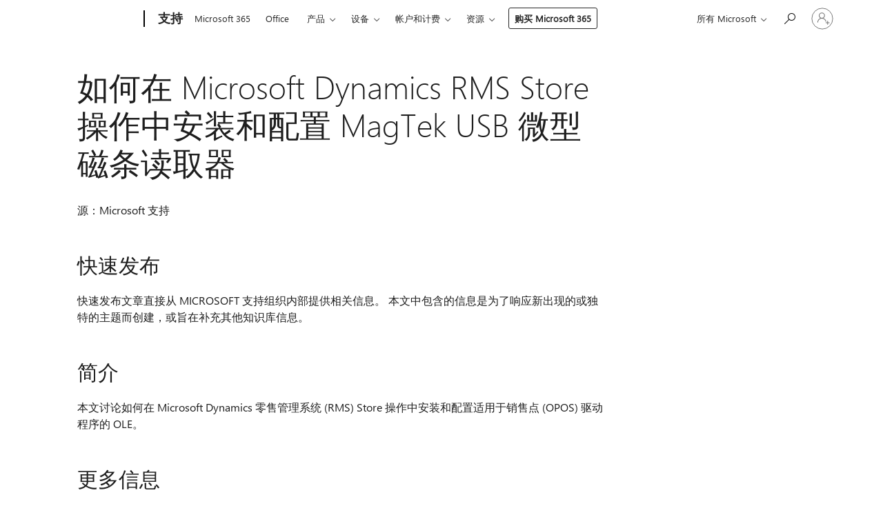

--- FILE ---
content_type: text/html; charset=utf-8
request_url: https://support.microsoft.com/zh-cn/topic/%E5%A6%82%E4%BD%95%E5%9C%A8-microsoft-dynamics-rms-store-%E6%93%8D%E4%BD%9C%E4%B8%AD%E5%AE%89%E8%A3%85%E5%92%8C%E9%85%8D%E7%BD%AE-magtek-usb-%E5%BE%AE%E5%9E%8B%E7%A3%81%E6%9D%A1%E8%AF%BB%E5%8F%96%E5%99%A8-5346ef50-0d4c-2a2e-266e-f129b992e9e2
body_size: 145991
content:

<!DOCTYPE html>
<html lang="zh-CN" dir="ltr">
<head>
	<meta charset="utf-8" />
	<meta name="viewport" content="width=device-width, initial-scale=1.0" />
	<title>&#x5982;&#x4F55;&#x5728; Microsoft Dynamics RMS Store &#x64CD;&#x4F5C;&#x4E2D;&#x5B89;&#x88C5;&#x548C;&#x914D;&#x7F6E; MagTek USB &#x5FAE;&#x578B;&#x78C1;&#x6761;&#x8BFB;&#x53D6;&#x5668; - Microsoft &#x652F;&#x6301;</title>
	
	
		<link rel="canonical" href="https://support.microsoft.com/zh-cn/topic/%E5%A6%82%E4%BD%95%E5%9C%A8-microsoft-dynamics-rms-store-%E6%93%8D%E4%BD%9C%E4%B8%AD%E5%AE%89%E8%A3%85%E5%92%8C%E9%85%8D%E7%BD%AE-magtek-usb-%E5%BE%AE%E5%9E%8B%E7%A3%81%E6%9D%A1%E8%AF%BB%E5%8F%96%E5%99%A8-5346ef50-0d4c-2a2e-266e-f129b992e9e2" />

			<link rel="alternate" hreflang="ar-SA" href="https://support.microsoft.com/ar-sa/topic/%D9%83%D9%8A%D9%81%D9%8A%D8%A9-%D8%AA%D8%AB%D8%A8%D9%8A%D8%AA-magtek-usb-mini-stripe-reader-%D9%88%D8%AA%D9%83%D9%88%D9%8A%D9%86%D9%87-%D9%81%D9%8A-%D8%B9%D9%85%D9%84%D9%8A%D8%A7%D8%AA-%D9%85%D8%AA%D8%AC%D8%B1-microsoft-dynamics-rms-5346ef50-0d4c-2a2e-266e-f129b992e9e2" />
			<link rel="alternate" hreflang="bg-BG" href="https://support.microsoft.com/bg-bg/topic/%D0%BA%D0%B0%D0%BA-%D0%B4%D0%B0-%D0%B8%D0%BD%D1%81%D1%82%D0%B0%D0%BB%D0%B8%D1%80%D0%B0%D1%82%D0%B5-%D0%B8-%D0%BA%D0%BE%D0%BD%D1%84%D0%B8%D0%B3%D1%83%D1%80%D0%B8%D1%80%D0%B0%D1%82%D0%B5-usb-%D0%BC%D0%B8%D0%BD%D0%B8-%D0%BC%D0%B0%D0%B3%D0%BD%D0%B8%D1%82%D0%B5%D0%BD-%D1%87%D0%B5%D1%82%D0%B5%D1%86-%D0%BD%D0%B0-magtek-%D0%B2-microsoft-dynamics-rms-5346ef50-0d4c-2a2e-266e-f129b992e9e2" />
			<link rel="alternate" hreflang="cs-CZ" href="https://support.microsoft.com/cs-cz/topic/jak-nainstalovat-a-nakonfigurovat-%C4%8Dte%C4%8Dku-mini-magnetick%C3%A9ho-pruhu-magtek-usb-v-operac%C3%ADch-microsoft-dynamics-rms-storu-5346ef50-0d4c-2a2e-266e-f129b992e9e2" />
			<link rel="alternate" hreflang="da-DK" href="https://support.microsoft.com/da-dk/topic/s%C3%A5dan-installerer-og-konfigurerer-du-en-magtek-usb-mini-magnetic-stripe-reader-i-microsoft-dynamics-rms-store-handlinger-5346ef50-0d4c-2a2e-266e-f129b992e9e2" />
			<link rel="alternate" hreflang="de-DE" href="https://support.microsoft.com/de-de/topic/installieren-und-konfigurieren-eines-magtek-usb-mini-magnetic-stripe-readers-in-microsoft-dynamics-rms-store-operations-5346ef50-0d4c-2a2e-266e-f129b992e9e2" />
			<link rel="alternate" hreflang="el-GR" href="https://support.microsoft.com/el-gr/topic/%CF%84%CF%81%CF%8C%CF%80%CE%BF%CF%82-%CE%B5%CE%B3%CE%BA%CE%B1%CF%84%CE%AC%CF%83%CF%84%CE%B1%CF%83%CE%B7%CF%82-%CE%BA%CE%B1%CE%B9-%CF%81%CF%8D%CE%B8%CE%BC%CE%B9%CF%83%CE%B7%CF%82-%CF%80%CE%B1%CF%81%CE%B1%CE%BC%CE%AD%CF%84%CF%81%CF%89%CE%BD-%CE%B5%CE%BD%CF%8C%CF%82-%CF%80%CF%81%CE%BF%CE%B3%CF%81%CE%AC%CE%BC%CE%BC%CE%B1%CF%84%CE%BF%CF%82-%CE%B1%CE%BD%CE%AC%CE%B3%CE%BD%CF%89%CF%83%CE%B7%CF%82-%CE%BC%CE%AF%CE%BD%CE%B9-%CE%BC%CE%B1%CE%B3%CE%BD%CE%B7%CF%84%CE%B9%CE%BA%CE%AE%CF%82-%CE%BB%CF%89%CF%81%CE%AF%CE%B4%CE%B1%CF%82-usb-magtek-%CF%83%CF%84%CE%B9%CF%82-%CE%BB%CE%B5%CE%B9%CF%84%CE%BF%CF%85%CF%81%CE%B3%CE%AF%CE%B5%CF%82-%CF%84%CE%BF%CF%85-microsoft-dynamics-rms-store-5346ef50-0d4c-2a2e-266e-f129b992e9e2" />
			<link rel="alternate" hreflang="en-AU" href="https://support.microsoft.com/en-au/topic/how-to-install-and-configure-a-magtek-usb-mini-magnetic-stripe-reader-in-microsoft-dynamics-rms-store-operations-5346ef50-0d4c-2a2e-266e-f129b992e9e2" />
			<link rel="alternate" hreflang="en-GB" href="https://support.microsoft.com/en-gb/topic/how-to-install-and-configure-a-magtek-usb-mini-magnetic-stripe-reader-in-microsoft-dynamics-rms-store-operations-5346ef50-0d4c-2a2e-266e-f129b992e9e2" />
			<link rel="alternate" hreflang="en-US" href="https://support.microsoft.com/en-us/topic/how-to-install-and-configure-a-magtek-usb-mini-magnetic-stripe-reader-in-microsoft-dynamics-rms-store-operations-5346ef50-0d4c-2a2e-266e-f129b992e9e2" />
			<link rel="alternate" hreflang="es-ES" href="https://support.microsoft.com/es-es/topic/c%C3%B3mo-instalar-y-configurar-un-lector-de-mini-banda-magn%C3%A9tica-usb-magtek-en-las-operaciones-de-microsoft-dynamics-rms-store-5346ef50-0d4c-2a2e-266e-f129b992e9e2" />
			<link rel="alternate" hreflang="et-EE" href="https://support.microsoft.com/et-ee/topic/kuidas-installida-ja-konfigureerida-microsoft-dynamics-rms-i-poe-magtek-usb-mini-magnetilise-riba-lugeja-5346ef50-0d4c-2a2e-266e-f129b992e9e2" />
			<link rel="alternate" hreflang="fi-FI" href="https://support.microsoft.com/fi-fi/topic/magtek-usb-mini-magnetic-stripe-readerin-asentaminen-ja-m%C3%A4%C3%A4ritt%C3%A4minen-microsoft-dynamics-rms-store-toiminnoissa-5346ef50-0d4c-2a2e-266e-f129b992e9e2" />
			<link rel="alternate" hreflang="fr-FR" href="https://support.microsoft.com/fr-fr/topic/installation-et-configuration-d-un-lecteur-de-mini-rayures-magn%C3%A9tiques-usb-magtek-dans-les-op%C3%A9rations-du-microsoft-dynamics-rms-store-5346ef50-0d4c-2a2e-266e-f129b992e9e2" />
			<link rel="alternate" hreflang="he-IL" href="https://support.microsoft.com/he-il/topic/%D7%9B%D7%99%D7%A6%D7%93-%D7%9C%D7%94%D7%AA%D7%A7%D7%99%D7%9F-%D7%95%D7%9C%D7%A7%D7%91%D7%95%D7%A2-%D7%90%D7%AA-%D7%94%D7%AA%D7%A6%D7%95%D7%A8%D7%94-%D7%A9%D7%9C-%D7%A7%D7%95%D7%A8%D7%90-%D7%A4%D7%A1-%D7%9E%D7%92%D7%A0%D7%98%D7%99-%D7%A9%D7%9C-magtek-usb-%D7%9E%D7%9E%D7%95%D7%96%D7%A2%D7%A8-%D7%91%D7%A4%D7%A2%D7%95%D7%9C%D7%95%D7%AA-%D7%94%D7%97%D7%A0%D7%95%D7%AA-%D7%A9%D7%9C-microsoft-dynamics-rms-5346ef50-0d4c-2a2e-266e-f129b992e9e2" />
			<link rel="alternate" hreflang="hr-HR" href="https://support.microsoft.com/hr-hr/topic/instalacija-i-konfiguriranje-usb-mini-dodatka-za-magnetnu-traku-magtek-u-servisu-microsoft-dynamics-rms-za-trgovine-5346ef50-0d4c-2a2e-266e-f129b992e9e2" />
			<link rel="alternate" hreflang="hu-HU" href="https://support.microsoft.com/hu-hu/topic/magtek-usb-mini-m%C3%A1gneses-cs%C3%ADkos-olvas%C3%B3-telep%C3%ADt%C3%A9se-%C3%A9s-konfigur%C3%A1l%C3%A1sa-a-microsoft-dynamics-rms-%C3%A1ruh%C3%A1z-m%C5%B1veleteiben-5346ef50-0d4c-2a2e-266e-f129b992e9e2" />
			<link rel="alternate" hreflang="id-ID" href="https://support.microsoft.com/id-id/topic/cara-menginstal-dan-mengonfigurasi-pembaca-garis-magnetik-mini-usb-magtek-di-microsoft-dynamics-rms-store-operations-5346ef50-0d4c-2a2e-266e-f129b992e9e2" />
			<link rel="alternate" hreflang="it-IT" href="https://support.microsoft.com/it-it/topic/come-installare-e-configurare-un-lettore-mini-banda-magnetica-usb-magtek-in-microsoft-dynamics-rms-store-operations-5346ef50-0d4c-2a2e-266e-f129b992e9e2" />
			<link rel="alternate" hreflang="ja-JP" href="https://support.microsoft.com/ja-jp/topic/microsoft-dynamics-rms-%E3%82%B9%E3%83%88%E3%82%A2%E6%93%8D%E4%BD%9C%E3%81%A7-magtek-usb-%E3%83%9F%E3%83%8B%E3%83%9E%E3%82%B0%E3%83%8D%E3%83%83%E3%83%88-%E3%82%B9%E3%83%88%E3%83%A9%E3%82%A4%E3%83%97-%E3%83%AA%E3%83%BC%E3%83%80%E3%83%BC%E3%82%92%E3%82%A4%E3%83%B3%E3%82%B9%E3%83%88%E3%83%BC%E3%83%AB%E3%81%97%E3%81%A6%E6%A7%8B%E6%88%90%E3%81%99%E3%82%8B%E6%96%B9%E6%B3%95-5346ef50-0d4c-2a2e-266e-f129b992e9e2" />
			<link rel="alternate" hreflang="ko-KR" href="https://support.microsoft.com/ko-kr/topic/microsoft-dynamics-rms-store-%EC%9E%91%EC%97%85%EC%97%90%EC%84%9C-magtek-usb-%EB%AF%B8%EB%8B%88-%EC%9E%90%EA%B8%B0-%EC%8A%A4%ED%8A%B8%EB%9D%BC%EC%9D%B4%ED%94%84-%EC%9D%BD%EA%B8%B0-%ED%94%84%EB%A1%9C%EA%B7%B8%EB%9E%A8%EC%9D%84-%EC%84%A4%EC%B9%98%ED%95%98%EA%B3%A0-%EA%B5%AC%EC%84%B1%ED%95%98%EB%8A%94-%EB%B0%A9%EB%B2%95-5346ef50-0d4c-2a2e-266e-f129b992e9e2" />
			<link rel="alternate" hreflang="lt-LT" href="https://support.microsoft.com/lt-lt/topic/kaip-%C4%AFdiegti-ir-sukonfig%C5%ABruoti-magtek-usb-mini-magnetin%C4%97s-juostel%C4%97s-skaitytuv%C4%85-microsoft-dynamics-rms-saugyklos-operacijose-5346ef50-0d4c-2a2e-266e-f129b992e9e2" />
			<link rel="alternate" hreflang="lv-LV" href="https://support.microsoft.com/lv-lv/topic/k%C4%81-instal%C4%93t-un-konfigur%C4%93t-magtek-usb-mini-magn%C4%93tisk%C4%81s-joslas-las%C4%ABt%C4%81ju-microsoft-dynamics-rms-kr%C4%81tuves-darb%C4%ABb%C4%81s-5346ef50-0d4c-2a2e-266e-f129b992e9e2" />
			<link rel="alternate" hreflang="nb-NO" href="https://support.microsoft.com/nb-no/topic/slik-installerer-og-konfigurerer-du-en-magtek-usb-mini-magnetstripeleser-i-microsoft-dynamics-rms-store-operations-5346ef50-0d4c-2a2e-266e-f129b992e9e2" />
			<link rel="alternate" hreflang="nl-NL" href="https://support.microsoft.com/nl-nl/topic/een-magtek-usb-mini-magnetic-stripe-reader-installeren-en-configureren-in-microsoft-dynamics-rms-store-operations-5346ef50-0d4c-2a2e-266e-f129b992e9e2" />
			<link rel="alternate" hreflang="pl-PL" href="https://support.microsoft.com/pl-pl/topic/jak-zainstalowa%C4%87-i-skonfigurowa%C4%87-czytnik-magtek-usb-mini-magnetic-stripe-reader-w-sklepie-microsoft-dynamics-rms-store-operations-5346ef50-0d4c-2a2e-266e-f129b992e9e2" />
			<link rel="alternate" hreflang="pt-BR" href="https://support.microsoft.com/pt-br/topic/como-instalar-e-configurar-um-leitor-de-mini-tarja-magn%C3%A9tica-usb-magtek-nas-opera%C3%A7%C3%B5es-do-microsoft-dynamics-rms-store-5346ef50-0d4c-2a2e-266e-f129b992e9e2" />
			<link rel="alternate" hreflang="pt-PT" href="https://support.microsoft.com/pt-pt/topic/como-instalar-e-configurar-um-leitor-de-mini-banda-magn%C3%A9tica-magtek-usb-nas-opera%C3%A7%C3%B5es-da-microsoft-dynamics-rms-store-5346ef50-0d4c-2a2e-266e-f129b992e9e2" />
			<link rel="alternate" hreflang="ro-RO" href="https://support.microsoft.com/ro-ro/topic/cum-s%C4%83-instala%C8%9Bi-%C8%99i-s%C4%83-configura%C8%9Bi-un-cititor-de-band%C4%83-magnetic%C4%83-magtek-usb-mini-%C3%AEn-opera%C8%9Biunile-din-magazinul-microsoft-dynamics-rms-5346ef50-0d4c-2a2e-266e-f129b992e9e2" />
			<link rel="alternate" hreflang="ru-RU" href="https://support.microsoft.com/ru-ru/topic/%D1%83%D1%81%D1%82%D0%B0%D0%BD%D0%BE%D0%B2%D0%BA%D0%B0-%D0%B8-%D0%BD%D0%B0%D1%81%D1%82%D1%80%D0%BE%D0%B9%D0%BA%D0%B0-%D0%BC%D0%B8%D0%BD%D0%B8-%D0%BC%D0%B0%D0%B3%D0%BD%D0%B8%D1%82%D0%BD%D0%BE%D0%B9-%D0%BF%D0%BE%D0%BB%D0%BE%D1%81%D1%8B-magtek-usb-reader-%D0%B2-microsoft-dynamics-rms-store-operations-5346ef50-0d4c-2a2e-266e-f129b992e9e2" />
			<link rel="alternate" hreflang="sk-SK" href="https://support.microsoft.com/sk-sk/topic/in%C5%A1tal%C3%A1cia-a-konfigurovanie-%C4%8D%C3%ADta%C4%8Dky-magtek-usb-mini-magnetick%C3%BD-pr%C3%BA%C5%BEok-v-oper%C3%A1ci%C3%A1ch-obchodu-microsoft-dynamics-rms-5346ef50-0d4c-2a2e-266e-f129b992e9e2" />
			<link rel="alternate" hreflang="sr-Latn-RS" href="https://support.microsoft.com/sr-latn-rs/topic/kako-da-instalirate-i-konfiguri%C5%A1ete-magtek-usb-minijaturni-%C4%8Dita%C4%8D-magnetnih-pruga-u-microsoft-dynamics-rms-prodavnici-5346ef50-0d4c-2a2e-266e-f129b992e9e2" />
			<link rel="alternate" hreflang="sv-SE" href="https://support.microsoft.com/sv-se/topic/installera-och-konfigurera-en-magtek-usb-mini-magnetic-stripe-reader-i-microsoft-dynamics-rms-store-operations-5346ef50-0d4c-2a2e-266e-f129b992e9e2" />
			<link rel="alternate" hreflang="th-TH" href="https://support.microsoft.com/th-th/topic/%E0%B8%A7%E0%B8%B4%E0%B8%98%E0%B8%B5%E0%B8%95%E0%B8%B4%E0%B8%94%E0%B8%95%E0%B8%B1%E0%B9%89%E0%B8%87%E0%B9%81%E0%B8%A5%E0%B8%B0%E0%B8%81%E0%B9%8D%E0%B8%B2%E0%B8%AB%E0%B8%99%E0%B8%94%E0%B8%84%E0%B9%88%E0%B8%B2-magtek-usb-mini-magnetic-stripe-reader-%E0%B9%83%E0%B8%99%E0%B8%81%E0%B8%B2%E0%B8%A3%E0%B8%94%E0%B9%8D%E0%B8%B2%E0%B9%80%E0%B8%99%E0%B8%B4%E0%B8%99%E0%B8%81%E0%B8%B2%E0%B8%A3%E0%B8%82%E0%B8%AD%E0%B8%87-microsoft-dynamics-rms-store-5346ef50-0d4c-2a2e-266e-f129b992e9e2" />
			<link rel="alternate" hreflang="tr-TR" href="https://support.microsoft.com/tr-tr/topic/microsoft-dynamics-rms-ma%C4%9Fazas%C4%B1-%C4%B0%C5%9Flemleri-nden-magtek-usb-mini-manyetik-%C5%9Ferit-okuyucusu-y%C3%BCkleme-ve-yap%C4%B1land%C4%B1rma-5346ef50-0d4c-2a2e-266e-f129b992e9e2" />
			<link rel="alternate" hreflang="uk-UA" href="https://support.microsoft.com/uk-ua/topic/%D1%96%D0%BD%D1%81%D1%82%D0%B0%D0%BB%D1%8F%D1%86%D1%96%D1%8F-%D1%82%D0%B0-%D0%BD%D0%B0%D1%81%D1%82%D1%80%D0%BE%D1%8E%D0%B2%D0%B0%D0%BD%D0%BD%D1%8F-%D0%BD%D0%B5%D0%B2%D1%96%D0%B7%D1%83%D0%B0%D0%BB%D1%8C%D0%BD%D0%BE%D0%B3%D0%BE-%D0%BF%D1%80%D0%B8%D1%81%D1%82%D1%80%D0%BE%D1%8E-magtek-usb-mini-%D0%B4%D0%BB%D1%8F-%D0%BC%D0%B0%D0%B3%D0%BD%D1%96%D1%82%D0%BD%D0%B8%D1%85-%D1%81%D0%BC%D1%83%D0%B3%D0%B8-%D0%B2-%D0%BE%D0%BF%D0%B5%D1%80%D0%B0%D1%86%D1%96%D1%8F%D1%85-%D0%B2-%D0%BC%D0%B0%D0%B3%D0%B0%D0%B7%D0%B8%D0%BD%D1%96-microsoft-dynamics-rms-5346ef50-0d4c-2a2e-266e-f129b992e9e2" />
			<link rel="alternate" hreflang="vi-VN" href="https://support.microsoft.com/vi-vn/topic/l%C3%A0m-th%E1%BA%BF-n%C3%A0o-%C4%91%E1%BB%83-c%C3%A0i-%C4%91%E1%BA%B7t-v%C3%A0-c%E1%BA%A5u-h%C3%ACnh-b%E1%BB%99-%C4%91%E1%BB%8Dc-d%E1%BA%A3i-%C4%91i%E1%BB%87n-t%E1%BB%AB-usb-mini-t%E1%BB%AB-trong-microsoft-dynamics-rms-trong-c%C3%A1c-ho%E1%BA%A1t-%C4%91%E1%BB%99ng-store-5346ef50-0d4c-2a2e-266e-f129b992e9e2" />
			<link rel="alternate" hreflang="zh-CN" href="https://support.microsoft.com/zh-cn/topic/%E5%A6%82%E4%BD%95%E5%9C%A8-microsoft-dynamics-rms-store-%E6%93%8D%E4%BD%9C%E4%B8%AD%E5%AE%89%E8%A3%85%E5%92%8C%E9%85%8D%E7%BD%AE-magtek-usb-%E5%BE%AE%E5%9E%8B%E7%A3%81%E6%9D%A1%E8%AF%BB%E5%8F%96%E5%99%A8-5346ef50-0d4c-2a2e-266e-f129b992e9e2" />
			<link rel="alternate" hreflang="zh-HK" href="https://support.microsoft.com/zh-hk/topic/%E5%A6%82%E4%BD%95%E5%9C%A8-microsoft-dynamics-rms-store-operations-%E4%B8%AD%E5%AE%89%E8%A3%9D%E5%92%8C%E8%A8%AD%E5%AE%9A-magtek-usb-%E8%BF%B7%E4%BD%A0%E7%A3%81%E6%80%A7%E6%A9%AB%E6%A2%9D%E9%96%B1%E8%AE%80%E7%A8%8B%E5%BC%8F-5346ef50-0d4c-2a2e-266e-f129b992e9e2" />
			<link rel="alternate" hreflang="zh-TW" href="https://support.microsoft.com/zh-tw/topic/%E5%A6%82%E4%BD%95%E5%9C%A8-microsoft-dynamics-rms-store-operations-%E4%B8%AD%E5%AE%89%E8%A3%9D%E5%92%8C%E8%A8%AD%E5%AE%9A-magtek-usb-%E8%BF%B7%E4%BD%A0%E7%A3%81%E6%80%A7%E6%A9%AB%E6%A2%9D%E9%96%B1%E8%AE%80%E7%A8%8B%E5%BC%8F-5346ef50-0d4c-2a2e-266e-f129b992e9e2" />
	<meta name="awa-articleGuid" content="5346ef50-0d4c-2a2e-266e-f129b992e9e2" />
	
	<meta name="description" content="&#x63D0;&#x4F9B;&#x63CF;&#x8FF0;&#x5982;&#x4F55;&#x5B89;&#x88C5;&#x548C;&#x914D;&#x7F6E; MagTek USB &#x5FAE;&#x578B;&#x78C1;&#x6761;&#x8BFB;&#x53D6;&#x5668;&#x7684;&#x8BE6;&#x7EC6;&#x6B65;&#x9AA4;&#xFF0C;&#x4EE5;&#x4FBF;&#x5B83;&#x53EF;&#x4EE5;&#x5728; Store &#x64CD;&#x4F5C;&#x4E2D;&#x4F7F;&#x7528;&#x3002;" />
	<meta name="firstPublishedDate" content="2020-10-21" />
	<meta name="lastPublishedDate" content="2021-03-04" />
	<meta name="commitId" content="0db985688ccfbb653e63a92da30ce8906fe4dcce" />
	<meta name="schemaName" content="ARTICLE" />
	<meta name="awa-schemaName" content="ARTICLE" />

	
	
	
	
	
	<meta name="search.description" content="&#x63D0;&#x4F9B;&#x63CF;&#x8FF0;&#x5982;&#x4F55;&#x5B89;&#x88C5;&#x548C;&#x914D;&#x7F6E; MagTek USB &#x5FAE;&#x578B;&#x78C1;&#x6761;&#x8BFB;&#x53D6;&#x5668;&#x7684;&#x8BE6;&#x7EC6;&#x6B65;&#x9AA4;&#xFF0C;&#x4EE5;&#x4FBF;&#x5B83;&#x53EF;&#x4EE5;&#x5728; Store &#x64CD;&#x4F5C;&#x4E2D;&#x4F7F;&#x7528;&#x3002;" />
	<meta name="search.IsOfficeDoc" content="true" />
	
	
	
	
	
	
	
	
	<meta name="search.mkt" content="zh-CN" />

	
	
	<meta name="ms.lang" content="zh" />
	<meta name="ms.loc" content="CN" />
	<meta name="ms.ocpub.assetID" content="5346ef50-0d4c-2a2e-266e-f129b992e9e2" />

	<meta name="awa-kb_id" content="961561" />
	<meta name="awa-isContactUsAllowed" content="false" />
	<meta name="awa-asst" content="5346ef50-0d4c-2a2e-266e-f129b992e9e2" />
	<meta name="awa-pageType" content="Article" />
	



	


<meta name="awa-env" content="Production" />
<meta name="awa-market" content="zh-CN" />
<meta name="awa-contentlang" content="zh" />
<meta name="awa-userFlightingId" content="f3412210-8bdf-4678-b544-e1e5fcbae85d" />
<meta name="awa-expid" content="P-R-1087983-1-1;P-E-1693585-C1-3;P-E-1661482-2-3;P-E-1660511-C1-3;P-E-1656596-2-5;P-E-1551018-C1-8;P-E-1585233-C1-3;P-E-1570667-C1-4;P-E-1560750-2-7;P-E-1554013-2-6;P-E-1536917-2-5;P-E-1526785-2-5;P-E-1260007-C1-3;P-E-1046152-C1-3;P-R-1545158-1-4;P-R-1426254-2-6;P-R-1392118-1-2;P-R-1245128-2-4;P-R-1235984-2-3;P-R-1211158-1-4;P-R-1150391-2-8;P-R-1150395-2-8;P-R-1150399-2-8;P-R-1150396-2-8;P-R-1150394-2-8;P-R-1150390-2-8;P-R-1150386-2-8;P-R-1146801-1-11;P-R-1141562-1-2;P-R-1141283-2-9;P-R-1136354-10-10;P-R-1119659-1-16;P-R-1119437-1-17;P-R-1116805-2-18;P-R-1116803-2-20;P-R-1114100-1-2;P-R-1100996-2-14;P-R-1096341-2-6;P-R-1088825-2-10;P-R-1089468-1-2;P-R-1085248-1-2;P-R-1072011-12-8;P-R-1033854-4-6;P-R-1029969-4-4;P-R-1020735-5-10;P-R-1018544-4-7;P-R-1009708-2-9;P-R-1005895-2-11;P-R-113175-4-7;P-R-110379-1-7;P-R-107838-1-7;P-R-106524-1-3;P-R-103787-2-5;P-R-101783-1-2;P-R-97577-1-5;P-R-97457-1-10;P-R-94390-1-2;P-R-94360-10-25;P-R-93416-1-3;P-R-90963-2-2;P-R-73296-2-15" />
<meta name="awa-irisId" />
<meta name="awa-origindatacenter" content="Central US" />
<meta name="awa-variationid" content="ECS" />
<meta name="awa-prdct" content="office.com" />
<meta name="awa-stv" content="3.0.0-ad323d8bf4216a25acbfec90e5d7b6054b0b8314&#x2B;ad323d8bf4216a25acbfec90e5d7b6054b0b8314" />


 
	<meta name="awa-title" content="&#x5982;&#x4F55;&#x5728; Microsoft Dynamics RMS Store &#x64CD;&#x4F5C;&#x4E2D;&#x5B89;&#x88C5;&#x548C;&#x914D;&#x7F6E; MagTek USB &#x5FAE;&#x578B;&#x78C1;&#x6761;&#x8BFB;&#x53D6;&#x5668; - Microsoft &#x652F;&#x6301;" />
	
	<meta name="awa-selfHelpExp" content="railbanner_m365" />
	<meta name="awa-dataBoundary" content="WW" />

	<link rel="stylesheet" href="/css/fonts/site-fonts.css?v=XWcxZPSEmN3tnHWAVMOFsAlPJq7aug49fUGb8saTNjw" />
	<link rel="stylesheet" href="/css/glyphs/glyphs.css?v=VOnvhT441Pay0WAKH5gdcXXigXpiuNbaQcI9DgXyoDE" />

	

    <link rel="dns-prefetch" href="https://aadcdn.msftauth.net" />
    <link rel="preconnect" href="https://aadcdn.msftauth.net" crossorigin=&quot;anonymous&quot; />
    <link rel="dns-prefetch" href="https://browser.events.data.microsoft.com" />
    <link rel="preconnect" href="https://browser.events.data.microsoft.com" crossorigin=&quot;anonymous&quot; />
    <link rel="dns-prefetch" href="https://c.s-microsoft.com" />
    <link rel="preconnect" href="https://c.s-microsoft.com" crossorigin=&quot;anonymous&quot; />
    <link rel="dns-prefetch" href="https://img-prod-cms-rt-microsoft-com.akamaized.net" />
    <link rel="preconnect" href="https://img-prod-cms-rt-microsoft-com.akamaized.net" crossorigin=&quot;anonymous&quot; />
    <link rel="dns-prefetch" href="https://js.monitor.azure.com" />
    <link rel="preconnect" href="https://js.monitor.azure.com" crossorigin=&quot;anonymous&quot; />
    <link rel="dns-prefetch" href="https://logincdn.msauth.net" />
    <link rel="preconnect" href="https://logincdn.msauth.net" crossorigin=&quot;anonymous&quot; />
    <link rel="dns-prefetch" href="https://mem.gfx.ms" />
    <link rel="preconnect" href="https://mem.gfx.ms" crossorigin=&quot;anonymous&quot; />
    <link rel="dns-prefetch" href="https://www.microsoft.com" />
    <link rel="preconnect" href="https://www.microsoft.com" crossorigin=&quot;anonymous&quot; />


	<link rel="stylesheet" href="/css/Article/article.css?v=0L89BVeP4I_vlf3G71MrPYAXM1CtRPw6ZcJwIduUvCA" />
	
	<link rel="stylesheet" href="/css/SearchBox/search-box.css?v=bybwzGBajHicVXspVs540UfV0swW0vCbOmBjBryj9N4" />
	<link rel="stylesheet" href="/css/sitewide/articleCss-overwrite.css?v=D0lQRoIlvFHSQBRTb-gAQ5KkFe8B8NuSoliBjnT5xZ4" />
	
	
	<link rel="stylesheet" href="/css/MeControlCallout/teaching-callout.css?v=690pjf05o15fVEafEpUwgaF8vqVfOkp5wP1Jl9gE99U" />
	
	<noscript>
		<link rel="stylesheet" href="/css/Article/article.noscript.css?v=88-vV8vIkcKpimEKjULkqpt8CxdXf5avAeGxsHgVOO0" />
	</noscript>

	<link rel="stylesheet" href="/css/promotionbanner/promotion-banner.css?v=cAmflE3c6Gw7niTOiMPEie9MY87yDE2mSl3DO7_jZRI" media="none" onload="this.media=&#x27;all&#x27;" /><noscript><link href="/css/promotionbanner/promotion-banner.css?v=cAmflE3c6Gw7niTOiMPEie9MY87yDE2mSl3DO7_jZRI" rel="stylesheet"></noscript>
	
	<link rel="stylesheet" href="/css/ArticleSupportBridge/article-support-bridge.css?v=R_P0TJvD9HoRHQBEdvBR1WhNn7dSbvOYWmVA9taxbpM" media="none" onload="this.media=&#x27;all&#x27;" /><noscript><link href="/css/ArticleSupportBridge/article-support-bridge.css?v=R_P0TJvD9HoRHQBEdvBR1WhNn7dSbvOYWmVA9taxbpM" rel="stylesheet"></noscript>
	<link rel="stylesheet" href="/css/StickyFeedback/sticky-feedback.css?v=cMfNdAUue7NxZUj3dIt_v5DIuzmw9ohJW109iXQpWnI" media="none" onload="this.media=&#x27;all&#x27;" /><noscript><link href="/css/StickyFeedback/sticky-feedback.css?v=cMfNdAUue7NxZUj3dIt_v5DIuzmw9ohJW109iXQpWnI" rel="stylesheet"></noscript>
	<link rel="stylesheet" href="/css/feedback/feedback.css?v=Rkcw_yfLWOMtOcWOljMOiZgymMcrG0GDpo4Lf-TUzPo" media="none" onload="this.media=&#x27;all&#x27;" /><noscript><link href="/css/feedback/feedback.css?v=Rkcw_yfLWOMtOcWOljMOiZgymMcrG0GDpo4Lf-TUzPo" rel="stylesheet"></noscript>
	
	

	<link rel="apple-touch-icon" sizes="180x180" href="/apple-touch-icon.png">
<link rel="icon" type="image/png" sizes="32x32" href="/favicon-32x32.png">
<link rel="icon" type="image/png" sizes="16x16" href="/favicon-16x16.png">


	
        <link rel="stylesheet" href="https://www.microsoft.com/onerfstatics/marketingsites-eus-prod/chinese-simplified/shell/_scrf/css/themes=default.device=uplevel_web_pc/63-57d110/c9-be0100/a6-e969ef/43-9f2e7c/82-8b5456/a0-5d3913/3d-28500e/ae-f1ac0c?ver=2.0&amp;_cf=02242021_3231" type="text/css" media="all" />
    

	
	
	<script type="text/javascript">
		var OOGlobal = {
			BaseDomain: location.protocol + "//" + location.host,
			Culture: "zh-CN",
			Language: "zh",
			LCID: "2052",
			IsAuthenticated: "False",
			WebAppUrl: "https://office.com/start",
			GUID: "5346ef50-0d4c-2a2e-266e-f129b992e9e2",
			Platform: navigator.platform,
			MixOembedUrl: "https://mix.office.com/oembed/",
			MixWatchUrl: "https://mix.office.com/watch/"
		};
	</script>

	
		


<script type="text/javascript">
	(function () {
		var creativeReady = false;
		var isSilentSignInComplete = false;
		var authInfo = {
			authType: "None",
			puid: "",
			tenantId: "",
			isAdult: true
			};

		var renderPromotion = function (dataBoundary) {
			if (creativeReady && isSilentSignInComplete) {
				window.UcsCreative.renderTemplate({
					partnerId: "7bb7e07d-3e57-4ee3-b78f-26a4292b841a",
					shouldSetUcsMuid: true,
					dataBoundary: dataBoundary,
					attributes: {
						placement: "88000534",
						locale: "zh-cn",
						country: "cn",
						scs_ecsFlightId: "P-R-1087983-1;P-E-1693585-C1;P-E-1661482-2;P-E-1660511-C1;P-E-1656596-2;P-E-1551018-C1;P-E-1585233-C1;P-E-1570667-C1;P-E-1560750-2;P-E-1554013-2;P-E-1536917-2;P-E-1526785-2;P-E-1260007-C1;P-E-1046152-C1;P-R-1545158-1;P-R-1426254-2;P-R-1392118-1;P-R-1245128-2;P-R-1235984-2;P-R-1211158-1;P-R-1150391-2;P-R-1150395-2;P-R-1150399-2;P-R-1150396-2;P-R-1150394-2;P-R-1150390-2;P-R-1150386-2;P-R-1146801-1;P-R-1141562-1;P-R-1141283-2;P-R-1136354-10;P-R-1119659-1;P-R-1119437-1;P-R-1116805-2;P-R-1116803-2;P-R-1114100-1;P-R-1100996-2;P-R-1096341-2;P-R-1088825-2;P-R-1089468-1;P-R-1085248-1;P-R-1072011-12;P-R-1033854-4;P-R-1029969-4;P-R-1020735-5;P-R-1018544-4;P-R-1009708-2;P-R-1005895-2;P-R-113175-4;P-R-110379-1;P-R-107838-1;P-R-106524-1;P-R-103787-2;P-R-101783-1;P-R-97577-1;P-R-97457-1;P-R-94390-1;P-R-94360-10;P-R-93416-1;P-R-90963-2;P-R-73296-2",
						SCS_promotionCategory: "uhfbuybutton;railbanner_m365",
						articleType: "railbanner_m365",
						operatingSystem: "Mac",
						authType: authInfo.authType,
						PUID: authInfo.puid,
						TenantId: authInfo.tenantId,
                        TOPT: "",
                        AdditionalBannerId: "ucsRailInlineContainer",
					}
				});
			}
		};

		window.document.addEventListener('ucsCreativeRendered', function () {
			if (typeof window.initPromotionLogger !== 'undefined') {
				window.initPromotionLogger();
			}
		});

		window.document.addEventListener('ucsCreativeReady', function () {
			creativeReady = true;
			renderPromotion("WW");
		});

		if (!isSilentSignInComplete) {
			window.document.addEventListener('silentSignInComplete', function (event) {
				if (event.detail && event.detail.puid) {
					authInfo.isAdult = event.detail.isAdult;
					authInfo.authType = event.detail.authType;
					authInfo.puid = event.detail.puid;
					authInfo.tenantId = event.detail.account.tenantId;
				}

				isSilentSignInComplete = true;
				renderPromotion(event.detail.dataBoundary);
			});
		}
	})();
</script>

<script type="text/javascript" defer src="/lib/ucs/dist/ucsCreativeService.js?v=RNwXI4r6IRH1mrd2dPPGZEYOQnUcs8HAddnyceXlw88"></script>
	

	<script>
		if (window.location.search) {
			var params = new URLSearchParams(window.location.search);
			if (params.has('action') && params.get('action') === 'download'){
				params.delete('action');
			}

			history.replaceState({}, '', window.location.pathname + (params.toString() ? '?' + params.toString() : ''));
		}
	</script>


</head>
<body class="supCont ocArticle">
	<div id="ocBodyWrapper">
		

		<div class="ucsUhfContainer"></div>

		
            <div id="headerArea" class="uhf"  data-m='{"cN":"headerArea","cT":"Area_coreuiArea","id":"a1Body","sN":1,"aN":"Body"}'>
                <div id="headerRegion"      data-region-key="headerregion" data-m='{"cN":"headerRegion","cT":"Region_coreui-region","id":"r1a1","sN":1,"aN":"a1"}' >

    <div  id="headerUniversalHeader" data-m='{"cN":"headerUniversalHeader","cT":"Module_coreui-universalheader","id":"m1r1a1","sN":1,"aN":"r1a1"}'  data-module-id="Category|headerRegion|coreui-region|headerUniversalHeader|coreui-universalheader">
        






        <a id="uhfSkipToMain" class="m-skip-to-main" href="javascript:void(0)" data-href="#supArticleContent" tabindex="0" data-m='{"cN":"Skip to content_nonnav","id":"nn1m1r1a1","sN":1,"aN":"m1r1a1"}'>跳转至主内容</a>


<header class="c-uhfh context-uhf no-js c-sgl-stck c-category-header " itemscope="itemscope" data-header-footprint="/SMCConvergence/ContextualHeader-Site, fromService: True"   data-magict="true"   itemtype="http://schema.org/Organization">
    <div class="theme-light js-global-head f-closed  global-head-cont" data-m='{"cN":"Universal Header_cont","cT":"Container","id":"c2m1r1a1","sN":2,"aN":"m1r1a1"}'>
        <div class="c-uhfh-gcontainer-st">
            <button type="button" class="c-action-trigger c-glyph glyph-global-nav-button" aria-label="All Microsoft expand to see list of Microsoft products and services" initialState-label="All Microsoft expand to see list of Microsoft products and services" toggleState-label="Close All Microsoft list" aria-expanded="false" data-m='{"cN":"Mobile menu button_nonnav","id":"nn1c2m1r1a1","sN":1,"aN":"c2m1r1a1"}'></button>
            <button type="button" class="c-action-trigger c-glyph glyph-arrow-htmllegacy c-close-search" aria-label="关闭搜索" aria-expanded="false" data-m='{"cN":"Close Search_nonnav","id":"nn2c2m1r1a1","sN":2,"aN":"c2m1r1a1"}'></button>
                    <a id="uhfLogo" class="c-logo c-sgl-stk-uhfLogo" itemprop="url" href="https://www.microsoft.com" aria-label="Microsoft" data-m='{"cN":"GlobalNav_Logo_cont","cT":"Container","id":"c3c2m1r1a1","sN":3,"aN":"c2m1r1a1"}'>
                        <img alt="" itemprop="logo" class="c-image" src="https://uhf.microsoft.com/images/microsoft/RE1Mu3b.png" role="presentation" aria-hidden="true" />
                        <span itemprop="name" role="presentation" aria-hidden="true">Microsoft</span>
                    </a>
            <div class="f-mobile-title">
                <button type="button" class="c-action-trigger c-glyph glyph-chevron-left" aria-label="查看更多菜单选项" data-m='{"cN":"Mobile back button_nonnav","id":"nn4c2m1r1a1","sN":4,"aN":"c2m1r1a1"}'></button>
                <span data-global-title="Microsoft 主页" class="js-mobile-title">支持</span>
                <button type="button" class="c-action-trigger c-glyph glyph-chevron-right" aria-label="查看更多菜单选项" data-m='{"cN":"Mobile forward button_nonnav","id":"nn5c2m1r1a1","sN":5,"aN":"c2m1r1a1"}'></button>
            </div>
                    <div class="c-show-pipe x-hidden-vp-mobile-st">
                        <a id="uhfCatLogo" class="c-logo c-cat-logo" href="https://support.microsoft.com/zh-cn" aria-label="支持" itemprop="url" data-m='{"cN":"CatNav_支持_nav","id":"n6c2m1r1a1","sN":6,"aN":"c2m1r1a1"}'>
                                <span>支持</span>
                        </a>
                    </div>
                <div class="cat-logo-button-cont x-hidden">
                        <button type="button" id="uhfCatLogoButton" class="c-cat-logo-button x-hidden" aria-expanded="false" aria-label="支持" data-m='{"cN":"支持_nonnav","id":"nn7c2m1r1a1","sN":7,"aN":"c2m1r1a1"}'>
                            支持
                        </button>
                </div>



                    <nav id="uhf-g-nav" aria-label="上下文菜单" class="c-uhfh-gnav" data-m='{"cN":"Category nav_cont","cT":"Container","id":"c8c2m1r1a1","sN":8,"aN":"c2m1r1a1"}'>
            <ul class="js-paddle-items">
                    <li class="single-link js-nav-menu x-hidden-none-mobile-vp uhf-menu-item">
                        <a class="c-uhf-nav-link" href="https://support.microsoft.com/zh-cn" data-m='{"cN":"CatNav_主页_nav","id":"n1c8c2m1r1a1","sN":1,"aN":"c8c2m1r1a1"}' > 主页 </a>
                    </li>
                                        <li class="single-link js-nav-menu uhf-menu-item">
                            <a id="c-shellmenu_0" class="c-uhf-nav-link" href="https://www.microsoft.com/microsoft-365?ocid=cmmttvzgpuy" data-m='{"id":"n2c8c2m1r1a1","sN":2,"aN":"c8c2m1r1a1"}'>Microsoft 365</a>
                        </li>
                        <li class="single-link js-nav-menu uhf-menu-item">
                            <a id="c-shellmenu_1" class="c-uhf-nav-link" href="https://www.microsoft.com/microsoft-365/microsoft-office?ocid=cmml7tr0rib" data-m='{"id":"n3c8c2m1r1a1","sN":3,"aN":"c8c2m1r1a1"}'>Office</a>
                        </li>
                        <li class="nested-menu uhf-menu-item">
                            <div class="c-uhf-menu js-nav-menu">
                                <button type="button" id="c-shellmenu_2"  aria-expanded="false" data-m='{"id":"nn4c8c2m1r1a1","sN":4,"aN":"c8c2m1r1a1"}'>产品</button>

                                <ul class="" data-class-idn="" aria-hidden="true" data-m='{"cT":"Container","id":"c5c8c2m1r1a1","sN":5,"aN":"c8c2m1r1a1"}'>
        <li class="js-nav-menu single-link" data-m='{"cT":"Container","id":"c1c5c8c2m1r1a1","sN":1,"aN":"c5c8c2m1r1a1"}'>
            <a id="c-shellmenu_3" class="js-subm-uhf-nav-link" href="https://support.microsoft.com/zh-cn/microsoft-365" data-m='{"id":"n1c1c5c8c2m1r1a1","sN":1,"aN":"c1c5c8c2m1r1a1"}'>Microsoft 365</a>
            
        </li>
        <li class="js-nav-menu single-link" data-m='{"cT":"Container","id":"c2c5c8c2m1r1a1","sN":2,"aN":"c5c8c2m1r1a1"}'>
            <a id="c-shellmenu_4" class="js-subm-uhf-nav-link" href="https://support.microsoft.com/zh-cn/outlook" data-m='{"id":"n1c2c5c8c2m1r1a1","sN":1,"aN":"c2c5c8c2m1r1a1"}'>Outlook</a>
            
        </li>
        <li class="js-nav-menu single-link" data-m='{"cT":"Container","id":"c3c5c8c2m1r1a1","sN":3,"aN":"c5c8c2m1r1a1"}'>
            <a id="c-shellmenu_5" class="js-subm-uhf-nav-link" href="https://support.microsoft.com/zh-cn/teams" data-m='{"id":"n1c3c5c8c2m1r1a1","sN":1,"aN":"c3c5c8c2m1r1a1"}'>Microsoft Teams</a>
            
        </li>
        <li class="js-nav-menu single-link" data-m='{"cT":"Container","id":"c4c5c8c2m1r1a1","sN":4,"aN":"c5c8c2m1r1a1"}'>
            <a id="c-shellmenu_6" class="js-subm-uhf-nav-link" href="https://support.microsoft.com/zh-cn/onedrive" data-m='{"id":"n1c4c5c8c2m1r1a1","sN":1,"aN":"c4c5c8c2m1r1a1"}'>OneDrive</a>
            
        </li>
        <li class="js-nav-menu single-link" data-m='{"cT":"Container","id":"c5c5c8c2m1r1a1","sN":5,"aN":"c5c8c2m1r1a1"}'>
            <a id="c-shellmenu_7" class="js-subm-uhf-nav-link" href="https://support.microsoft.com/zh-cn/microsoft-copilot" data-m='{"id":"n1c5c5c8c2m1r1a1","sN":1,"aN":"c5c5c8c2m1r1a1"}'>Microsoft Copilot</a>
            
        </li>
        <li class="js-nav-menu single-link" data-m='{"cT":"Container","id":"c6c5c8c2m1r1a1","sN":6,"aN":"c5c8c2m1r1a1"}'>
            <a id="c-shellmenu_8" class="js-subm-uhf-nav-link" href="https://support.microsoft.com/zh-cn/onenote" data-m='{"id":"n1c6c5c8c2m1r1a1","sN":1,"aN":"c6c5c8c2m1r1a1"}'>OneNote</a>
            
        </li>
        <li class="js-nav-menu single-link" data-m='{"cT":"Container","id":"c7c5c8c2m1r1a1","sN":7,"aN":"c5c8c2m1r1a1"}'>
            <a id="c-shellmenu_9" class="js-subm-uhf-nav-link" href="https://support.microsoft.com/zh-cn/windows" data-m='{"id":"n1c7c5c8c2m1r1a1","sN":1,"aN":"c7c5c8c2m1r1a1"}'>Windows</a>
            
        </li>
        <li class="js-nav-menu single-link" data-m='{"cT":"Container","id":"c8c5c8c2m1r1a1","sN":8,"aN":"c5c8c2m1r1a1"}'>
            <a id="c-shellmenu_10" class="js-subm-uhf-nav-link" href="https://support.microsoft.com/zh-cn/all-products" data-m='{"id":"n1c8c5c8c2m1r1a1","sN":1,"aN":"c8c5c8c2m1r1a1"}'>更多信息 ...</a>
            
        </li>
                                                    
                                </ul>
                            </div>
                        </li>                        <li class="nested-menu uhf-menu-item">
                            <div class="c-uhf-menu js-nav-menu">
                                <button type="button" id="c-shellmenu_11"  aria-expanded="false" data-m='{"id":"nn6c8c2m1r1a1","sN":6,"aN":"c8c2m1r1a1"}'>设备</button>

                                <ul class="" data-class-idn="" aria-hidden="true" data-m='{"cT":"Container","id":"c7c8c2m1r1a1","sN":7,"aN":"c8c2m1r1a1"}'>
        <li class="js-nav-menu single-link" data-m='{"cT":"Container","id":"c1c7c8c2m1r1a1","sN":1,"aN":"c7c8c2m1r1a1"}'>
            <a id="c-shellmenu_12" class="js-subm-uhf-nav-link" href="https://support.microsoft.com/zh-cn/surface" data-m='{"id":"n1c1c7c8c2m1r1a1","sN":1,"aN":"c1c7c8c2m1r1a1"}'>Surface</a>
            
        </li>
        <li class="js-nav-menu single-link" data-m='{"cT":"Container","id":"c2c7c8c2m1r1a1","sN":2,"aN":"c7c8c2m1r1a1"}'>
            <a id="c-shellmenu_13" class="js-subm-uhf-nav-link" href="https://support.microsoft.com/zh-cn/pc-accessories" data-m='{"id":"n1c2c7c8c2m1r1a1","sN":1,"aN":"c2c7c8c2m1r1a1"}'>电脑配件</a>
            
        </li>
        <li class="js-nav-menu single-link" data-m='{"cT":"Container","id":"c3c7c8c2m1r1a1","sN":3,"aN":"c7c8c2m1r1a1"}'>
            <a id="c-shellmenu_14" class="js-subm-uhf-nav-link" href="https://support.xbox.com/" data-m='{"id":"n1c3c7c8c2m1r1a1","sN":1,"aN":"c3c7c8c2m1r1a1"}'>Xbox</a>
            
        </li>
        <li class="js-nav-menu single-link" data-m='{"cT":"Container","id":"c4c7c8c2m1r1a1","sN":4,"aN":"c7c8c2m1r1a1"}'>
            <a id="c-shellmenu_15" class="js-subm-uhf-nav-link" href="https://support.xbox.com/help/games-apps/my-games-apps/all-about-pc-gaming" data-m='{"id":"n1c4c7c8c2m1r1a1","sN":1,"aN":"c4c7c8c2m1r1a1"}'>PC 游戏</a>
            
        </li>
        <li class="js-nav-menu single-link" data-m='{"cT":"Container","id":"c5c7c8c2m1r1a1","sN":5,"aN":"c7c8c2m1r1a1"}'>
            <a id="c-shellmenu_16" class="js-subm-uhf-nav-link" href="https://docs.microsoft.com/hololens/" data-m='{"id":"n1c5c7c8c2m1r1a1","sN":1,"aN":"c5c7c8c2m1r1a1"}'>HoloLens</a>
            
        </li>
        <li class="js-nav-menu single-link" data-m='{"cT":"Container","id":"c6c7c8c2m1r1a1","sN":6,"aN":"c7c8c2m1r1a1"}'>
            <a id="c-shellmenu_17" class="js-subm-uhf-nav-link" href="https://learn.microsoft.com/surface-hub/" data-m='{"id":"n1c6c7c8c2m1r1a1","sN":1,"aN":"c6c7c8c2m1r1a1"}'>Surface Hub</a>
            
        </li>
        <li class="js-nav-menu single-link" data-m='{"cT":"Container","id":"c7c7c8c2m1r1a1","sN":7,"aN":"c7c8c2m1r1a1"}'>
            <a id="c-shellmenu_18" class="js-subm-uhf-nav-link" href="https://support.microsoft.com/zh-cn/warranty" data-m='{"id":"n1c7c7c8c2m1r1a1","sN":1,"aN":"c7c7c8c2m1r1a1"}'>硬件保修</a>
            
        </li>
                                                    
                                </ul>
                            </div>
                        </li>                        <li class="nested-menu uhf-menu-item">
                            <div class="c-uhf-menu js-nav-menu">
                                <button type="button" id="c-shellmenu_19"  aria-expanded="false" data-m='{"id":"nn8c8c2m1r1a1","sN":8,"aN":"c8c2m1r1a1"}'>帐户和计费</button>

                                <ul class="" data-class-idn="" aria-hidden="true" data-m='{"cT":"Container","id":"c9c8c2m1r1a1","sN":9,"aN":"c8c2m1r1a1"}'>
        <li class="js-nav-menu single-link" data-m='{"cT":"Container","id":"c1c9c8c2m1r1a1","sN":1,"aN":"c9c8c2m1r1a1"}'>
            <a id="c-shellmenu_20" class="js-subm-uhf-nav-link" href="https://support.microsoft.com/zh-cn/account" data-m='{"id":"n1c1c9c8c2m1r1a1","sN":1,"aN":"c1c9c8c2m1r1a1"}'>帐户​​</a>
            
        </li>
        <li class="js-nav-menu single-link" data-m='{"cT":"Container","id":"c2c9c8c2m1r1a1","sN":2,"aN":"c9c8c2m1r1a1"}'>
            <a id="c-shellmenu_21" class="js-subm-uhf-nav-link" href="https://support.microsoft.com/zh-cn/microsoft-store-and-billing" data-m='{"id":"n1c2c9c8c2m1r1a1","sN":1,"aN":"c2c9c8c2m1r1a1"}'>Microsoft Store 和计费</a>
            
        </li>
                                                    
                                </ul>
                            </div>
                        </li>                        <li class="nested-menu uhf-menu-item">
                            <div class="c-uhf-menu js-nav-menu">
                                <button type="button" id="c-shellmenu_22"  aria-expanded="false" data-m='{"id":"nn10c8c2m1r1a1","sN":10,"aN":"c8c2m1r1a1"}'>资源</button>

                                <ul class="" data-class-idn="" aria-hidden="true" data-m='{"cT":"Container","id":"c11c8c2m1r1a1","sN":11,"aN":"c8c2m1r1a1"}'>
        <li class="js-nav-menu single-link" data-m='{"cT":"Container","id":"c1c11c8c2m1r1a1","sN":1,"aN":"c11c8c2m1r1a1"}'>
            <a id="c-shellmenu_23" class="js-subm-uhf-nav-link" href="https://support.microsoft.com/zh-cn/whats-new" data-m='{"id":"n1c1c11c8c2m1r1a1","sN":1,"aN":"c1c11c8c2m1r1a1"}'>新增功能</a>
            
        </li>
        <li class="js-nav-menu single-link" data-m='{"cT":"Container","id":"c2c11c8c2m1r1a1","sN":2,"aN":"c11c8c2m1r1a1"}'>
            <a id="c-shellmenu_24" class="js-subm-uhf-nav-link" href="https://answers.microsoft.com/lang" data-m='{"id":"n1c2c11c8c2m1r1a1","sN":1,"aN":"c2c11c8c2m1r1a1"}'>社区论坛</a>
            
        </li>
        <li class="js-nav-menu single-link" data-m='{"cT":"Container","id":"c3c11c8c2m1r1a1","sN":3,"aN":"c11c8c2m1r1a1"}'>
            <a id="c-shellmenu_25" class="js-subm-uhf-nav-link" href="https://portal.office.com/AdminPortal#/support" data-m='{"id":"n1c3c11c8c2m1r1a1","sN":1,"aN":"c3c11c8c2m1r1a1"}'>Microsoft 365 管理员</a>
            
        </li>
        <li class="js-nav-menu single-link" data-m='{"cT":"Container","id":"c4c11c8c2m1r1a1","sN":4,"aN":"c11c8c2m1r1a1"}'>
            <a id="c-shellmenu_26" class="js-subm-uhf-nav-link" href="https://go.microsoft.com/fwlink/?linkid=2224585" data-m='{"id":"n1c4c11c8c2m1r1a1","sN":1,"aN":"c4c11c8c2m1r1a1"}'>小型企业门户</a>
            
        </li>
        <li class="js-nav-menu single-link" data-m='{"cT":"Container","id":"c5c11c8c2m1r1a1","sN":5,"aN":"c11c8c2m1r1a1"}'>
            <a id="c-shellmenu_27" class="js-subm-uhf-nav-link" href="https://developer.microsoft.com/" data-m='{"id":"n1c5c11c8c2m1r1a1","sN":1,"aN":"c5c11c8c2m1r1a1"}'>开发人员</a>
            
        </li>
        <li class="js-nav-menu single-link" data-m='{"cT":"Container","id":"c6c11c8c2m1r1a1","sN":6,"aN":"c11c8c2m1r1a1"}'>
            <a id="c-shellmenu_28" class="js-subm-uhf-nav-link" href="https://support.microsoft.com/zh-cn/education" data-m='{"id":"n1c6c11c8c2m1r1a1","sN":1,"aN":"c6c11c8c2m1r1a1"}'>教育</a>
            
        </li>
        <li class="js-nav-menu single-link" data-m='{"cT":"Container","id":"c7c11c8c2m1r1a1","sN":7,"aN":"c11c8c2m1r1a1"}'>
            <a id="c-shellmenu_29" class="js-subm-uhf-nav-link" href="https://www.microsoft.com/reportascam/" data-m='{"id":"n1c7c11c8c2m1r1a1","sN":1,"aN":"c7c11c8c2m1r1a1"}'>上报支持欺诈</a>
            
        </li>
        <li class="js-nav-menu single-link" data-m='{"cT":"Container","id":"c8c11c8c2m1r1a1","sN":8,"aN":"c11c8c2m1r1a1"}'>
            <a id="c-shellmenu_30" class="js-subm-uhf-nav-link" href="https://support.microsoft.com/zh-cn/surface/cbc47825-19b9-4786-8088-eb9963d780d3" data-m='{"id":"n1c8c11c8c2m1r1a1","sN":1,"aN":"c8c11c8c2m1r1a1"}'>产品安全</a>
            
        </li>
                                                    
                                </ul>
                            </div>
                        </li>

                <li id="overflow-menu" class="overflow-menu x-hidden uhf-menu-item">
                        <div class="c-uhf-menu js-nav-menu">
        <button data-m='{"pid":"更多","id":"nn12c8c2m1r1a1","sN":12,"aN":"c8c2m1r1a1"}' type="button" aria-label="更多" aria-expanded="false">更多</button>
        <ul id="overflow-menu-list" aria-hidden="true" class="overflow-menu-list">
        </ul>
    </div>

                </li>
                                    <li class="single-link js-nav-menu" id="c-uhf-nav-cta">
                        <a id="buyInstallButton" class="c-uhf-nav-link" href="https://go.microsoft.com/fwlink/?linkid=849747" data-m='{"cN":"CatNav_cta_购买 Microsoft 365_nav","id":"n13c8c2m1r1a1","sN":13,"aN":"c8c2m1r1a1"}'>购买 Microsoft 365</a>
                    </li>
            </ul>
            
        </nav>


            <div class="c-uhfh-actions" data-m='{"cN":"Header actions_cont","cT":"Container","id":"c9c2m1r1a1","sN":9,"aN":"c2m1r1a1"}'>
                <div class="wf-menu">        <nav id="uhf-c-nav" aria-label="所有 Microsoft 菜单" data-m='{"cN":"GlobalNav_cont","cT":"Container","id":"c1c9c2m1r1a1","sN":1,"aN":"c9c2m1r1a1"}'>
            <ul class="js-paddle-items">
                <li>
                    <div class="c-uhf-menu js-nav-menu">
                        <button type="button" class="c-button-logo all-ms-nav" aria-expanded="false" data-m='{"cN":"GlobalNav_More_nonnav","id":"nn1c1c9c2m1r1a1","sN":1,"aN":"c1c9c2m1r1a1"}'> <span>所有 Microsoft</span></button>
                        <ul class="f-multi-column f-multi-column-6" aria-hidden="true" data-m='{"cN":"More_cont","cT":"Container","id":"c2c1c9c2m1r1a1","sN":2,"aN":"c1c9c2m1r1a1"}'>
                                    <li class="c-w0-contr">
            <h2 class="c-uhf-sronly">Global</h2>
            <ul class="c-w0">
        <li class="js-nav-menu single-link" data-m='{"cN":"M365_cont","cT":"Container","id":"c1c2c1c9c2m1r1a1","sN":1,"aN":"c2c1c9c2m1r1a1"}'>
            <a id="shellmenu_31" class="js-subm-uhf-nav-link" href="https://www.microsoft.com/zh-cn/microsoft-365" data-m='{"cN":"W0Nav_M365_nav","id":"n1c1c2c1c9c2m1r1a1","sN":1,"aN":"c1c2c1c9c2m1r1a1"}'>Microsoft 365</a>
            
        </li>
        <li class="js-nav-menu single-link" data-m='{"cN":"Teams_cont","cT":"Container","id":"c2c2c1c9c2m1r1a1","sN":2,"aN":"c2c1c9c2m1r1a1"}'>
            <a id="l0_Teams" class="js-subm-uhf-nav-link" href="https://www.microsoft.com/zh-cn/microsoft-teams/group-chat-software" data-m='{"cN":"W0Nav_Teams_nav","id":"n1c2c2c1c9c2m1r1a1","sN":1,"aN":"c2c2c1c9c2m1r1a1"}'>Teams</a>
            
        </li>
        <li class="js-nav-menu single-link" data-m='{"cN":"Windows_cont","cT":"Container","id":"c3c2c1c9c2m1r1a1","sN":3,"aN":"c2c1c9c2m1r1a1"}'>
            <a id="shellmenu_33" class="js-subm-uhf-nav-link" href="https://www.microsoft.com/zh-cn/windows/" data-m='{"cN":"W0Nav_Windows_nav","id":"n1c3c2c1c9c2m1r1a1","sN":1,"aN":"c3c2c1c9c2m1r1a1"}'>Windows</a>
            
        </li>
        <li class="js-nav-menu single-link" data-m='{"cN":"Surface_cont","cT":"Container","id":"c4c2c1c9c2m1r1a1","sN":4,"aN":"c2c1c9c2m1r1a1"}'>
            <a id="shellmenu_34" class="js-subm-uhf-nav-link" href="https://www.microsoft.com/zh-cn/surface" data-m='{"cN":"W0Nav_Surface_nav","id":"n1c4c2c1c9c2m1r1a1","sN":1,"aN":"c4c2c1c9c2m1r1a1"}'>Surface</a>
            
        </li>
        <li class="js-nav-menu single-link" data-m='{"cN":"Xbox_cont","cT":"Container","id":"c5c2c1c9c2m1r1a1","sN":5,"aN":"c2c1c9c2m1r1a1"}'>
            <a id="shellmenu_35" class="js-subm-uhf-nav-link" href="https://www.xbox.com/" data-m='{"cN":"W0Nav_Xbox_nav","id":"n1c5c2c1c9c2m1r1a1","sN":1,"aN":"c5c2c1c9c2m1r1a1"}'>Xbox</a>
            
        </li>
        <li class="js-nav-menu single-link" data-m='{"cN":"Deals_cont","cT":"Container","id":"c6c2c1c9c2m1r1a1","sN":6,"aN":"c2c1c9c2m1r1a1"}'>
            <a id="shellmenu_36" class="js-subm-uhf-nav-link" href="https://www.microsoftstore.com.cn/promotion?Icid=ZHCN_MSCOM_UHFDEALS_Dealspage" data-m='{"cN":"W0Nav_Deals_nav","id":"n1c6c2c1c9c2m1r1a1","sN":1,"aN":"c6c2c1c9c2m1r1a1"}'>折扣专区</a>
            
        </li>
        <li class="js-nav-menu single-link" data-m='{"cN":"Small Business_cont","cT":"Container","id":"c7c2c1c9c2m1r1a1","sN":7,"aN":"c2c1c9c2m1r1a1"}'>
            <a id="l0_SmallBusiness" class="js-subm-uhf-nav-link" href="https://www.microsoftstore.com.cn/commercial?icid=ZHCN_MSCOM_UHF_SMB_20231212" data-m='{"cN":"W0Nav_Small Business_nav","id":"n1c7c2c1c9c2m1r1a1","sN":1,"aN":"c7c2c1c9c2m1r1a1"}'>企业购</a>
            
        </li>
        <li class="js-nav-menu single-link" data-m='{"cN":"Support_cont","cT":"Container","id":"c8c2c1c9c2m1r1a1","sN":8,"aN":"c2c1c9c2m1r1a1"}'>
            <a id="l1_support" class="js-subm-uhf-nav-link" href="https://support.microsoft.com/zh-cn" data-m='{"cN":"W0Nav_Support_nav","id":"n1c8c2c1c9c2m1r1a1","sN":1,"aN":"c8c2c1c9c2m1r1a1"}'>支持</a>
            
        </li>
            </ul>
        </li>

<li class="f-sub-menu js-nav-menu nested-menu" data-m='{"cT":"Container","id":"c9c2c1c9c2m1r1a1","sN":9,"aN":"c2c1c9c2m1r1a1"}'>

    <span id="uhf-navspn-shellmenu_40-span" style="display:none"   f-multi-parent="true" aria-expanded="false" data-m='{"id":"nn1c9c2c1c9c2m1r1a1","sN":1,"aN":"c9c2c1c9c2m1r1a1"}'>软件</span>
    <button id="uhf-navbtn-shellmenu_40-button" type="button"   f-multi-parent="true" aria-expanded="false" data-m='{"id":"nn2c9c2c1c9c2m1r1a1","sN":2,"aN":"c9c2c1c9c2m1r1a1"}'>软件</button>
    <ul aria-hidden="true" aria-labelledby="uhf-navspn-shellmenu_40-span">
        <li class="js-nav-menu single-link" data-m='{"cN":"More_Software_WindowsApps_cont","cT":"Container","id":"c3c9c2c1c9c2m1r1a1","sN":3,"aN":"c9c2c1c9c2m1r1a1"}'>
            <a id="shellmenu_41" class="js-subm-uhf-nav-link" href="https://apps.microsoft.com/home" data-m='{"cN":"GlobalNav_More_Software_WindowsApps_nav","id":"n1c3c9c2c1c9c2m1r1a1","sN":1,"aN":"c3c9c2c1c9c2m1r1a1"}'>Windows 应用</a>
            
        </li>
        <li class="js-nav-menu single-link" data-m='{"cN":"More_Software_AI_cont","cT":"Container","id":"c4c9c2c1c9c2m1r1a1","sN":4,"aN":"c9c2c1c9c2m1r1a1"}'>
            <a id="shellmenu_42" class="js-subm-uhf-nav-link" href="https://www.microsoft.com/zh-cn/ai" data-m='{"cN":"GlobalNav_More_Software_AI_nav","id":"n1c4c9c2c1c9c2m1r1a1","sN":1,"aN":"c4c9c2c1c9c2m1r1a1"}'>AI</a>
            
        </li>
        <li class="js-nav-menu single-link" data-m='{"cN":"More_Software_OneDrive_cont","cT":"Container","id":"c5c9c2c1c9c2m1r1a1","sN":5,"aN":"c9c2c1c9c2m1r1a1"}'>
            <a id="shellmenu_43" class="js-subm-uhf-nav-link" href="https://www.microsoft.com/zh-cn/microsoft-365/onedrive/online-cloud-storage" data-m='{"cN":"GlobalNav_More_Software_OneDrive_nav","id":"n1c5c9c2c1c9c2m1r1a1","sN":1,"aN":"c5c9c2c1c9c2m1r1a1"}'>OneDrive</a>
            
        </li>
        <li class="js-nav-menu single-link" data-m='{"cN":"More_Software_Outlook_cont","cT":"Container","id":"c6c9c2c1c9c2m1r1a1","sN":6,"aN":"c9c2c1c9c2m1r1a1"}'>
            <a id="shellmenu_44" class="js-subm-uhf-nav-link" href="https://www.microsoft.com/zh-cn/microsoft-365/outlook/email-and-calendar-software-microsoft-outlook" data-m='{"cN":"GlobalNav_More_Software_Outlook_nav","id":"n1c6c9c2c1c9c2m1r1a1","sN":1,"aN":"c6c9c2c1c9c2m1r1a1"}'>Outlook</a>
            
        </li>
        <li class="js-nav-menu single-link" data-m='{"cN":"More_Software_Skype_cont","cT":"Container","id":"c7c9c2c1c9c2m1r1a1","sN":7,"aN":"c9c2c1c9c2m1r1a1"}'>
            <a id="shellmenu_45" class="js-subm-uhf-nav-link" href="https://support.microsoft.com/zh-cn/office/%E4%BB%8E-skype-%E8%BF%81%E7%A7%BB%E5%88%B0-microsoft-teams-%E5%85%8D%E8%B4%B9%E7%89%88-3c0caa26-d9db-4179-bcb3-930ae2c87570?icid=DSM_All_Skype" data-m='{"cN":"GlobalNav_More_Software_Skype_nav","id":"n1c7c9c2c1c9c2m1r1a1","sN":1,"aN":"c7c9c2c1c9c2m1r1a1"}'>从 Skype 转到 Teams</a>
            
        </li>
        <li class="js-nav-menu single-link" data-m='{"cN":"More_Software_OneNote_cont","cT":"Container","id":"c8c9c2c1c9c2m1r1a1","sN":8,"aN":"c9c2c1c9c2m1r1a1"}'>
            <a id="shellmenu_46" class="js-subm-uhf-nav-link" href="https://www.microsoft.com/zh-cn/microsoft-365/onenote/digital-note-taking-app" data-m='{"cN":"GlobalNav_More_Software_OneNote_nav","id":"n1c8c9c2c1c9c2m1r1a1","sN":1,"aN":"c8c9c2c1c9c2m1r1a1"}'>OneNote</a>
            
        </li>
        <li class="js-nav-menu single-link" data-m='{"cN":"More_Software_Microsoft Teams_cont","cT":"Container","id":"c9c9c2c1c9c2m1r1a1","sN":9,"aN":"c9c2c1c9c2m1r1a1"}'>
            <a id="shellmenu_47" class="js-subm-uhf-nav-link" href="https://www.microsoft.com/zh-cn/microsoft-teams/group-chat-software" data-m='{"cN":"GlobalNav_More_Software_Microsoft Teams_nav","id":"n1c9c9c2c1c9c2m1r1a1","sN":1,"aN":"c9c9c2c1c9c2m1r1a1"}'>Microsoft Teams</a>
            
        </li>
    </ul>
    
</li>
<li class="f-sub-menu js-nav-menu nested-menu" data-m='{"cN":"PCsAndDevices_cont","cT":"Container","id":"c10c2c1c9c2m1r1a1","sN":10,"aN":"c2c1c9c2m1r1a1"}'>

    <span id="uhf-navspn-shellmenu_48-span" style="display:none"   f-multi-parent="true" aria-expanded="false" data-m='{"cN":"GlobalNav_PCsAndDevices_nonnav","id":"nn1c10c2c1c9c2m1r1a1","sN":1,"aN":"c10c2c1c9c2m1r1a1"}'>PC 和设备</span>
    <button id="uhf-navbtn-shellmenu_48-button" type="button"   f-multi-parent="true" aria-expanded="false" data-m='{"cN":"GlobalNav_PCsAndDevices_nonnav","id":"nn2c10c2c1c9c2m1r1a1","sN":2,"aN":"c10c2c1c9c2m1r1a1"}'>PC 和设备</button>
    <ul aria-hidden="true" aria-labelledby="uhf-navspn-shellmenu_48-span">
        <li class="js-nav-menu single-link" data-m='{"cN":"More_PCsAndDevices_ShopXbox_cont","cT":"Container","id":"c3c10c2c1c9c2m1r1a1","sN":3,"aN":"c10c2c1c9c2m1r1a1"}'>
            <a id="shellmenu_49" class="js-subm-uhf-nav-link" href="https://www.microsoft.com/zh-cn/store/b/xbox?icid=CNavDevicesXbox" data-m='{"cN":"GlobalNav_More_PCsAndDevices_ShopXbox_nav","id":"n1c3c10c2c1c9c2m1r1a1","sN":1,"aN":"c3c10c2c1c9c2m1r1a1"}'>购买 Xbox</a>
            
        </li>
        <li class="js-nav-menu single-link" data-m='{"cN":"More_PCsAndDevices_PCsAndTablets_cont","cT":"Container","id":"c4c10c2c1c9c2m1r1a1","sN":4,"aN":"c10c2c1c9c2m1r1a1"}'>
            <a id="shellmenu_50" class="js-subm-uhf-nav-link" href="https://www.microsoft.com/zh-cn/windows/devices" data-m='{"cN":"GlobalNav_More_PCsAndDevices_PCsAndTablets_nav","id":"n1c4c10c2c1c9c2m1r1a1","sN":1,"aN":"c4c10c2c1c9c2m1r1a1"}'>PC 和平板电脑</a>
            
        </li>
        <li class="js-nav-menu single-link" data-m='{"cN":"More_PCsAndDevices_Accessories_cont","cT":"Container","id":"c5c10c2c1c9c2m1r1a1","sN":5,"aN":"c10c2c1c9c2m1r1a1"}'>
            <a id="shellmenu_51" class="js-subm-uhf-nav-link" href="https://www.microsoftstore.com.cn/hardware/accessories/pc-accessories" data-m='{"cN":"GlobalNav_More_PCsAndDevices_Accessories_nav","id":"n1c5c10c2c1c9c2m1r1a1","sN":1,"aN":"c5c10c2c1c9c2m1r1a1"}'>配件</a>
            
        </li>
    </ul>
    
</li>
<li class="f-sub-menu js-nav-menu nested-menu" data-m='{"cT":"Container","id":"c11c2c1c9c2m1r1a1","sN":11,"aN":"c2c1c9c2m1r1a1"}'>

    <span id="uhf-navspn-shellmenu_52-span" style="display:none"   f-multi-parent="true" aria-expanded="false" data-m='{"id":"nn1c11c2c1c9c2m1r1a1","sN":1,"aN":"c11c2c1c9c2m1r1a1"}'>娱乐</span>
    <button id="uhf-navbtn-shellmenu_52-button" type="button"   f-multi-parent="true" aria-expanded="false" data-m='{"id":"nn2c11c2c1c9c2m1r1a1","sN":2,"aN":"c11c2c1c9c2m1r1a1"}'>娱乐</button>
    <ul aria-hidden="true" aria-labelledby="uhf-navspn-shellmenu_52-span">
        <li class="js-nav-menu single-link" data-m='{"cN":"More_Entertainment_XboxGames_cont","cT":"Container","id":"c3c11c2c1c9c2m1r1a1","sN":3,"aN":"c11c2c1c9c2m1r1a1"}'>
            <a id="shellmenu_53" class="js-subm-uhf-nav-link" href="https://www.xbox.com/zh-cn/games/xbox-one?xr=shellnav" data-m='{"cN":"GlobalNav_More_Entertainment_XboxGames_nav","id":"n1c3c11c2c1c9c2m1r1a1","sN":1,"aN":"c3c11c2c1c9c2m1r1a1"}'>Xbox 与游戏</a>
            
        </li>
        <li class="js-nav-menu single-link" data-m='{"cN":"More_Entertainment_PCGames_cont","cT":"Container","id":"c4c11c2c1c9c2m1r1a1","sN":4,"aN":"c11c2c1c9c2m1r1a1"}'>
            <a id="shellmenu_54" class="js-subm-uhf-nav-link" href="https://apps.microsoft.com/games" data-m='{"cN":"GlobalNav_More_Entertainment_PCGames_nav","id":"n1c4c11c2c1c9c2m1r1a1","sN":1,"aN":"c4c11c2c1c9c2m1r1a1"}'>PC 游戏</a>
            
        </li>
    </ul>
    
</li>
<li class="f-sub-menu js-nav-menu nested-menu" data-m='{"cT":"Container","id":"c12c2c1c9c2m1r1a1","sN":12,"aN":"c2c1c9c2m1r1a1"}'>

    <span id="uhf-navspn-shellmenu_55-span" style="display:none"   f-multi-parent="true" aria-expanded="false" data-m='{"id":"nn1c12c2c1c9c2m1r1a1","sN":1,"aN":"c12c2c1c9c2m1r1a1"}'>企业
</span>
    <button id="uhf-navbtn-shellmenu_55-button" type="button"   f-multi-parent="true" aria-expanded="false" data-m='{"id":"nn2c12c2c1c9c2m1r1a1","sN":2,"aN":"c12c2c1c9c2m1r1a1"}'>企业
</button>
    <ul aria-hidden="true" aria-labelledby="uhf-navspn-shellmenu_55-span">
        <li class="js-nav-menu single-link" data-m='{"cN":"More_Business_Microsoft_Cloud_cont","cT":"Container","id":"c3c12c2c1c9c2m1r1a1","sN":3,"aN":"c12c2c1c9c2m1r1a1"}'>
            <a id="shellmenu_56" class="js-subm-uhf-nav-link" href="https://www.microsoft.com/zh-cn/microsoft-cloud" data-m='{"cN":"GlobalNav_More_Business_Microsoft_Cloud_nav","id":"n1c3c12c2c1c9c2m1r1a1","sN":1,"aN":"c3c12c2c1c9c2m1r1a1"}'>Microsoft Cloud</a>
            
        </li>
        <li class="js-nav-menu single-link" data-m='{"cN":"More_Business_Microsoft Security_cont","cT":"Container","id":"c4c12c2c1c9c2m1r1a1","sN":4,"aN":"c12c2c1c9c2m1r1a1"}'>
            <a id="shellmenu_57" class="js-subm-uhf-nav-link" href="https://www.microsoft.com/zh-cn/security" data-m='{"cN":"GlobalNav_More_Business_Microsoft Security_nav","id":"n1c4c12c2c1c9c2m1r1a1","sN":1,"aN":"c4c12c2c1c9c2m1r1a1"}'>Microsoft 安全</a>
            
        </li>
        <li class="js-nav-menu single-link" data-m='{"cN":"More_DeveloperAndIT_Azure_cont","cT":"Container","id":"c5c12c2c1c9c2m1r1a1","sN":5,"aN":"c12c2c1c9c2m1r1a1"}'>
            <a id="shellmenu_58" class="js-subm-uhf-nav-link" href="https://azure.microsoft.com/zh-cn/" data-m='{"cN":"GlobalNav_More_DeveloperAndIT_Azure_nav","id":"n1c5c12c2c1c9c2m1r1a1","sN":1,"aN":"c5c12c2c1c9c2m1r1a1"}'>Azure</a>
            
        </li>
        <li class="js-nav-menu single-link" data-m='{"cN":"More_Business_MicrosoftDynamics365_cont","cT":"Container","id":"c6c12c2c1c9c2m1r1a1","sN":6,"aN":"c12c2c1c9c2m1r1a1"}'>
            <a id="shellmenu_59" class="js-subm-uhf-nav-link" href="https://www.microsoft.com/zh-cn/dynamics-365" data-m='{"cN":"GlobalNav_More_Business_MicrosoftDynamics365_nav","id":"n1c6c12c2c1c9c2m1r1a1","sN":1,"aN":"c6c12c2c1c9c2m1r1a1"}'>Dynamics 365</a>
            
        </li>
        <li class="js-nav-menu single-link" data-m='{"cN":"More_Business_Microsoft365forbusiness_cont","cT":"Container","id":"c7c12c2c1c9c2m1r1a1","sN":7,"aN":"c12c2c1c9c2m1r1a1"}'>
            <a id="shellmenu_60" class="js-subm-uhf-nav-link" href="https://www.microsoft.com/zh-cn/microsoft-365/business" data-m='{"cN":"GlobalNav_More_Business_Microsoft365forbusiness_nav","id":"n1c7c12c2c1c9c2m1r1a1","sN":1,"aN":"c7c12c2c1c9c2m1r1a1"}'>Microsoft 365 商业版</a>
            
        </li>
        <li class="js-nav-menu single-link" data-m='{"cN":"More_Business_MicrosoftIndustry_cont","cT":"Container","id":"c8c12c2c1c9c2m1r1a1","sN":8,"aN":"c12c2c1c9c2m1r1a1"}'>
            <a id="shellmenu_61" class="js-subm-uhf-nav-link" href="https://www.microsoft.com/zh-cn/industry" data-m='{"cN":"GlobalNav_More_Business_MicrosoftIndustry_nav","id":"n1c8c12c2c1c9c2m1r1a1","sN":1,"aN":"c8c12c2c1c9c2m1r1a1"}'>Microsoft 行业</a>
            
        </li>
        <li class="js-nav-menu single-link" data-m='{"cN":"More_Business_MicrosoftPowerPlatform_cont","cT":"Container","id":"c9c12c2c1c9c2m1r1a1","sN":9,"aN":"c12c2c1c9c2m1r1a1"}'>
            <a id="shellmenu_62" class="js-subm-uhf-nav-link" href="https://www.microsoft.com/zh-cn/power-platform" data-m='{"cN":"GlobalNav_More_Business_MicrosoftPowerPlatform_nav","id":"n1c9c12c2c1c9c2m1r1a1","sN":1,"aN":"c9c12c2c1c9c2m1r1a1"}'>Microsoft Power Platform</a>
            
        </li>
    </ul>
    
</li>
<li class="f-sub-menu js-nav-menu nested-menu" data-m='{"cT":"Container","id":"c13c2c1c9c2m1r1a1","sN":13,"aN":"c2c1c9c2m1r1a1"}'>

    <span id="uhf-navspn-shellmenu_63-span" style="display:none"   f-multi-parent="true" aria-expanded="false" data-m='{"id":"nn1c13c2c1c9c2m1r1a1","sN":1,"aN":"c13c2c1c9c2m1r1a1"}'>开发人员与 IT</span>
    <button id="uhf-navbtn-shellmenu_63-button" type="button"   f-multi-parent="true" aria-expanded="false" data-m='{"id":"nn2c13c2c1c9c2m1r1a1","sN":2,"aN":"c13c2c1c9c2m1r1a1"}'>开发人员与 IT</button>
    <ul aria-hidden="true" aria-labelledby="uhf-navspn-shellmenu_63-span">
        <li class="js-nav-menu single-link" data-m='{"cN":"More_DeveloperAndIT_MicrosoftDeveloper_cont","cT":"Container","id":"c3c13c2c1c9c2m1r1a1","sN":3,"aN":"c13c2c1c9c2m1r1a1"}'>
            <a id="shellmenu_64" class="js-subm-uhf-nav-link" href="https://developer.microsoft.com/zh-cn/" data-m='{"cN":"GlobalNav_More_DeveloperAndIT_MicrosoftDeveloper_nav","id":"n1c3c13c2c1c9c2m1r1a1","sN":1,"aN":"c3c13c2c1c9c2m1r1a1"}'>Microsoft 开发人员</a>
            
        </li>
        <li class="js-nav-menu single-link" data-m='{"cN":"More_DeveloperAndIT_MicrosoftLearn_cont","cT":"Container","id":"c4c13c2c1c9c2m1r1a1","sN":4,"aN":"c13c2c1c9c2m1r1a1"}'>
            <a id="shellmenu_65" class="js-subm-uhf-nav-link" href="https://learn.microsoft.com/" data-m='{"cN":"GlobalNav_More_DeveloperAndIT_MicrosoftLearn_nav","id":"n1c4c13c2c1c9c2m1r1a1","sN":1,"aN":"c4c13c2c1c9c2m1r1a1"}'>Microsoft Learn</a>
            
        </li>
        <li class="js-nav-menu single-link" data-m='{"cN":"More_DeveloperAndIT_ExploreISVSuccess_cont","cT":"Container","id":"c5c13c2c1c9c2m1r1a1","sN":5,"aN":"c13c2c1c9c2m1r1a1"}'>
            <a id="shellmenu_66" class="js-subm-uhf-nav-link" href="https://www.microsoft.com/isv/isv-success?ocid=cmm3atxvn98" data-m='{"cN":"GlobalNav_More_DeveloperAndIT_ExploreISVSuccess_nav","id":"n1c5c13c2c1c9c2m1r1a1","sN":1,"aN":"c5c13c2c1c9c2m1r1a1"}'>支持 AI 商城应用</a>
            
        </li>
        <li class="js-nav-menu single-link" data-m='{"cN":"More_DeveloperAndIT_MicrosoftTechCommunity_cont","cT":"Container","id":"c6c13c2c1c9c2m1r1a1","sN":6,"aN":"c13c2c1c9c2m1r1a1"}'>
            <a id="shellmenu_67" class="js-subm-uhf-nav-link" href="https://techcommunity.microsoft.com/" data-m='{"cN":"GlobalNav_More_DeveloperAndIT_MicrosoftTechCommunity_nav","id":"n1c6c13c2c1c9c2m1r1a1","sN":1,"aN":"c6c13c2c1c9c2m1r1a1"}'>Microsoft 技术社区</a>
            
        </li>
        <li class="js-nav-menu single-link" data-m='{"cN":"More_DeveloperAndIT_Marketplace_cont","cT":"Container","id":"c7c13c2c1c9c2m1r1a1","sN":7,"aN":"c13c2c1c9c2m1r1a1"}'>
            <a id="shellmenu_68" class="js-subm-uhf-nav-link" href="https://marketplace.microsoft.com?icid=DSM_All_Marketplace&amp;ocid=cmm3atxvn98" data-m='{"cN":"GlobalNav_More_DeveloperAndIT_Marketplace_nav","id":"n1c7c13c2c1c9c2m1r1a1","sN":1,"aN":"c7c13c2c1c9c2m1r1a1"}'>Microsoft Marketplace</a>
            
        </li>
        <li class="js-nav-menu single-link" data-m='{"cN":"More_DeveloperAndIT_VisualStudio_cont","cT":"Container","id":"c8c13c2c1c9c2m1r1a1","sN":8,"aN":"c13c2c1c9c2m1r1a1"}'>
            <a id="shellmenu_69" class="js-subm-uhf-nav-link" href="https://visualstudio.microsoft.com/" data-m='{"cN":"GlobalNav_More_DeveloperAndIT_VisualStudio_nav","id":"n1c8c13c2c1c9c2m1r1a1","sN":1,"aN":"c8c13c2c1c9c2m1r1a1"}'>Visual Studio</a>
            
        </li>
    </ul>
    
</li>
<li class="f-sub-menu js-nav-menu nested-menu" data-m='{"cT":"Container","id":"c14c2c1c9c2m1r1a1","sN":14,"aN":"c2c1c9c2m1r1a1"}'>

    <span id="uhf-navspn-shellmenu_70-span" style="display:none"   f-multi-parent="true" aria-expanded="false" data-m='{"id":"nn1c14c2c1c9c2m1r1a1","sN":1,"aN":"c14c2c1c9c2m1r1a1"}'>其他</span>
    <button id="uhf-navbtn-shellmenu_70-button" type="button"   f-multi-parent="true" aria-expanded="false" data-m='{"id":"nn2c14c2c1c9c2m1r1a1","sN":2,"aN":"c14c2c1c9c2m1r1a1"}'>其他</button>
    <ul aria-hidden="true" aria-labelledby="uhf-navspn-shellmenu_70-span">
        <li class="js-nav-menu single-link" data-m='{"cN":"More_Other_FreeDownloadsAndSecurity_cont","cT":"Container","id":"c3c14c2c1c9c2m1r1a1","sN":3,"aN":"c14c2c1c9c2m1r1a1"}'>
            <a id="shellmenu_71" class="js-subm-uhf-nav-link" href="https://www.microsoft.com/zh-cn/download" data-m='{"cN":"GlobalNav_More_Other_FreeDownloadsAndSecurity_nav","id":"n1c3c14c2c1c9c2m1r1a1","sN":1,"aN":"c3c14c2c1c9c2m1r1a1"}'>免费下载与安全性</a>
            
        </li>
        <li class="js-nav-menu single-link" data-m='{"cN":"More_Other_Education_cont","cT":"Container","id":"c4c14c2c1c9c2m1r1a1","sN":4,"aN":"c14c2c1c9c2m1r1a1"}'>
            <a id="shellmenu_72" class="js-subm-uhf-nav-link" href="https://www.microsoft.com/zh-cn/education?icid=CNavMSCOML0_Studentsandeducation" data-m='{"cN":"GlobalNav_More_Other_Education_nav","id":"n1c4c14c2c1c9c2m1r1a1","sN":1,"aN":"c4c14c2c1c9c2m1r1a1"}'>教育</a>
            
        </li>
    </ul>
    
</li>
                                                            <li class="f-multi-column-info">
                                    <a data-m='{"id":"n15c2c1c9c2m1r1a1","sN":15,"aN":"c2c1c9c2m1r1a1"}' href="https://www.microsoft.com/zh-cn/sitemap" aria-label="" class="c-glyph">查看站点地图</a>
                                </li>
                            
                        </ul>
                    </div>
                </li>
            </ul>
        </nav>
</div>
                            <form class="c-search" autocomplete="off" id="searchForm" name="searchForm" role="search" action="/zh-cn/Search/results" method="GET" data-seAutoSuggest='{"isAutosuggestDisabled":false,"queryParams":{"market":"zh-cn","clientId":"7F27B536-CF6B-4C65-8638-A0F8CBDFCA65","sources":"Microsoft-Terms,Iris-Products,DCatAll-Products","filter":"ExcludeDCatProducts:DCatDevices-Products,DCatSoftware-Products,DCatBundles-Products+ClientType:StoreWeb","counts":"5,1,5"},"familyNames":{"Apps":"应用","Books":"书籍","Bundles":"套装","Devices":"设备","Fees":"Fee","Games":"游戏","MusicAlbums":"专辑","MusicTracks":"歌曲","MusicVideos":"视频","MusicArtists":"艺术家","OperatingSystem":"操作系统","Software":"软件","Movies":"电影","TV":"电视","CSV":"礼品卡","VideoActor":"演员"}}' data-seautosuggestapi="https://www.microsoft.com/msstoreapiprod/api/autosuggest" data-m='{"cN":"GlobalNav_Search_cont","cT":"Container","id":"c3c1c9c2m1r1a1","sN":3,"aN":"c1c9c2m1r1a1"}' aria-expanded="false">
                                <input  id="cli_shellHeaderSearchInput" aria-label="已展开搜索" aria-expanded="false" aria-controls="universal-header-search-auto-suggest-transparent" aria-owns="universal-header-search-auto-suggest-ul" type="search" name="query" placeholder="搜索帮助" data-m='{"cN":"SearchBox_nav","id":"n1c3c1c9c2m1r1a1","sN":1,"aN":"c3c1c9c2m1r1a1"}' data-toggle="tooltip" data-placement="right" title="搜索帮助" />
                                    <button id="search" aria-label="搜索帮助" class="c-glyph" data-m='{"cN":"Search_nav","id":"n2c3c1c9c2m1r1a1","sN":2,"aN":"c3c1c9c2m1r1a1"}' data-bi-mto="true" aria-expanded="false" disabled="disabled">
                                        <span role="presentation">搜索</span>
                                        <span role="tooltip" class="c-uhf-tooltip c-uhf-search-tooltip">搜索帮助</span>
                                    </button>
                                <div class="m-auto-suggest" id="universal-header-search-auto-suggest-transparent" role="group">
                                    <ul class="c-menu" id="universal-header-search-auto-suggest-ul" aria-label="搜索建议" aria-hidden="true" data-bi-dnt="true" data-bi-mto="true" data-js-auto-suggest-position="default" role="listbox" data-tel="jsll" data-m='{"cN":"search suggestions_cont","cT":"Container","id":"c3c3c1c9c2m1r1a1","sN":3,"aN":"c3c1c9c2m1r1a1"}'></ul>
                                    <ul class="c-menu f-auto-suggest-no-results" aria-hidden="true" aria-label="无结果" data-js-auto-suggest-postion="default" data-js-auto-suggest-position="default" role="listbox">
                                        <li class="c-menu-item" role="option" aria-disabled="true"> <span tabindex="-1">无结果</span></li>
                                    </ul>
                                </div>
                                
                            </form>
                        <button data-m='{"cN":"cancel-search","pid":"取消 搜索","id":"nn4c1c9c2m1r1a1","sN":4,"aN":"c1c9c2m1r1a1"}' id="cancel-search" class="cancel-search" aria-label="取消 搜索">
                            <span>取消</span>
                        </button>
                        <div id="meControl" class="c-me"  data-signinsettings='{"containerId":"meControl","enabled":true,"headerHeight":48,"debug":false,"extensibleLinks":[{"string":"Order history","url":"https://www.microsoftstore.com/store/msca/en_CA/DisplayAccountOrderListPage","id":""},{"string":"Return history","url":"https://www.microsoftstore.com/store/msca/en_CA/DisplayAccountReturnListPage","id":""},{"string":"Digital content","url":"https://www.microsoftstore.com/store/msca/en_CA/DisplayDownloadHistoryPage","id":""},{"string":"Address book","url":"https://www.microsoftstore.com/store/msca/en_CA/DisplayEditProfilePage/tab.addressbook","id":""},{"string":"Payment","url":"https://www.microsoftstore.com/store/msca/en_CA/DisplayAddEditPaymentPage","id":""},{"string":"Account profile","url":"https://www.microsoftstore.com/store/msusa/en_US/DisplayEditProfilePage/tab.profile","id":""}],"userData":{"idp":"msa","firstName":"","lastName":"","memberName":"","cid":"","authenticatedState":"3"},"rpData":{"preferredIdp":"msa","msaInfo":{"signInUrl":"/zh-cn/store/signin","signOutUrl":"/zh-cn/store/signout","meUrl":"https://login.live.com/me.srf?wa=wsignin1.0"},"aadInfo":{"signOutUrl":"/zh-cn/store/signout","appId":"","siteUrl":"","blockMsaFed":true}}}' data-m='{"cN":"GlobalNav_Account_cont","cT":"Container","id":"c5c1c9c2m1r1a1","sN":5,"aN":"c1c9c2m1r1a1"}'>
                            <div class="msame_Header">
                                <div class="msame_Header_name st_msame_placeholder">登录</div>
                            </div>
                            
                        </div>
                
            </div>
        </div>
        
        
    </div>
    
</header>




    </div>
        </div>

    </div>

    

		

<div id="smcTeachingCalloutPopover" class="teachingCalloutHidden teachingCalloutPopover caretArrowUp" data-timeout="8">

	<div class="caretArrow caretArrowPosition"> </div>
	<div class="popoverMessageWrapper">
		<div class="calloutDismiss">
			<a id="teachingCalloutDismiss"
				href="javascript:void(0)"
				ms.interactiontype="11" data-bi-bhvr="HIDE"
				data-bi-id="teachingCalloutDismiss"
				aria-label="Close callout prompt.">
				<span class="icon-mdl2 icon-cancel"></span>
			</a>
		</div>

		<div id="noAccounts" class="signInMessages calloutMessageHidden">
			<div class="calloutHeading" id="calloutHeading">使用 Microsoft 登录</div>
			<div class="calloutMessage" id="calloutMessage">登录或创建帐户。</div>
		</div>
		<div id="multipleSignInSuccess" class="signInMessages calloutMessageHidden">
			<div class="calloutHeading" id="calloutHeading">你好，</div>
			<div class="calloutMessage" id="calloutMessage">使用其他帐户。</div>
		</div>
		<div id="multipleSignInFail" class="signInMessages calloutMessageHidden">
			<div class="calloutHeading" id="calloutHeading">你有多个帐户</div>
			<div class="calloutMessage" id="calloutMessage">选择要登录的帐户。</div>
		</div>
	</div>
</div>

		


		<div id="ocHelp" dir="ltr">
			<div id="ocArticle" class="">
				<div class="grd main-content zero-margin" id="ocMainContent">
					<div class="row ocpArticleSizingWrapper">
						
						
						<main id="supArticleContent" class="col-3-4" data-dc="" data-bi-area="content" tabindex="-1">
							
	

							



	<header class="ocpArticleTitleSection" aria-labelledby="page-header" role="banner">
		<h1 id="page-header" class="">&#x5982;&#x4F55;&#x5728; Microsoft Dynamics RMS Store &#x64CD;&#x4F5C;&#x4E2D;&#x5B89;&#x88C5;&#x548C;&#x914D;&#x7F6E; MagTek USB &#x5FAE;&#x578B;&#x78C1;&#x6761;&#x8BFB;&#x53D6;&#x5668;</h1>
	</header>
	
		<div class="ocpArticleContent">
			<div class="ucsPromotionContainer"></div>
		</div>
    <div id="ucsRailInlineContainer"></div>
	

<article class="ocpArticleContent"><section class="ocpIntroduction">
        <p>源：Microsoft 支持</p>
      </section><section aria-labelledby="ID0EDL" class="ocpSection">
        <h2 id="ID0EDL" class="">快速发布</h2>
        
          <p>快速发布文章直接从 MICROSOFT 支持组织内部提供相关信息。 本文中包含的信息是为了响应新出现的或独特的主题而创建，或旨在补充其他知识库信息。 </p>
        
      </section><section aria-labelledby="ID0EDJ" class="ocpSection">
        <h2 id="ID0EDJ" class="">简介  </h2>
        
          <p>本文讨论如何在 Microsoft Dynamics 零售管理系统 (RMS) Store 操作中安装和配置适用于销售点 (OPOS) 驱动程序的 OLE。</p>
        
      </section><section aria-labelledby="ID0EDH" class="ocpSection">
        <h2 id="ID0EDH" class=""> 更多信息</h2>
        
          <p>本文档中的信息和解决方案表示 Microsoft Corporation 在发布时对这些问题的当前观点。 此解决方案通过 Microsoft 或第三方提供商提供。 Microsoft 不专门推荐本文可能介绍的任何第三方提供商或第三方解决方案。 可能还有本文未介绍的其他第三方提供商或第三方解决方案。 由于 Microsoft 必须响应不断变化的市场条件，因此不应将此信息解释为 Microsoft 的承诺。 Microsoft 无法保证或认可 Microsoft 或任何第三方提供商提供的任何信息或任何解决方案的准确性。 <br aria-hidden="true"><br aria-hidden="true">Microsoft 不做出任何保证，并排除所有明示、默示或法定的表述、保证和条件。 其中包括但不限于与任何服务、解决方案、产品或其他任何材料或信息有关的标题、非侵权、满意条件、可销售性和适用性的表述、保证或条件。 在任何情况下，Microsoft 都不对本文提到的任何第三方解决方案负责。<br aria-hidden="true"><br aria-hidden="true">注意：联系 MagTek 以确定 MSR 是否与 OPOS 驱动程序兼容。 若要联系 MagTek 支持人员，请拨打 651 415-6800。 <br aria-hidden="true"><br aria-hidden="true">若要为 MagTek USB 微型磁条读取器设置和配置 OPOS 驱动程序，以便它可以在 Microsoft Dynamics RMS Store 操作中使用，请执行以下步骤：<br aria-hidden="true"></p>
          <ol type="1">
    <li>
              <p>从以下 MagTek &amp;下载 MagTek USB 轻扫并插入阅读器驱动程序安装，并将其保存到易于找到的位置 <br aria-hidden="true"><a href="http://www.magtek.com/support/software/demo_programs/usb_swipe_insert.asp" class="ocpExternalLink" target="_blank" data-bi-type="anchor">：http://www.magtek.com/support/software/demo_programs/usb_swipe_insert.asp</a></p>
            </li>
    <li>
              <p>双击安装99510026.exe文件。</p>
            </li>
    <li>
              <p>在安装过程中接受所有默认设置。</p>
            </li>
    <li>
              <p>单击 <b class="ocpLegacyBold">"开始</b>"，单击 <b class="ocpLegacyBold">"所有程序"，</b>单击 <b class="ocpLegacyBold">MagTek，</b>然后单击 <b class="ocpLegacyBold">MagTek USBMSR 演示</b>。</p>
            </li>
    <li>
              <p>单击 <b class="ocpLegacyBold">"加载文件</b> "，然后选择 <b class="ocpLegacyBold">"更改 </b> Hid.txtC：\Program Files\MagTek\USBMSR 文件夹中的文件。</p>
            </li>
    <li>
              <p>关闭窗口。</p>
            </li>
    <li>
              <p>从以下 MagTek (下载 HID) 轻扫阅读器驱动程序安装，并将其保存到易于找到的位置 <br aria-hidden="true"><a href="http://www.magtek.com/support/software/programming_tools/drivers/usb_hid_swipe.asp" class="ocpExternalLink" target="_blank" data-bi-type="anchor">：http://www.magtek.com/support/software/programming_tools/drivers/usb_hid_swipe.asp</a></p>
            </li>
    <li>
              <p>双击安装99510069.exe文件。 然后，将安装文件解压缩到硬盘。</p>
            </li>
    <li>
              <p>双击 <b class="ocpLegacyBold">Win2KXP</b> 文件夹。</p>
            </li>
    <li>
              <p>右键单击<b class="ocpLegacyBold">MTHIDSR.inf，</b>并单击"<b class="ocpLegacyBold">安装"。</b></p>
            </li>
    <li>
              <p>单击“开始”，然后单击“运行”。</p>
            </li>
    <li>
              <p>键入 MTHIDCFG 打开配置实用工具，并单击"确定<b class="ocpLegacyBold">"。</b></p>
            </li>
    <li>
              <p>从配置实用工具中选择可用端口，然后选择"<b class="ocpLegacyBold">确定"。</b></p>
            </li>
    <li>
              <p>重启计算机。</p>
            </li>
    <li>
              <p>将 Magtek MSR 设备连接到任何 USB 端口。</p>
            </li>
    <li>
              <p>从以下 MagTek 网站下载 MagTek MTD 和 OPOS 驱动程序安装，并将其保存到易于找到的位置 <br aria-hidden="true"><a href="http://www.magtek.com/support/software/programming_tools/drivers/mtd_opos.asp" class="ocpExternalLink" target="_blank" data-bi-type="anchor">：http://www.magtek.com/support/software/programming_tools/drivers/mtd_opos.asp</a></p>
            </li>
    <li>
              <p>双击安装99510013.exe文件。 然后，将安装文件解压缩到硬盘。</p>
            </li>
    <li>
              <p>双击 <b class="ocpLegacyBold">Setup.exe解 </b> 压缩 <b class="ocpLegacyBold">的 Disk1</b> 文件夹中的磁盘以开始安装。</p>
            </li>
    <li>
              <p>在安装过程中，接受默认设置，除非系统提示选择要安装的功能。 必须选择<b class="ocpLegacyBold">OPOS 支持和</b><b class="ocpLegacyBold">端口支持轻扫读取器</b>选项。</p>
            </li>
    <li>
              <p>在 MagTek MTD 配置实用工具窗口中，将友好名称设置为端口支持轻扫读取器，将虚拟<b class="ocpLegacyBold">端口</b>设置为在步骤 13 中分配的端口。</p>
            </li>
    <li>
              <p>单击<b class="ocpLegacyBold">"</b>配置"，选择<b class="ocpLegacyBold">"物理端口到</b><b class="ocpLegacyBold">USB"，</b>然后单击"<b class="ocpLegacyBold">确定"。</b></p>
            </li>
    <li>
              <p>单击“完成”。</p>
            </li>
    <li>
              <p>重启计算机。</p>
            </li>
    <li>
              <p>单击“开始”，然后单击“运行”。</p>
            </li>
    <li>
              <p>键入 cmd，然后单击"确定<b class="ocpLegacyBold">"。</b></p>
            </li>
    <li>
              <p>键入以下命令，然后按 <b class="ocpLegacyBold">Enter</b> 键：</p>
              <code class="ocpCode"><pre>CD C:\Program files\Magtek\Mtdinstall<br aria-hidden="true"><br aria-hidden="true">Omtdcfg –c 0x01<br aria-hidden="true"><br aria-hidden="true">Omtdcfg -l</pre></code>
            </li>
    <li>
              <p>验证为<b class="ocpLegacyBold">MSR</b>设备类配置的 MagTek 设备是否设置为端口支持轻扫读取器 (端口支持轻扫读取器<b class="ocpLegacyBold">RS-232) ，然后单击"确定"。 </b></p>
            </li>
    <li>
              <p>单击“开始”，然后单击“运行”。</p>
            </li>
    <li>
              <p>键入以下命令，然后单击" <b class="ocpLegacyBold">确定"</b></p>
              <code class="ocpCode"><pre>regsvr32 OMTDMSR.ocx</pre></code>
            </li>
    <li>
              <p>出现 <b class="ocpLegacyBold">以下</b> 消息框提示时，请单击"确定"：<br aria-hidden="true"></p>
              <p>OMTDMSR.ocx 中的 DLLRegisterServer 已成功。</p>
            </li>
    <li>
              <p>重启计算机。</p>
            </li>
    <li>
              <p>单击“开始”，然后单击“运行”。</p>
            </li>
    <li>
              <p>键入 C：\Program Files\MagTek\MTDInstall\MSRExample.html，然后单击" <b class="ocpLegacyBold">确定</b>  "打开 Magtek VBScript 示例。</p>
            </li>
    <li>
              <p>单击<b class="ocpLegacyBold">"打开/声明/启用"。</b></p>
            </li>
    <li>
              <p>在 <b class="ocpLegacyBold">"</b> 控件ActiveX <b class="ocpLegacyBold">单击"</b> 是"。</p>
            </li>
    <li>
              <p>通过阅读器轻扫包含磁条的卡片。</p>
            </li>
    <li>
              <p>验证磁条数据是否出现在 <b class="ocpLegacyBold">"轨迹 1 数据</b>"、" <b class="ocpLegacyBold">轨迹 2</b>数据"和"跟踪 <b class="ocpLegacyBold">3</b> 数据"框中。</p>
            </li>
    <li>
              <p>单击“关闭”。 </p>
            </li>
    <li>
              <p>双击以下文件夹中的"MFCClient4CO.exe"文件打开 MSR QA 测试器窗口 <br aria-hidden="true"> ：<span class="ocpCodeInline">C:\Program Files\MagTek\MTDInstall</span></p>
            </li>
    <li>
              <p>选择<b class="ocpLegacyBold">Port-Powered 轻扫 reader.msr，</b>然后单击"<b class="ocpLegacyBold">打开"。</b></p>
            </li>
    <li>
              <p>轻扫卡片，数据必须如下所示：<br aria-hidden="true"></p>
              <code class="ocpCode"><pre>&lt;Swipe Card Anytime&gt;<br aria-hidden="true"><br aria-hidden="true">Track 1: B^SUPERVISOR2^<br aria-hidden="true"><br aria-hidden="true">Track 2: 9227346343000050=496052</pre></code>
            </li>
    <li>
              <p>在 Store Operations Manager 的<b class="ocpLegacyBold">"数据库"</b>菜单上，指向<b class="ocpLegacyBold">"注册</b>"，然后单击"注册<b class="ocpLegacyBold">列表"。</b></p>
            </li>
    <li>
              <p>选择一个寄存器，然后单击"<b class="ocpLegacyBold">属性"。</b></p>
            </li>
    <li>
              <p>
                <br aria-hidden="true">
                <br aria-hidden="true">单击 <b class="ocpLegacyBold">"MSR"</b> 选项卡。</p>
            </li>
    <li>
              <p>为此寄存器 <b class="ocpLegacyBold">标记</b>磁条读取器已启用，Port-Powered OPOS 设备名称字段中键入 Port-Powered reader.msr，然后单击"确定"。</p>
            </li>
    <li>
              <p>重启 Store 操作 POS。</p>
            </li>
  </ol>
        
      </section><section aria-labelledby="ID0EFF" class="ocpSection">
        <h2 id="ID0EFF" class=""> 参考</h2>
        
          <p>若要详细了解如何解决在 Microsoft Dynamics RMS Store Operations 或 Microsoft Dynamics 销售点使用磁条读取器 (MSR) 时信用卡被拒绝的错误，请单击以下文章编号，在 Microsoft 知识库中查看文章：<br aria-hidden="true"><br aria-hidden="true"></p>
          <p>
            <a href="http://support.microsoft.com/en-us/help/836448" class="ocpExternalLink" target="_blank" data-bi-type="anchor">836448</a> 在 Microsoft Dynamics RMS 商店运营或 Microsoft Dynamics 销售点使用磁条读取器 (MSR) 时，信用卡被拒绝。若要详细了解如何在 Microsoft Dynamics Retail <br aria-hidden="true"><br aria-hidden="true"><br aria-hidden="true"><br aria-hidden="true"> Management System Store Operations 2.0 中设置和配置"Ingenico i6550"MSR、签名捕获、固定板连带设备，请单击以下文章编号以查看 Microsoft 知识库中的文章：<br aria-hidden="true"><br aria-hidden="true"></p>
          <p>
            <a href="http://support.microsoft.com/en-us/help/935588" class="ocpExternalLink" target="_blank" data-bi-type="anchor">935588</a> 如何在 Microsoft Dynamics Retail Management System Store Operations 2.0 中启用"Ingenico i6550"设备。若要详细了解如何设置扫描仪和 MSR 设备以用于 Microsoft Dynamics - 销售点，请单击以下文章编号以查看 <br aria-hidden="true"><br aria-hidden="true"><br aria-hidden="true"><br aria-hidden="true"> Microsoft 知识库中的文章：<br aria-hidden="true"><br aria-hidden="true"></p>
          <p>
            <a href="http://support.microsoft.com/en-us/help/897005" class="ocpExternalLink" target="_blank" data-bi-type="anchor">897005</a> 如何设置扫描仪和 MSR 设备以用于 Microsoft Dynamics - 销售点<br aria-hidden="true"><br aria-hidden="true"></p>
        
        
          <section aria-labelledby="ID0EDBBF" class="ocpSection">
            <h3 id="ID0EDBBF" class="">免责声明</h3>
            
              <p>出于任何目的，MICROSOFT 和/或其供应商不对此网站上发布的文档和相关图形 ("材料") 适用性、可靠性或准确性做出任何表示或保证。<br aria-hidden="true"><br aria-hidden="true">材料可能包括技术不准确或版式错误，并且可能随时修订，无需通知。 在适用法律、MICROSOFT 和/或其供应商允许的最大范围内，不得拒绝任何明示、默示或法定的表述、担保和条件，包括但不限于与材料相关的特定目的对游戏的表述、担保或条件、非侵权、满意条件或质量、可商业性和适用性。</p>
            
          </section>
        
      </section><section aria-labelledby="ID0EDD" class="ocpSection">
        <h2 id="ID0EDD" class=""> 参考</h2>
        
      </section></article>








	

	
							
	


	
		

<div class="ocArticleFooterSection articleSupportBridge">
	<div class="ocArticleFooterElementContainer" data-bi-area="article_footer">
		<h3 class="ocArticleFooterElementSearchBox">需要更多帮助?</h3>
		<div class="searchBox">
			

<form id="supHomeAndLandingPageSearchBoxForm" class="supHomeAndLandingPageSearchBoxForm" method="GET" action="/search/results" autocomplete="off" role="search">
	<div class="supHomeAndLandingPageSearchBoxContainer" role="presentation">
		<input class="supHomeAndLandingPageSearchBox" id="supHomeAndLandingPageSearchBox" name="query" type="search" placeholder="我们可如何帮助你?" required/>
		<input id="supHomeAndLandingPageIsEnrichedQuery" type="hidden" name="isEnrichedQuery" value="false" />
		<button class="supHomeAndLandingPageSearchButton" id="searchsubmit" type="submit" title="搜索" data-bi-mto>
			<span class="supHomeAndLandingPageSearchIcon" aria-hidden="true"></span>
		</button>
	</div>
</form>
		</div>

		<h3 class="bridgeHeading">需要更多选项?</h3>

        <div class="ocpArticleContent"><div class="tabControl" id="section-1_tabControl-articleFooterSupportBridge" data-tab-control="articleFooterSupportBridge" data-os-targeting="false" data-office-version-targeting="false" data-windows-version-targeting="false">
  <div class="tabControl__tablist" role="tablist"><button class="tabControl__tab" id="section-1_tabControl-articleFooterSupportBridge_tab-1" role="tab" type="button" aria-controls="section-1_tabControl-articleFooterSupportBridge_tabPanel-1" data-bi-id="section-1_tabControl-1_tab-1" data-bi-bhvr="TAB" data-bi-name="Tab button" data-bi-compnm="TabControl" data-bi-hn="" data-bi-area="section-1" data-bi-slot="1" data-bi-view="tabControl" data-bi-type="button" data-tab-hash="articleFooterSupportBridge=discoverBridge"><span class="icon-mdl2 icon-globe" aria-hidden="true"></span><span class="focus">发现</span></button><button class="tabControl__tab" id="section-1_tabControl-articleFooterSupportBridge_tab-2" role="tab" type="button" aria-controls="section-1_tabControl-articleFooterSupportBridge_tabPanel-2" data-bi-id="section-1_tabControl-1_tab-2" data-bi-bhvr="TAB" data-bi-name="Tab button" data-bi-compnm="TabControl" data-bi-hn="" data-bi-area="section-1" data-bi-slot="2" data-bi-view="tabControl" data-bi-type="button" data-tab-hash="articleFooterSupportBridge=communityBridge"><span class="icon-fluent icon-people community" aria-hidden="true"></span><span class="focus">社区</span></button></div>
  <div class="tabControl_tabPanelContainer" id="section-1_tabControl-articleFooterSupportBridge_tabPanelContainer" tabindex="-1">
    <div class="tabControl__tabpanel" id="section-1_tabControl-articleFooterSupportBridge_tabPanel-1" role="tabpanel" aria-labelledby="section-1_tabControl-articleFooterSupportBridge_tab-1" tabindex="-1">
      <p class="supportBridgeText">了解订阅权益、浏览培训课程、了解如何保护设备等。</p>
      <div data-bi-view="Grid 1x4" class="supARG supHomeAndLandingPageFeatureGrid">
        <div class="supARG-row">
          <div class="supARG-column-1-4" data-bi-compnm="row-1,col-1" data-bi-view="Grid 1x4">
            <p><picture><source type="image/avif" srcset="/images/zh-cn/f4e85874-2a1a-438d-9c3c-17b069c454c0?format=avif&amp;w=320 320w,        /images/zh-cn/f4e85874-2a1a-438d-9c3c-17b069c454c0?format=avif&amp;w=480 480w,        /images/zh-cn/f4e85874-2a1a-438d-9c3c-17b069c454c0?format=avif&amp;w=640 640w,        /images/zh-cn/f4e85874-2a1a-438d-9c3c-17b069c454c0?format=avif&amp;w=800 800w" sizes="(max-width: 480px) 320px, (max-width: 768px) 480px, (max-width: 1024px) 640px, 800px"></source><source type="image/webp" srcset="/images/zh-cn/f4e85874-2a1a-438d-9c3c-17b069c454c0?format=webp&amp;w=320 320w,        /images/zh-cn/f4e85874-2a1a-438d-9c3c-17b069c454c0?format=webp&amp;w=480 480w,        /images/zh-cn/f4e85874-2a1a-438d-9c3c-17b069c454c0?format=webp&amp;w=640 640w,        /images/zh-cn/f4e85874-2a1a-438d-9c3c-17b069c454c0?format=webp&amp;w=800 800w" sizes="(max-width: 480px) 320px, (max-width: 768px) 480px, (max-width: 1024px) 640px, 800px"></source><source type="image/jpeg" srcset="/images/zh-cn/f4e85874-2a1a-438d-9c3c-17b069c454c0?format=jpeg&amp;w=320 320w,        /images/zh-cn/f4e85874-2a1a-438d-9c3c-17b069c454c0?format=jpeg&amp;w=480 480w,        /images/zh-cn/f4e85874-2a1a-438d-9c3c-17b069c454c0?format=jpeg&amp;w=640 640w,        /images/zh-cn/f4e85874-2a1a-438d-9c3c-17b069c454c0?format=jpeg&amp;w=800 800w" sizes="(max-width: 480px) 320px, (max-width: 768px) 480px, (max-width: 1024px) 640px, 800px"></source><img class="fluentImage" src="/images/zh-cn/f4e85874-2a1a-438d-9c3c-17b069c454c0" loading="lazy" alt=""></picture></p>
            <p class="supportBridgeCTA"><a href="https://www.microsoft.com/microsoft-365?ocid=cmmg4dr5b7t" target="_blank" class="ocpExternalLink" data-bi-view="Grid 1x4" data-bi-compnm="row-1,col-1" data-bi-type="anchor">Microsoft 365 订阅权益</a></p>
          </div>
          <div class="supARG-column-1-4" data-bi-compnm="row-1,col-2" data-bi-view="Grid 1x4">
            <p><picture><source type="image/avif" srcset="/images/zh-cn/a9241eee-a729-4513-97b4-5b87c381c21b?format=avif&amp;w=320 320w,        /images/zh-cn/a9241eee-a729-4513-97b4-5b87c381c21b?format=avif&amp;w=480 480w,        /images/zh-cn/a9241eee-a729-4513-97b4-5b87c381c21b?format=avif&amp;w=640 640w,        /images/zh-cn/a9241eee-a729-4513-97b4-5b87c381c21b?format=avif&amp;w=800 800w" sizes="(max-width: 480px) 320px, (max-width: 768px) 480px, (max-width: 1024px) 640px, 800px"></source><source type="image/webp" srcset="/images/zh-cn/a9241eee-a729-4513-97b4-5b87c381c21b?format=webp&amp;w=320 320w,        /images/zh-cn/a9241eee-a729-4513-97b4-5b87c381c21b?format=webp&amp;w=480 480w,        /images/zh-cn/a9241eee-a729-4513-97b4-5b87c381c21b?format=webp&amp;w=640 640w,        /images/zh-cn/a9241eee-a729-4513-97b4-5b87c381c21b?format=webp&amp;w=800 800w" sizes="(max-width: 480px) 320px, (max-width: 768px) 480px, (max-width: 1024px) 640px, 800px"></source><source type="image/jpeg" srcset="/images/zh-cn/a9241eee-a729-4513-97b4-5b87c381c21b?format=jpeg&amp;w=320 320w,        /images/zh-cn/a9241eee-a729-4513-97b4-5b87c381c21b?format=jpeg&amp;w=480 480w,        /images/zh-cn/a9241eee-a729-4513-97b4-5b87c381c21b?format=jpeg&amp;w=640 640w,        /images/zh-cn/a9241eee-a729-4513-97b4-5b87c381c21b?format=jpeg&amp;w=800 800w" sizes="(max-width: 480px) 320px, (max-width: 768px) 480px, (max-width: 1024px) 640px, 800px"></source><img class="fluentImage" src="/images/zh-cn/a9241eee-a729-4513-97b4-5b87c381c21b" loading="lazy" alt=""></picture></p>
            <p class="supportBridgeCTA"><a href="/zh-cn/training" class="ocpArticleLink" data-bi-view="Grid 1x4" data-bi-compnm="row-1,col-2" data-bi-type="anchor">Microsoft 365 培训</a></p>
          </div>
          <div class="supARG-column-1-4" data-bi-compnm="row-1,col-3" data-bi-view="Grid 1x4">
            <p><picture><source type="image/avif" srcset="/images/zh-cn/9e557d93-f803-44df-a274-1282d542cf63?format=avif&amp;w=320 320w,        /images/zh-cn/9e557d93-f803-44df-a274-1282d542cf63?format=avif&amp;w=480 480w,        /images/zh-cn/9e557d93-f803-44df-a274-1282d542cf63?format=avif&amp;w=640 640w,        /images/zh-cn/9e557d93-f803-44df-a274-1282d542cf63?format=avif&amp;w=800 800w" sizes="(max-width: 480px) 320px, (max-width: 768px) 480px, (max-width: 1024px) 640px, 800px"></source><source type="image/webp" srcset="/images/zh-cn/9e557d93-f803-44df-a274-1282d542cf63?format=webp&amp;w=320 320w,        /images/zh-cn/9e557d93-f803-44df-a274-1282d542cf63?format=webp&amp;w=480 480w,        /images/zh-cn/9e557d93-f803-44df-a274-1282d542cf63?format=webp&amp;w=640 640w,        /images/zh-cn/9e557d93-f803-44df-a274-1282d542cf63?format=webp&amp;w=800 800w" sizes="(max-width: 480px) 320px, (max-width: 768px) 480px, (max-width: 1024px) 640px, 800px"></source><source type="image/jpeg" srcset="/images/zh-cn/9e557d93-f803-44df-a274-1282d542cf63?format=jpeg&amp;w=320 320w,        /images/zh-cn/9e557d93-f803-44df-a274-1282d542cf63?format=jpeg&amp;w=480 480w,        /images/zh-cn/9e557d93-f803-44df-a274-1282d542cf63?format=jpeg&amp;w=640 640w,        /images/zh-cn/9e557d93-f803-44df-a274-1282d542cf63?format=jpeg&amp;w=800 800w" sizes="(max-width: 480px) 320px, (max-width: 768px) 480px, (max-width: 1024px) 640px, 800px"></source><img class="fluentImage" src="/images/zh-cn/9e557d93-f803-44df-a274-1282d542cf63" loading="lazy" alt=""></picture></p>
            <p class="supportBridgeCTA"><a href="/zh-cn/security" class="ocpArticleLink" data-bi-view="Grid 1x4" data-bi-compnm="row-1,col-3" data-bi-type="anchor">Microsoft 安全性</a></p>
          </div>
          <div class="supARG-column-1-4" data-bi-compnm="row-1,col-4" data-bi-view="Grid 1x4">
            <p><picture><source type="image/avif" srcset="/images/zh-cn/fbf6e41b-ddbe-43db-a616-7a8e48d43d18?format=avif&amp;w=320 320w,        /images/zh-cn/fbf6e41b-ddbe-43db-a616-7a8e48d43d18?format=avif&amp;w=480 480w,        /images/zh-cn/fbf6e41b-ddbe-43db-a616-7a8e48d43d18?format=avif&amp;w=640 640w,        /images/zh-cn/fbf6e41b-ddbe-43db-a616-7a8e48d43d18?format=avif&amp;w=800 800w" sizes="(max-width: 480px) 320px, (max-width: 768px) 480px, (max-width: 1024px) 640px, 800px"></source><source type="image/webp" srcset="/images/zh-cn/fbf6e41b-ddbe-43db-a616-7a8e48d43d18?format=webp&amp;w=320 320w,        /images/zh-cn/fbf6e41b-ddbe-43db-a616-7a8e48d43d18?format=webp&amp;w=480 480w,        /images/zh-cn/fbf6e41b-ddbe-43db-a616-7a8e48d43d18?format=webp&amp;w=640 640w,        /images/zh-cn/fbf6e41b-ddbe-43db-a616-7a8e48d43d18?format=webp&amp;w=800 800w" sizes="(max-width: 480px) 320px, (max-width: 768px) 480px, (max-width: 1024px) 640px, 800px"></source><source type="image/jpeg" srcset="/images/zh-cn/fbf6e41b-ddbe-43db-a616-7a8e48d43d18?format=jpeg&amp;w=320 320w,        /images/zh-cn/fbf6e41b-ddbe-43db-a616-7a8e48d43d18?format=jpeg&amp;w=480 480w,        /images/zh-cn/fbf6e41b-ddbe-43db-a616-7a8e48d43d18?format=jpeg&amp;w=640 640w,        /images/zh-cn/fbf6e41b-ddbe-43db-a616-7a8e48d43d18?format=jpeg&amp;w=800 800w" sizes="(max-width: 480px) 320px, (max-width: 768px) 480px, (max-width: 1024px) 640px, 800px"></source><img class="fluentImage" src="/images/zh-cn/fbf6e41b-ddbe-43db-a616-7a8e48d43d18" loading="lazy" alt=""></picture></p>
            <p class="supportBridgeCTA"><a href="/zh-cn/accessibility" class="ocpArticleLink" data-bi-view="Grid 1x4" data-bi-compnm="row-1,col-4" data-bi-type="anchor">辅助功能中心</a></p>
          </div>
        </div>
      </div>
    </div>
    <div class="tabControl__tabpanel" id="section-1_tabControl-articleFooterSupportBridge_tabPanel-2" role="tabpanel" aria-labelledby="section-1_tabControl-articleFooterSupportBridge_tab-2" tabindex="-1" hidden="">
      <p class="supportBridgeText">
                社区可帮助你提出和回答问题、提供反馈，并听取经验丰富专家的意见。
            </p>
      <div data-bi-view="Grid 1x4" class="supARG supHomeAndLandingPageFeatureGrid">
        <div class="supARG-row">
          <div class="supARG-column-1-4" data-bi-compnm="row-1,col-1" data-bi-view="Grid 1x4">
            <p class="supportBridgeImage"><picture><source type="image/avif" srcset="/images/zh-cn/9255871d-06a6-4de5-9236-5fd7af100c5c?format=avif&amp;w=320 320w,        /images/zh-cn/9255871d-06a6-4de5-9236-5fd7af100c5c?format=avif&amp;w=480 480w,        /images/zh-cn/9255871d-06a6-4de5-9236-5fd7af100c5c?format=avif&amp;w=640 640w,        /images/zh-cn/9255871d-06a6-4de5-9236-5fd7af100c5c?format=avif&amp;w=800 800w" sizes="(max-width: 480px) 320px, (max-width: 768px) 480px, (max-width: 1024px) 640px, 800px"></source><source type="image/webp" srcset="/images/zh-cn/9255871d-06a6-4de5-9236-5fd7af100c5c?format=webp&amp;w=320 320w,        /images/zh-cn/9255871d-06a6-4de5-9236-5fd7af100c5c?format=webp&amp;w=480 480w,        /images/zh-cn/9255871d-06a6-4de5-9236-5fd7af100c5c?format=webp&amp;w=640 640w,        /images/zh-cn/9255871d-06a6-4de5-9236-5fd7af100c5c?format=webp&amp;w=800 800w" sizes="(max-width: 480px) 320px, (max-width: 768px) 480px, (max-width: 1024px) 640px, 800px"></source><source type="image/jpeg" srcset="/images/zh-cn/9255871d-06a6-4de5-9236-5fd7af100c5c?format=jpeg&amp;w=320 320w,        /images/zh-cn/9255871d-06a6-4de5-9236-5fd7af100c5c?format=jpeg&amp;w=480 480w,        /images/zh-cn/9255871d-06a6-4de5-9236-5fd7af100c5c?format=jpeg&amp;w=640 640w,        /images/zh-cn/9255871d-06a6-4de5-9236-5fd7af100c5c?format=jpeg&amp;w=800 800w" sizes="(max-width: 480px) 320px, (max-width: 768px) 480px, (max-width: 1024px) 640px, 800px"></source><img class="fluentImage" src="/images/zh-cn/9255871d-06a6-4de5-9236-5fd7af100c5c" loading="lazy" alt=""></picture></p>
            <p class="supportBridgeCTA"><a href="https://learn.microsoft.com/answers/" target="_blank" class="ocpExternalLink" data-bi-view="Grid 1x4" data-bi-compnm="row-1,col-1" data-bi-type="anchor">咨询 Microsoft 社区</a></p>
          </div>
          <div class="supARG-column-1-4" data-bi-compnm="row-1,col-2" data-bi-view="Grid 1x4">
            <p class="supportBridgeImage"><picture><source type="image/avif" srcset="/images/zh-cn/ccb7c2a6-17dd-4cc3-88b7-8da966e59f59?format=avif&amp;w=320 320w,        /images/zh-cn/ccb7c2a6-17dd-4cc3-88b7-8da966e59f59?format=avif&amp;w=480 480w,        /images/zh-cn/ccb7c2a6-17dd-4cc3-88b7-8da966e59f59?format=avif&amp;w=640 640w,        /images/zh-cn/ccb7c2a6-17dd-4cc3-88b7-8da966e59f59?format=avif&amp;w=800 800w" sizes="(max-width: 480px) 320px, (max-width: 768px) 480px, (max-width: 1024px) 640px, 800px"></source><source type="image/webp" srcset="/images/zh-cn/ccb7c2a6-17dd-4cc3-88b7-8da966e59f59?format=webp&amp;w=320 320w,        /images/zh-cn/ccb7c2a6-17dd-4cc3-88b7-8da966e59f59?format=webp&amp;w=480 480w,        /images/zh-cn/ccb7c2a6-17dd-4cc3-88b7-8da966e59f59?format=webp&amp;w=640 640w,        /images/zh-cn/ccb7c2a6-17dd-4cc3-88b7-8da966e59f59?format=webp&amp;w=800 800w" sizes="(max-width: 480px) 320px, (max-width: 768px) 480px, (max-width: 1024px) 640px, 800px"></source><source type="image/jpeg" srcset="/images/zh-cn/ccb7c2a6-17dd-4cc3-88b7-8da966e59f59?format=jpeg&amp;w=320 320w,        /images/zh-cn/ccb7c2a6-17dd-4cc3-88b7-8da966e59f59?format=jpeg&amp;w=480 480w,        /images/zh-cn/ccb7c2a6-17dd-4cc3-88b7-8da966e59f59?format=jpeg&amp;w=640 640w,        /images/zh-cn/ccb7c2a6-17dd-4cc3-88b7-8da966e59f59?format=jpeg&amp;w=800 800w" sizes="(max-width: 480px) 320px, (max-width: 768px) 480px, (max-width: 1024px) 640px, 800px"></source><img class="fluentImage" src="/images/zh-cn/ccb7c2a6-17dd-4cc3-88b7-8da966e59f59" loading="lazy" alt=""></picture></p>
            <p class="supportBridgeCTA"><a href="https://techcommunity.microsoft.com/" target="_blank" class="ocpExternalLink" data-bi-view="Grid 1x4" data-bi-compnm="row-1,col-2" data-bi-type="anchor">Microsoft 技术社区</a></p>
          </div>
          <div class="supARG-column-1-4" data-bi-compnm="row-1,col-3" data-bi-view="Grid 1x4">
            <p class="supportBridgeImage"><picture><source type="image/avif" srcset="/images/zh-cn/bcd2fdf1-530a-482f-b96d-5f2f2a49ac66?format=avif&amp;w=320 320w,        /images/zh-cn/bcd2fdf1-530a-482f-b96d-5f2f2a49ac66?format=avif&amp;w=480 480w,        /images/zh-cn/bcd2fdf1-530a-482f-b96d-5f2f2a49ac66?format=avif&amp;w=640 640w,        /images/zh-cn/bcd2fdf1-530a-482f-b96d-5f2f2a49ac66?format=avif&amp;w=800 800w" sizes="(max-width: 480px) 320px, (max-width: 768px) 480px, (max-width: 1024px) 640px, 800px"></source><source type="image/webp" srcset="/images/zh-cn/bcd2fdf1-530a-482f-b96d-5f2f2a49ac66?format=webp&amp;w=320 320w,        /images/zh-cn/bcd2fdf1-530a-482f-b96d-5f2f2a49ac66?format=webp&amp;w=480 480w,        /images/zh-cn/bcd2fdf1-530a-482f-b96d-5f2f2a49ac66?format=webp&amp;w=640 640w,        /images/zh-cn/bcd2fdf1-530a-482f-b96d-5f2f2a49ac66?format=webp&amp;w=800 800w" sizes="(max-width: 480px) 320px, (max-width: 768px) 480px, (max-width: 1024px) 640px, 800px"></source><source type="image/jpeg" srcset="/images/zh-cn/bcd2fdf1-530a-482f-b96d-5f2f2a49ac66?format=jpeg&amp;w=320 320w,        /images/zh-cn/bcd2fdf1-530a-482f-b96d-5f2f2a49ac66?format=jpeg&amp;w=480 480w,        /images/zh-cn/bcd2fdf1-530a-482f-b96d-5f2f2a49ac66?format=jpeg&amp;w=640 640w,        /images/zh-cn/bcd2fdf1-530a-482f-b96d-5f2f2a49ac66?format=jpeg&amp;w=800 800w" sizes="(max-width: 480px) 320px, (max-width: 768px) 480px, (max-width: 1024px) 640px, 800px"></source><img class="fluentImage" src="/images/zh-cn/bcd2fdf1-530a-482f-b96d-5f2f2a49ac66" loading="lazy" alt=""></picture></p>
            <p class="supportBridgeCTA"><a href="https://insider.windows.com" target="_blank" class="ocpExternalLink" data-bi-view="Grid 1x4" data-bi-compnm="row-1,col-3" data-bi-type="anchor">Windows 预览体验成员</a></p>
          </div>
          <div class="supARG-column-1-4" data-bi-compnm="row-1,col-4" data-bi-view="Grid 1x4">
            <p class="supportBridgeImage"><picture><source type="image/avif" srcset="/images/zh-cn/f4e85874-2a1a-438d-9c3c-17b069c454c0?format=avif&amp;w=320 320w,        /images/zh-cn/f4e85874-2a1a-438d-9c3c-17b069c454c0?format=avif&amp;w=480 480w,        /images/zh-cn/f4e85874-2a1a-438d-9c3c-17b069c454c0?format=avif&amp;w=640 640w,        /images/zh-cn/f4e85874-2a1a-438d-9c3c-17b069c454c0?format=avif&amp;w=800 800w" sizes="(max-width: 480px) 320px, (max-width: 768px) 480px, (max-width: 1024px) 640px, 800px"></source><source type="image/webp" srcset="/images/zh-cn/f4e85874-2a1a-438d-9c3c-17b069c454c0?format=webp&amp;w=320 320w,        /images/zh-cn/f4e85874-2a1a-438d-9c3c-17b069c454c0?format=webp&amp;w=480 480w,        /images/zh-cn/f4e85874-2a1a-438d-9c3c-17b069c454c0?format=webp&amp;w=640 640w,        /images/zh-cn/f4e85874-2a1a-438d-9c3c-17b069c454c0?format=webp&amp;w=800 800w" sizes="(max-width: 480px) 320px, (max-width: 768px) 480px, (max-width: 1024px) 640px, 800px"></source><source type="image/jpeg" srcset="/images/zh-cn/f4e85874-2a1a-438d-9c3c-17b069c454c0?format=jpeg&amp;w=320 320w,        /images/zh-cn/f4e85874-2a1a-438d-9c3c-17b069c454c0?format=jpeg&amp;w=480 480w,        /images/zh-cn/f4e85874-2a1a-438d-9c3c-17b069c454c0?format=jpeg&amp;w=640 640w,        /images/zh-cn/f4e85874-2a1a-438d-9c3c-17b069c454c0?format=jpeg&amp;w=800 800w" sizes="(max-width: 480px) 320px, (max-width: 768px) 480px, (max-width: 1024px) 640px, 800px"></source><img class="fluentImage" src="/images/zh-cn/f4e85874-2a1a-438d-9c3c-17b069c454c0" loading="lazy" alt=""></picture></p>
            <p class="supportBridgeCTA"><a href="https://insider.office.com" target="_blank" class="ocpExternalLink" data-bi-view="Grid 1x4" data-bi-compnm="row-1,col-4" data-bi-type="anchor">Microsoft 365 预览体验</a></p>
          </div>
        </div>
      </div>
    </div>
  </div>
</div></div>
	</div>
	<div class="ocArticleFooterElement ocArticleFooterClearfix"> </div>
</div>
	

						</main>

								<div class="col-1-4 ucsRailContainer " id="rail-column"></div>
					</div>
				</div>
				<div class="ucsStickyContainer">
					<div class="ucsUpsellNotificationContainer"> </div>
				</div>
			</div>
		</div>

		<div id="ocFooterWrapper">
			
				


	<div id="supWrapperToPreventFeedbackFlickering" data-enable-star-rating="True">
		<section id="supFeedbackWrapper" class="prrFeedbackWrapper">
			<div id="supColumnWrapper" class="prrColumnWrapper">
				<div id="supFeedBackContainer">
					<section id="supFB" class="ocFB">
						<div id="supFBCont">
							<form action="javascript:void(0);" id="extendedFeedbackForm" name="smartFeedbackForm" class="smartFeedbackForm supStickyFeedbackMarginBottom">
								<div class="ocSmartFeedbackBegin extendedFeedbackArticleInfoUseful" role="region" aria-label="提供对此文章的反馈">
									<h2 id="beginFeedbackHeader" class="boldFont extendedFeedbackHeader">此信息是否有帮助?</h2>
									<div class="feedbackButtons" role="group" aria-labelledby="beginFeedbackHeader">
										<button class="ocFeedbackButton supStickyFeedbackButton feedbackSelection feedbackButtonBlue" name="buttonYes" type="button" data-bi-id="buttonYes" data-bi-mto>是</button>
										<button class="ocFeedbackButton supStickyFeedbackButton feedbackSelection feedbackButtonBlue" name="buttonNo" type="button" data-bi-id="buttonNo" data-bi-mto>否</button>
									</div>
								</div>
								<div id="extendedFeedback" class="ocSmartFeedbackReply ocHidden">
									<div id="extendedFeedbackHeader" class="supStickyFeedbackHeader">
										<label for="feedbackText" class="ocFeedbackHeaderIfArticleHelpful ocHidden">
											<span class="boldFont" aria-hidden="true">谢谢!还有关于 Microsoft 的反馈吗?</span>
										</label>
										<label for="feedbackText" class="ocFeedbackHeaderIfArticleNotHelpful ocHidden">
											<span class="boldFont" aria-hidden="true">你能帮助我们改进吗?</span> (向 Microsoft 发送反馈，以便我们提供帮助。)
										</label>
									</div>

									<fieldset id="extendedFeedbackStarRating" class="feedbackGroup starRating" data-star-rating-question="How satisfied are you with the translation quality?">
										<legend class="extendedFeedbackQuestionLabels" for="translationQuality">你对语言质量的满意程度如何?</legend>
										<div class="starRatingStars">
													<span id="rating_0" tabindex="0" data-startindex="0" data-stardescription="非常不满意" aria-label="非常不满意" role="menuitem" class="translationRatingStar c-glyph glyph-favorite-star"></span>
													<span id="rating_1" tabindex="0" data-startindex="1" data-stardescription="不满意" aria-label="不满意" role="menuitem" class="translationRatingStar c-glyph glyph-favorite-star"></span>
													<span id="rating_2" tabindex="0" data-startindex="2" data-stardescription="一般" aria-label="一般" role="menuitem" class="translationRatingStar c-glyph glyph-favorite-star"></span>
													<span id="rating_3" tabindex="0" data-startindex="3" data-stardescription="满意" aria-label="满意" role="menuitem" class="translationRatingStar c-glyph glyph-favorite-star"></span>
													<span id="rating_4" tabindex="0" data-startindex="4" data-stardescription="非常满意" aria-label="非常满意" role="menuitem" class="translationRatingStar c-glyph glyph-favorite-star"></span>
											<label id="starRatingDescription" class="starRatingDescription ocHidden">
											</label>
										</div>
									</fieldset>

									<fieldset id="extendedFeedbackArticleExperience" class="feedbackGroup">
										<legend class="extendedFeedbackQuestionLabels">哪些因素影响了你的体验?</legend>
										<div class="ocFeedbackHeaderIfArticleHelpful ocHidden">
			<div id="articleExperience_helpful_0">
		<div class="experienceOption">
			<label class="articleExperienceOptionsLabels">
				<input class="articleExperienceOptionsCheckbox" type="checkbox" tabindex="-1" id="helpful_0" name="helpful_0" value="Resolved my issue" data-bi-dnt />
				<span class="checkboxTick" tabindex="0" role="checkbox" aria-label="解决了我的问题"></span>
				<span class="experienceOptionLabels">解决了我的问题</span>
			</label>
		</div>

		<div class="experienceOption">
			<label class="articleExperienceOptionsLabels">
				<input class="articleExperienceOptionsCheckbox" type="checkbox" tabindex="-1" id="helpful_1" name="helpful_1" value="Clear instructions" data-bi-dnt />
				<span class="checkboxTick" tabindex="0" role="checkbox" aria-label="指示清晰"></span>
				<span class="experienceOptionLabels">指示清晰</span>
			</label>
		</div>
			</div>
			<div id="articleExperience_helpful_1">
		<div class="experienceOption">
			<label class="articleExperienceOptionsLabels">
				<input class="articleExperienceOptionsCheckbox" type="checkbox" tabindex="-1" id="helpful_2" name="helpful_2" value="Easy to follow" data-bi-dnt />
				<span class="checkboxTick" tabindex="0" role="checkbox" aria-label="易于理解"></span>
				<span class="experienceOptionLabels">易于理解</span>
			</label>
		</div>

		<div class="experienceOption">
			<label class="articleExperienceOptionsLabels">
				<input class="articleExperienceOptionsCheckbox" type="checkbox" tabindex="-1" id="helpful_3" name="helpful_3" value="No jargon" data-bi-dnt />
				<span class="checkboxTick" tabindex="0" role="checkbox" aria-label="无行话"></span>
				<span class="experienceOptionLabels">无行话</span>
			</label>
		</div>
			</div>
			<div id="articleExperience_helpful_2">
		<div class="experienceOption">
			<label class="articleExperienceOptionsLabels">
				<input class="articleExperienceOptionsCheckbox" type="checkbox" tabindex="-1" id="helpful_4" name="helpful_4" value="Pictures helped" data-bi-dnt />
				<span class="checkboxTick" tabindex="0" role="checkbox" aria-label="图片有帮助"></span>
				<span class="experienceOptionLabels">图片有帮助</span>
			</label>
		</div>

		<div class="experienceOption">
			<label class="articleExperienceOptionsLabels">
				<input class="articleExperienceOptionsCheckbox" type="checkbox" tabindex="-1" id="helpful_5" name="helpful_5" value="Translation quality" data-bi-dnt />
				<span class="checkboxTick" tabindex="0" role="checkbox" aria-label="翻译质量"></span>
				<span class="experienceOptionLabels">翻译质量</span>
			</label>
		</div>
			</div>
										</div>
										<div class="ocFeedbackHeaderIfArticleNotHelpful ocHidden">
			<div id="articleExperience_notHelpful_0">
		<div class="experienceOption">
			<label class="articleExperienceOptionsLabels">
				<input class="articleExperienceOptionsCheckbox" type="checkbox" tabindex="-1" id="notHelpful_0" name="notHelpful_0" value="Didn&#x27;t match my screen" data-bi-dnt />
				<span class="checkboxTick" tabindex="0" role="checkbox" aria-label="与屏幕上显示的不一致"></span>
				<span class="experienceOptionLabels">与屏幕上显示的不一致</span>
			</label>
		</div>

		<div class="experienceOption">
			<label class="articleExperienceOptionsLabels">
				<input class="articleExperienceOptionsCheckbox" type="checkbox" tabindex="-1" id="notHelpful_1" name="notHelpful_1" value="Incorrect instructions" data-bi-dnt />
				<span class="checkboxTick" tabindex="0" role="checkbox" aria-label="错误说明"></span>
				<span class="experienceOptionLabels">错误说明</span>
			</label>
		</div>
			</div>
			<div id="articleExperience_notHelpful_1">
		<div class="experienceOption">
			<label class="articleExperienceOptionsLabels">
				<input class="articleExperienceOptionsCheckbox" type="checkbox" tabindex="-1" id="notHelpful_2" name="notHelpful_2" value="Too technical" data-bi-dnt />
				<span class="checkboxTick" tabindex="0" role="checkbox" aria-label="技术性太强"></span>
				<span class="experienceOptionLabels">技术性太强</span>
			</label>
		</div>

		<div class="experienceOption">
			<label class="articleExperienceOptionsLabels">
				<input class="articleExperienceOptionsCheckbox" type="checkbox" tabindex="-1" id="notHelpful_3" name="notHelpful_3" value="Not enough information" data-bi-dnt />
				<span class="checkboxTick" tabindex="0" role="checkbox" aria-label="信息还少"></span>
				<span class="experienceOptionLabels">信息还少</span>
			</label>
		</div>
			</div>
			<div id="articleExperience_notHelpful_2">
		<div class="experienceOption">
			<label class="articleExperienceOptionsLabels">
				<input class="articleExperienceOptionsCheckbox" type="checkbox" tabindex="-1" id="notHelpful_4" name="notHelpful_4" value="Not enough pictures" data-bi-dnt />
				<span class="checkboxTick" tabindex="0" role="checkbox" aria-label="图片太少"></span>
				<span class="experienceOptionLabels">图片太少</span>
			</label>
		</div>

		<div class="experienceOption">
			<label class="articleExperienceOptionsLabels">
				<input class="articleExperienceOptionsCheckbox" type="checkbox" tabindex="-1" id="notHelpful_5" name="notHelpful_5" value="Translation quality" data-bi-dnt />
				<span class="checkboxTick" tabindex="0" role="checkbox" aria-label="翻译质量"></span>
				<span class="experienceOptionLabels">翻译质量</span>
			</label>
		</div>
			</div>
										</div>
									</fieldset>

									<div id="extendedFeedbackVerbatim" class="verbatimFeedback feedbackGroup">
										<label for="verbatimFeedbackInput" class="extendedFeedbackQuestionLabels">是否还有其他反馈? (可选)</label>
										<textarea id="verbatimFeedbackInput" class="ocSmartFeedbackTextArea" name="feedbackText" rows="6" cols="40" maxlength="250" placeholder="为了保护你的隐私，请不要提供任何个人信息，例如电子邮件地址、电话号码、产品密钥、密码或信用卡号。"></textarea>
									</div>
									<div id="extendedFeedbackFormSubmit" class="feedbackButtons">
										<button id="buttonFeedbackVerbatimSubmit" class="ocFeedbackButton supStickyFeedbackButton ocButtonSendComment feedbackButtonBlue" type="submit" data-bi-id="buttonFeedbackVerbatimSubmit" data-bi-mto disabled>提交反馈</button>
									</div>
									<div id="privacyStatement">
										<span>按“提交”即表示你的反馈将用于改进 Microsoft 产品和服务。</span>
										<span id="aadPrivacySubtext" class="ocHidden">你的 IT 管理员将能够收集此数据。</span>
										<a id="privacyLink" href="https://privacy.microsoft.com/zh-CN/privacystatement"><span>隐私声明。</span></a>
									</div>
								</div>
							</form>
							<div class="ocFeedbackFinalThankYouMessage ocHidden supStickyFeedbackHeader supStickyFeedbackMarginBottom feedbackThankYou">
								<h2><span class="c-glyph glyph-heart-fill postFeedbackThankyouHeart" aria-hidden="true"></span>谢谢您的反馈！</h2>
							</div>
						</div>
					</section>
				</div>
				<a href="javascript:" id="supDisableStickyFeedbackButton" class="ocHidden extendedFeedbackCancel" role="button" ms.interactiontype="11" aria-label="关闭对话框" data-bi-bhvr="HIDE" data-bi-area="Feedback" ms.cmpgrp="content" ms.pgarea="Body" data-bi-id="buttonFeedbackCancel" data-bi-mto>&times;</a>
			</div>
		</section>
	</div>

			

			
            <div id="footerArea" class="uhf"  data-m='{"cN":"footerArea","cT":"Area_coreuiArea","id":"a2Body","sN":2,"aN":"Body"}'>
                <div id="footerRegion"      data-region-key="footerregion" data-m='{"cN":"footerRegion","cT":"Region_coreui-region","id":"r1a2","sN":1,"aN":"a2"}' >

    <div  id="footerUniversalFooter" data-m='{"cN":"footerUniversalFooter","cT":"Module_coreui-universalfooter","id":"m1r1a2","sN":1,"aN":"r1a2"}'  data-module-id="Category|footerRegion|coreui-region|footerUniversalFooter|coreui-universalfooter">
        



<footer id="uhf-footer" class="c-uhff context-uhf"  data-uhf-mscc-rq="false" data-footer-footprint="/SMCConvergence/MSSMCConvergenceFooter, fromService: True" data-m='{"cN":"Uhf footer_cont","cT":"Container","id":"c1m1r1a2","sN":1,"aN":"m1r1a2"}'>
        <nav class="c-uhff-nav" aria-label="页脚资源链接" data-m='{"cN":"Footer nav_cont","cT":"Container","id":"c1c1m1r1a2","sN":1,"aN":"c1m1r1a2"}'>
            
                <div class="c-uhff-nav-row">
                    <div class="c-uhff-nav-group" data-m='{"cN":"footerNavColumn1_cont","cT":"Container","id":"c1c1c1m1r1a2","sN":1,"aN":"c1c1m1r1a2"}'>
                        <div class="c-heading-4" role="heading" aria-level="2">新增内容</div>
                        <ul class="c-list f-bare">
                            <li>
                                <a aria-label="Surface Pro 新增内容" class="c-uhff-link" href="https://www.microsoftstore.com.cn/surface/surface-pro" data-m='{"cN":"Footer_WhatsNew_NewSurfacePro_nav","id":"n1c1c1c1m1r1a2","sN":1,"aN":"c1c1c1m1r1a2"}'>Surface Pro</a>
                            </li>
                            <li>
                                <a aria-label="Surface Laptop 新增内容" class="c-uhff-link" href="https://www.microsoftstore.com.cn/surface/surface-laptop" data-m='{"cN":"Footer_WhatsNew_SurfaceLaptop_nav","id":"n2c1c1c1m1r1a2","sN":2,"aN":"c1c1c1m1r1a2"}'>Surface Laptop</a>
                            </li>
                            <li>
                                <a aria-label="适用于组织的 Copilot 新增内容" class="c-uhff-link" href="https://www.microsoft.com/zh-cn/microsoft-copilot/organizations?icid=DSM_Footer_CopilotOrganizations" data-m='{"cN":"Footer_WhatsNew_CopilotMicrosoft_nav","id":"n3c1c1c1m1r1a2","sN":3,"aN":"c1c1c1m1r1a2"}'>适用于组织的 Copilot</a>
                            </li>
                            <li>
                                <a aria-label="Microsoft 365 新增内容" class="c-uhff-link" href="https://www.microsoft.com/zh-cn/microsoft-365" data-m='{"cN":"Footer_WhatsNew_Microsoft365_nav","id":"n4c1c1c1m1r1a2","sN":4,"aN":"c1c1c1m1r1a2"}'>Microsoft 365</a>
                            </li>
                            <li>
                                <a aria-label="探索 Microsoft 产品 新增内容" class="c-uhff-link" href="https://www.microsoft.com/zh-cn/microsoft-products-and-apps" data-m='{"cN":"Footer_WhatsNew_ExploreMicrosoftProducts_nav","id":"n5c1c1c1m1r1a2","sN":5,"aN":"c1c1c1m1r1a2"}'>探索 Microsoft 产品</a>
                            </li>
                            <li>
                                <a aria-label="Windows 11 应用程序 新增内容" class="c-uhff-link" href="https://www.microsoft.com/zh-cn/windows/apps-for-windows?icid=DSM_Footer_WhatsNew_Windows11apps" data-m='{"cN":"Footer_WhatsNew_Windows_11_apps_nav","id":"n6c1c1c1m1r1a2","sN":6,"aN":"c1c1c1m1r1a2"}'>Windows 11 应用程序</a>
                            </li>

                        </ul>
                        
                    </div>
                    <div class="c-uhff-nav-group" data-m='{"cN":"footerNavColumn2_cont","cT":"Container","id":"c2c1c1m1r1a2","sN":2,"aN":"c1c1m1r1a2"}'>
                        <div class="c-heading-4" role="heading" aria-level="2">Microsoft Store</div>
                        <ul class="c-list f-bare">
                            <li>
                                <a aria-label="帐户个人资料 Microsoft Store" class="c-uhff-link" href="https://account.microsoft.com/" data-m='{"cN":"Footer_StoreandSupport_AccountProfile_nav","id":"n1c2c1c1m1r1a2","sN":1,"aN":"c2c1c1m1r1a2"}'>帐户个人资料</a>
                            </li>
                            <li>
                                <a aria-label="下载中心 Microsoft Store" class="c-uhff-link" href="https://www.microsoft.com/zh-cn/download" data-m='{"cN":"Footer_StoreandSupport_DownloadCenter_nav","id":"n2c2c1c1m1r1a2","sN":2,"aN":"c2c1c1m1r1a2"}'>下载中心</a>
                            </li>
                            <li>
                                <a aria-label="订单跟踪 Microsoft Store" class="c-uhff-link" href="https://account.microsoft.com/orders" data-m='{"cN":"Footer_StoreandSupport_OrderTracking_nav","id":"n3c2c1c1m1r1a2","sN":3,"aN":"c2c1c1m1r1a2"}'>订单跟踪</a>
                            </li>

                        </ul>
                        
                    </div>
                    <div class="c-uhff-nav-group" data-m='{"cN":"footerNavColumn3_cont","cT":"Container","id":"c3c1c1m1r1a2","sN":3,"aN":"c1c1m1r1a2"}'>
                        <div class="c-heading-4" role="heading" aria-level="2">教育</div>
                        <ul class="c-list f-bare">
                            <li>
                                <a aria-label="Microsoft 教育版 教育" class="c-uhff-link" href="https://www.microsoft.com/zh-cn/education" data-m='{"cN":"Footer_Education_MicrosoftInEducation_nav","id":"n1c3c1c1m1r1a2","sN":1,"aN":"c3c1c1m1r1a2"}'>Microsoft 教育版</a>
                            </li>
                            <li>
                                <a aria-label="教育设备 教育" class="c-uhff-link" href="https://www.microsoft.com/zh-cn/education/devices/overview" data-m='{"cN":"Footer_Education_DevicesforEducation_nav","id":"n2c3c1c1m1r1a2","sN":2,"aN":"c3c1c1m1r1a2"}'>教育设备</a>
                            </li>
                            <li>
                                <a aria-label="Microsoft Teams 教育版 教育" class="c-uhff-link" href="https://www.microsoft.com/zh-cn/education/products/teams" data-m='{"cN":"Footer_Education_MicrosoftTeamsforEducation_nav","id":"n3c3c1c1m1r1a2","sN":3,"aN":"c3c1c1m1r1a2"}'>Microsoft Teams 教育版</a>
                            </li>
                            <li>
                                <a aria-label="Microsoft 365 教育版 教育" class="c-uhff-link" href="https://www.microsoft.com/zh-cn/education/products/microsoft-365" data-m='{"cN":"Footer_Education_Microsoft365Education_nav","id":"n4c3c1c1m1r1a2","sN":4,"aN":"c3c1c1m1r1a2"}'>Microsoft 365 教育版</a>
                            </li>
                            <li>
                                <a aria-label="Office 教育版 教育" class="c-uhff-link" href="https://www.microsoft.com/zh-cn/education/products/office" data-m='{"cN":"Footer_Education_Office Education_nav","id":"n5c3c1c1m1r1a2","sN":5,"aN":"c3c1c1m1r1a2"}'>Office 教育版</a>
                            </li>
                            <li>
                                <a aria-label="教育工作者培训和开发 教育" class="c-uhff-link" href="https://education.microsoft.com/" data-m='{"cN":"Footer_Education_EducatorTrainingDevelopment_nav","id":"n6c3c1c1m1r1a2","sN":6,"aN":"c3c1c1m1r1a2"}'>教育工作者培训和开发</a>
                            </li>
                            <li>
                                <a aria-label="面向学生和家长的优惠 教育" class="c-uhff-link" href="https://www.microsoft.com/en-us/store/b/education" data-m='{"cN":"Footer_Education_DealsForStudentsandParents_nav","id":"n7c3c1c1m1r1a2","sN":7,"aN":"c3c1c1m1r1a2"}'>面向学生和家长的优惠</a>
                            </li>
                            <li>
                                <a aria-label="面向学生的 Azure 教育" class="c-uhff-link" href="https://azure.microsoft.com/zh-cn/free/students/" data-m='{"cN":"Footer_Education_Azureforstudents_nav","id":"n8c3c1c1m1r1a2","sN":8,"aN":"c3c1c1m1r1a2"}'>面向学生的 Azure</a>
                            </li>

                        </ul>
                        
                    </div>
                </div>
                <div class="c-uhff-nav-row">
                    <div class="c-uhff-nav-group" data-m='{"cN":"footerNavColumn4_cont","cT":"Container","id":"c4c1c1m1r1a2","sN":4,"aN":"c1c1m1r1a2"}'>
                        <div class="c-heading-4" role="heading" aria-level="2">企业</div>
                        <ul class="c-list f-bare">
                            <li>
                                <a aria-label="Microsoft Cloud 企业" class="c-uhff-link" href="https://www.microsoft.com/zh-cn/microsoft-cloud" data-m='{"cN":"Footer_Business_Microsoft_Cloud_nav","id":"n1c4c1c1m1r1a2","sN":1,"aN":"c4c1c1m1r1a2"}'>Microsoft Cloud</a>
                            </li>
                            <li>
                                <a aria-label="Microsoft 安全 企业" class="c-uhff-link" href="https://www.microsoft.com/zh-cn/security" data-m='{"cN":"Footer_Business_Microsoft Security_nav","id":"n2c4c1c1m1r1a2","sN":2,"aN":"c4c1c1m1r1a2"}'>Microsoft 安全</a>
                            </li>
                            <li>
                                <a aria-label="Azure 企业" class="c-uhff-link" href="https://azure.microsoft.com/zh-cn/" data-m='{"cN":"Footer_DeveloperAndIT_MicrosoftAzure_nav","id":"n3c4c1c1m1r1a2","sN":3,"aN":"c4c1c1m1r1a2"}'>Azure</a>
                            </li>
                            <li>
                                <a aria-label="Dynamics 365 企业" class="c-uhff-link" href="https://www.microsoft.com/zh-cn/dynamics-365" data-m='{"cN":"Footer_Business_MicrosoftDynamics365_nav","id":"n4c4c1c1m1r1a2","sN":4,"aN":"c4c1c1m1r1a2"}'>Dynamics 365</a>
                            </li>
                            <li>
                                <a aria-label="Microsoft 365 企业" class="c-uhff-link" href="https://www.microsoft.com/zh-cn/microsoft-365/business" data-m='{"cN":"Footer_Business_M365_nav","id":"n5c4c1c1m1r1a2","sN":5,"aN":"c4c1c1m1r1a2"}'>Microsoft 365</a>
                            </li>
                            <li>
                                <a aria-label="Microsoft Advertising 企业" class="c-uhff-link" href="https://about.ads.microsoft.com/zh" data-m='{"cN":"Footer_MicrosoftAdvertising_nav","id":"n6c4c1c1m1r1a2","sN":6,"aN":"c4c1c1m1r1a2"}'>Microsoft Advertising</a>
                            </li>
                            <li>
                                <a aria-label="Microsoft 365 Copilot 企业" class="c-uhff-link" href="https://www.microsoft.com/zh-cn/microsoft-365-copilot?icid=DSM_Footer_Microsoft365Copilot" data-m='{"cN":"Footer_CopilotMicrosoft365_nav","id":"n7c4c1c1m1r1a2","sN":7,"aN":"c4c1c1m1r1a2"}'>Microsoft 365 Copilot</a>
                            </li>
                            <li>
                                <a aria-label="Microsoft Teams 企业" class="c-uhff-link" href="https://www.microsoft.com/zh-cn/microsoft-teams/group-chat-software" data-m='{"cN":"Footer_Business_Microsoft365_nav","id":"n8c4c1c1m1r1a2","sN":8,"aN":"c4c1c1m1r1a2"}'>Microsoft Teams</a>
                            </li>

                        </ul>
                        
                    </div>
                    <div class="c-uhff-nav-group" data-m='{"cN":"footerNavColumn5_cont","cT":"Container","id":"c5c1c1m1r1a2","sN":5,"aN":"c1c1m1r1a2"}'>
                        <div class="c-heading-4" role="heading" aria-level="2">开发人员与 IT</div>
                        <ul class="c-list f-bare">
                            <li>
                                <a aria-label="Microsoft 开发人员 开发人员与 IT" class="c-uhff-link" href="https://developer.microsoft.com/zh-cn/" data-m='{"cN":"Footer_DeveloperAndIT_MicrosoftDeveloper_nav","id":"n1c5c1c1m1r1a2","sN":1,"aN":"c5c1c1m1r1a2"}'>Microsoft 开发人员</a>
                            </li>
                            <li>
                                <a aria-label="Microsoft Learn 开发人员与 IT" class="c-uhff-link" href="https://learn.microsoft.com/" data-m='{"cN":"Footer_DeveloperAndIT_MicrosoftLearn_nav","id":"n2c5c1c1m1r1a2","sN":2,"aN":"c5c1c1m1r1a2"}'>Microsoft Learn</a>
                            </li>
                            <li>
                                <a aria-label="支持 AI 商城应用 开发人员与 IT" class="c-uhff-link" href="https://www.microsoft.com/isv/isv-success?ocid=cmm3atxvn98" data-m='{"cN":"Footer_DeveloperAndIT_ExploreISVSuccess_nav","id":"n3c5c1c1m1r1a2","sN":3,"aN":"c5c1c1m1r1a2"}'>支持 AI 商城应用</a>
                            </li>
                            <li>
                                <a aria-label="Microsoft 技术社区 开发人员与 IT" class="c-uhff-link" href="https://techcommunity.microsoft.com/" data-m='{"cN":"Footer_DeveloperAndIT_MicrosoftTechCommunity_nav","id":"n4c5c1c1m1r1a2","sN":4,"aN":"c5c1c1m1r1a2"}'>Microsoft 技术社区</a>
                            </li>
                            <li>
                                <a aria-label="Microsoft Marketplace 开发人员与 IT" class="c-uhff-link" href="https://marketplace.microsoft.com?icid=DSM_Footer_Marketplace&amp;ocid=cmm3atxvn98" data-m='{"cN":"Footer_DeveloperAndIT_Marketplace_nav","id":"n5c5c1c1m1r1a2","sN":5,"aN":"c5c1c1m1r1a2"}'>Microsoft Marketplace</a>
                            </li>
                            <li>
                                <a aria-label="Microsoft Power Platform 开发人员与 IT" class="c-uhff-link" href="https://www.microsoft.com/zh-cn/power-platform" data-m='{"cN":"Footer_DeveloperAndIT_Power Platform_nav","id":"n6c5c1c1m1r1a2","sN":6,"aN":"c5c1c1m1r1a2"}'>Microsoft Power Platform</a>
                            </li>
                            <li>
                                <a aria-label="Visual Studio 开发人员与 IT" class="c-uhff-link" href="https://visualstudio.microsoft.com/" data-m='{"cN":"Footer_DeveloperAndIT_MicrosoftVisualStudio_nav","id":"n7c5c1c1m1r1a2","sN":7,"aN":"c5c1c1m1r1a2"}'>Visual Studio</a>
                            </li>

                        </ul>
                        
                    </div>
                    <div class="c-uhff-nav-group" data-m='{"cN":"footerNavColumn6_cont","cT":"Container","id":"c6c1c1m1r1a2","sN":6,"aN":"c1c1m1r1a2"}'>
                        <div class="c-heading-4" role="heading" aria-level="2">公司</div>
                        <ul class="c-list f-bare">
                            <li>
                                <a aria-label="招贤纳士 公司" class="c-uhff-link" href="https://careers.microsoft.com/" data-m='{"cN":"Footer_Company_Careers_nav","id":"n1c6c1c1m1r1a2","sN":1,"aN":"c6c1c1m1r1a2"}'>招贤纳士</a>
                            </li>
                            <li>
                                <a aria-label="关于 Microsoft 公司" class="c-uhff-link" href="https://www.microsoft.com/about" data-m='{"cN":"Footer_Company_AboutMicrosoft_nav","id":"n2c6c1c1m1r1a2","sN":2,"aN":"c6c1c1m1r1a2"}'>关于 Microsoft</a>
                            </li>
                            <li>
                                <a aria-label="公司新闻 公司" class="c-uhff-link" href="https://news.microsoft.com/source/asia/region/china-zh-hans/?lang=zh-hans&amp;icid=DSM_Footer_Company_CompanyNews" data-m='{"cN":"Footer_Company_CompanyNews_nav","id":"n3c6c1c1m1r1a2","sN":3,"aN":"c6c1c1m1r1a2"}'>公司新闻</a>
                            </li>
                            <li>
                                <a aria-label="Microsoft 隐私 公司" class="c-uhff-link" href="https://www.microsoft.com/zh-cn/privacy?icid=DSM_Footer_Company_Privacy" data-m='{"cN":"Footer_Company_PrivacyAtMicrosoft_nav","id":"n4c6c1c1m1r1a2","sN":4,"aN":"c6c1c1m1r1a2"}'>Microsoft 隐私</a>
                            </li>
                            <li>
                                <a aria-label="投资人 公司" class="c-uhff-link" href="https://www.microsoft.com/investor/default.aspx" data-m='{"cN":"Footer_Company_Investors_nav","id":"n5c6c1c1m1r1a2","sN":5,"aN":"c6c1c1m1r1a2"}'>投资人</a>
                            </li>
                            <li>
                                <a aria-label="可持续发展  公司" class="c-uhff-link" href="https://www.microsoft.com/zh-cn/sustainability/" data-m='{"cN":"Footer_Company_Sustainability_nav","id":"n6c6c1c1m1r1a2","sN":6,"aN":"c6c1c1m1r1a2"}'>可持续发展 </a>
                            </li>

                        </ul>
                        
                    </div>
                </div>
        </nav>
    <div class="c-uhff-base">
                <a id="locale-picker-link" aria-label="内容语言选择器。当前设置为 中文(中国)" class="c-uhff-link c-uhff-lang-selector c-glyph glyph-world" href="https://support.microsoft.com/zh-cn/worldwide" data-m='{"cN":"locale_picker(CN)_nav","id":"n7c1c1m1r1a2","sN":7,"aN":"c1c1m1r1a2"}'>中文(中国)</a>

            <a data-m='{"id":"n8c1c1m1r1a2","sN":8,"aN":"c1c1m1r1a2"}' href="https://aka.ms/yourcaliforniaprivacychoices" class='c-uhff-link c-uhff-ccpa'>
        <svg role="img" xmlns="http://www.w3.org/2000/svg" viewBox="0 0 30 14" xml:space="preserve" height="16" width="43">
            <title>你的隐私选择选择退出图标</title>
            <path d="M7.4 12.8h6.8l3.1-11.6H7.4C4.2 1.2 1.6 3.8 1.6 7s2.6 5.8 5.8 5.8z" style="fill-rule:evenodd;clip-rule:evenodd;fill:#fff"/>
            <path d="M22.6 0H7.4c-3.9 0-7 3.1-7 7s3.1 7 7 7h15.2c3.9 0 7-3.1 7-7s-3.2-7-7-7zm-21 7c0-3.2 2.6-5.8 5.8-5.8h9.9l-3.1 11.6H7.4c-3.2 0-5.8-2.6-5.8-5.8z" style="fill-rule:evenodd;clip-rule:evenodd;fill:#06f"/>
            <path d="M24.6 4c.2.2.2.6 0 .8L22.5 7l2.2 2.2c.2.2.2.6 0 .8-.2.2-.6.2-.8 0l-2.2-2.2-2.2 2.2c-.2.2-.6.2-.8 0-.2-.2-.2-.6 0-.8L20.8 7l-2.2-2.2c-.2-.2-.2-.6 0-.8.2-.2.6-.2.8 0l2.2 2.2L23.8 4c.2-.2.6-.2.8 0z" style="fill:#fff"/>
            <path d="M12.7 4.1c.2.2.3.6.1.8L8.6 9.8c-.1.1-.2.2-.3.2-.2.1-.5.1-.7-.1L5.4 7.7c-.2-.2-.2-.6 0-.8.2-.2.6-.2.8 0L8 8.6l3.8-4.5c.2-.2.6-.2.9 0z" style="fill:#06f"/>
        </svg>
        <span>你的隐私选择</span>
    </a>

        <noscript>
                <a data-m='{"id":"n9c1c1m1r1a2","sN":9,"aN":"c1c1m1r1a2"}' href="https://aka.ms/yourcaliforniaprivacychoices" class='c-uhff-link c-uhff-ccpa'>
        <svg role="img" xmlns="http://www.w3.org/2000/svg" viewBox="0 0 30 14" xml:space="preserve" height="16" width="43">
            <title>你的隐私选择选择退出图标</title>
            <path d="M7.4 12.8h6.8l3.1-11.6H7.4C4.2 1.2 1.6 3.8 1.6 7s2.6 5.8 5.8 5.8z" style="fill-rule:evenodd;clip-rule:evenodd;fill:#fff"/>
            <path d="M22.6 0H7.4c-3.9 0-7 3.1-7 7s3.1 7 7 7h15.2c3.9 0 7-3.1 7-7s-3.2-7-7-7zm-21 7c0-3.2 2.6-5.8 5.8-5.8h9.9l-3.1 11.6H7.4c-3.2 0-5.8-2.6-5.8-5.8z" style="fill-rule:evenodd;clip-rule:evenodd;fill:#06f"/>
            <path d="M24.6 4c.2.2.2.6 0 .8L22.5 7l2.2 2.2c.2.2.2.6 0 .8-.2.2-.6.2-.8 0l-2.2-2.2-2.2 2.2c-.2.2-.6.2-.8 0-.2-.2-.2-.6 0-.8L20.8 7l-2.2-2.2c-.2-.2-.2-.6 0-.8.2-.2.6-.2.8 0l2.2 2.2L23.8 4c.2-.2.6-.2.8 0z" style="fill:#fff"/>
            <path d="M12.7 4.1c.2.2.3.6.1.8L8.6 9.8c-.1.1-.2.2-.3.2-.2.1-.5.1-.7-.1L5.4 7.7c-.2-.2-.2-.6 0-.8.2-.2.6-.2.8 0L8 8.6l3.8-4.5c.2-.2.6-.2.9 0z" style="fill:#06f"/>
        </svg>
        <span>你的隐私选择</span>
    </a>

        </noscript>
            <a data-m='{"id":"n10c1c1m1r1a2","sN":10,"aN":"c1c1m1r1a2"}' href="https://go.microsoft.com/fwlink/?linkid=2259814" class="c-uhff-link c-uhff-consumer">
        <span>消费者健康隐私</span>
    </a>

        <nav aria-label="Microsoft 企业链接">
            <ul class="c-list f-bare" data-m='{"cN":"Corp links_cont","cT":"Container","id":"c11c1c1m1r1a2","sN":11,"aN":"c1c1m1r1a2"}'>
                                <li  id="c-uhff-footer_contactus">
                    <a class="c-uhff-link" href="https://support.microsoft.com/contactus" data-mscc-ic="false" data-m='{"cN":"Footer_ContactUs_nav","id":"n1c11c1c1m1r1a2","sN":1,"aN":"c11c1c1m1r1a2"}'>与 Microsoft 联系</a>
                </li>
                <li  id="c-uhff-footer_privacyandcookies">
                    <a class="c-uhff-link" href="https://go.microsoft.com/fwlink/?LinkId=521839" data-mscc-ic="false" data-m='{"cN":"Footer_PrivacyandCookies_nav","id":"n2c11c1c1m1r1a2","sN":2,"aN":"c11c1c1m1r1a2"}'>隐私</a>
                </li>
                <li class=" x-hidden" id="c-uhff-footer_managecookies">
                    <a class="c-uhff-link" href="#" data-mscc-ic="false" data-m='{"cN":"Footer_ManageCookies_nav","id":"n3c11c1c1m1r1a2","sN":3,"aN":"c11c1c1m1r1a2"}'>管理 Cookie</a>
                </li>
                <li  id="c-uhff-footer_termsofuse">
                    <a class="c-uhff-link" href="https://go.microsoft.com/fwlink/?LinkID=206977" data-mscc-ic="false" data-m='{"cN":"Footer_TermsOfUse_nav","id":"n4c11c1c1m1r1a2","sN":4,"aN":"c11c1c1m1r1a2"}'>使用条款</a>
                </li>
                <li  id="c-uhff-footer_trademarks">
                    <a class="c-uhff-link" href="https://go.microsoft.com/fwlink/?linkid=2196228" data-mscc-ic="false" data-m='{"cN":"Footer_Trademarks_nav","id":"n5c11c1c1m1r1a2","sN":5,"aN":"c11c1c1m1r1a2"}'>商标</a>
                </li>
                <li  id="c-uhff-footer_aboutourads">
                    <a class="c-uhff-link" href="https://choice.microsoft.com/" data-mscc-ic="false" data-m='{"cN":"Footer_AboutourAds_nav","id":"n6c11c1c1m1r1a2","sN":6,"aN":"c11c1c1m1r1a2"}'>关于我们的广告</a>
                </li>
                <li  id="c-uhff-footer_special">
                    <a class="c-uhff-link" href="https://beian.miit.gov.cn/#/Integrated/index" data-mscc-ic="false" data-m='{"cN":"Footer_Special_nav","id":"n7c11c1c1m1r1a2","sN":7,"aN":"c11c1c1m1r1a2"}'>京ICP备09042378号-6</a>
                </li>

                <li>&#169; Microsoft 2025</li>
                
            </ul>
        </nav>
        
    </div>
    
</footer>

<script id="uhf-footer-ccpa">
    const globalPrivacyControlEnabled = navigator.globalPrivacyControl;

    const GPC_DataSharingOptIn = (globalPrivacyControlEnabled) ? false : checkThirdPartyAdsOptOutCookie();

    if(window.onGPCLoaded) {
        window.onGPCLoaded();
    }
    
    function checkThirdPartyAdsOptOutCookie() {
        try {
            const ThirdPartyAdsOptOutCookieName = '3PAdsOptOut';
            var cookieValue = getCookie(ThirdPartyAdsOptOutCookieName);
            return cookieValue != 1;
        } catch {
            return true;
        }
    }

    function getCookie(cookieName) {
        var cookieValue = document.cookie.match('(^|;)\\s*' + cookieName + '\\s*=\\s*([^;]+)');
        return (cookieValue) ? cookieValue[2] : '';
    }
</script>







    </div>
        </div>

    </div>

    
		</div>
	</div>

	
	
		<script src="/lib/jquery/dist/jquery.min.js?v=9_aliU8dGd2tb6OSsuzixeV4y_faTqgFtohetphbbj0" crossorigin="anonymous" integrity="sha384-ZvpUoO/+PpLXR1lu4jmpXWu80pZlYUAfxl5NsBMWOEPSjUn/6Z/hRTt8+pR6L4N2">
		</script>
		<script src="/lib/oneds/dist/ms.analytics-web-4.0.2.min.js?v=O7wAAOKAVN2-OLLnoh3KjWb9pW6khEi85GWLxrUYqXA">
		</script>
	

	
<script src="/lib/uhf/dist/uhfbundle.js?v=of4Bk4iHW2lu2zc7UaUcCo47rVLNSJYX0ELAcivbHkg"></script>

<script src="https://mem.gfx.ms/meversion?partner=SMCConvergence&market=zh-cn&uhf=1" defer></script>

	<script src="/js/TabControl.min.js?v=xwEBryftfVeCnZQEcMrHh70Rw7qWo5RBGAM65Ie6n9E"></script>
	<script src="/js/Support.Main.min.js?v=YU-6bvuqYbPuSFcD3H71b99Qvws9rMxWNkcd7L9swS8"></script>

		



<script type="text/javascript">
	(function () {
		function getCookie(name) {
			var cookies = document.cookie.split('; ');
			for (var i = 0; i < cookies.length; i++) {
				var kvp = cookies[i].split('=');
				if (kvp[0] === name) {
					return decodeURIComponent(kvp[1]);
				}
			}
			return null;
		}

		if (typeof window.oneDS === 'object') {
			window.analytics = new window.oneDS.ApplicationInsights();
			var config = {
				instrumentationKey: "ac04587c8d6b439297eee84d88c95e8b-e1b6c3bf-fa11-485c-aebc-a825e1f68c8f-7432",
				disableCookiesUsage: true,
				cookieCfg: {
					ignoreCookies: ["MicrosoftApplicationsTelemetryDeviceId", "MSFPC"]
				},
				channelConfiguration: {
					eventsLimitInMem: 50
				},
				propertyConfiguration: {
					gpcDataSharingOptIn: false,
					callback: {
						userConsentDetails: () => {
							const consentDetails = {
								Required: true,
								Analytics: false,
								Advertising: false,
								SocialMedia: false
							};

							return consentDetails;
						}
					}
				},
				webAnalyticsConfiguration: {
					autoCapture: {
						pageView: true,
						onLoad: true,
						onUnload: true,
						click: true,
						scroll: true,
						resize: true,
						lineage: false,
						jsError: true,
						msTags: true
					},
					autoPopulateParentIdAndParentName: true,
					isLoggedIn: false,
					urlCollectHash: true,

							urlCollectQuery: true,
												
					useDefaultContentName: true,
					useShortNameForContentBlob: false,
					syncMuid: false,
				}
			};

			var isFirstTime = true;
			var jsLocalId = null;


			//Telemetry initializers are used to modify the contents of collected telemetry before being sent from the user's browser
			window.analytics.addTelemetryInitializer(function (e) {
				if (isFirstTime) {
					var context = window.analytics.getPropertyManager().getPropertiesContext();
					var ext = e.ext = e.ext || {};

					if (jsLocalId) {
						// Set the localId so it's set automatically for all future events
						context.user.setLocalId(jsLocalId);

						var userExt = ext.user = ext.user || {};
						userExt.localId = jsLocalId;
					}

					isFirstTime = false;
				}
			});
			window.analytics.initialize(config, []);
		}
	})();
</script>

	

<script type="text/javascript">
	$(function () {
		var signInUrl = "/zh-cn/authentication/signin";
		var signOutUrl = "/zh-cn/authentication/signout";
		var switchAccountUrl = "/zh-cn/authentication/switchaccount";
		var shellOptions = {
			meControlOptions: {
				apiGeneration: 'GEN2',
				authProviderConfig: {
					type: 'webAadWithMsaProxy',
					appSignInUrl: signInUrl,
					appSignInToUrl: signInUrl,
					appSignOutUrl: signOutUrl,
					appSwitchUrl: switchAccountUrl,
					appSwitchToUrl: switchAccountUrl,
					aad: {
						signOutUrl: 'https://login.microsoftonline.com:443/uxlogout?appid=ee272b19-4411-433f-8f28-5c13cb6fd407\u0026wreply=https%3A%2F%2Fsupport.microsoft.com%2Fsignin-oidc\u0026shouldforgetuser=False',
						signOutAndForgetUrl: 'https://login.microsoftonline.com:443/uxlogout?appid=ee272b19-4411-433f-8f28-5c13cb6fd407\u0026wreply=https%3A%2F%2Fsupport.microsoft.com%2Fsignin-oidc\u0026shouldforgetuser=True',
						forgetUrl: 'https://login.microsoftonline.com:443/forgetuser',
						rememberedAccountsUrl: 'https://login.microsoftonline.com:443/savedusers?appid=ee272b19-4411-433f-8f28-5c13cb6fd407\u0026wreply=https%3A%2F%2Fsupport.microsoft.com%2Fsignin-oidc',
					},
				},
			}
		};

		if (window.msCommonShell) {
			window.msCommonShell.load(shellOptions);
		}
		else {
			window.onShellReadyToLoad = function () {
				window.onShellReadyToLoad = null;
				window.msCommonShell.load(shellOptions);
			};
		}
	});
</script>

<script defer type="text/javascript" src="/js/SilentSignInManager.Main.min.js?v=YhJIc9eIReDAmfom1ivxwN61e3gQDko8Dw4oru_ZXi4"></script>
<script type="text/javascript">
	$(async function () {
		await window.manageSilentSignIn.handleAllSilentSignIn();
	})
</script>
		


	<script>
		if (window.UcsCreative === undefined) {
			window.UcsCreative = {};
		}
	</script>
	<script type="text/javascript">

		window.silentSigninProgress = true;

		var silentSigninStartLog = {
			actionType: 'A',
			content: {
				contentId: 'silentSignInStarted'
			}
		};
		window.analytics.captureContentUpdate(silentSigninStartLog);
	</script>
	<iframe id="iframeOP" width="1" height="1" name="iframeOP" class="d-none" sandbox="allow-same-origin allow-forms allow-scripts" src="/zh-cn/authentication/silentsignin?ru=%2Fzh-cn%2Fsilentsigninhandler" hidden></iframe>


	<script defer src="/js/feedback.js?v=vbvaO9lwMf9by3a0J9Ls2cRheSLDhg9mLlH7GKxcxZE"></script>
	<script src="/js/shimmerExperiment.Main.min.js?v=srYmQ6fE_kpOEpNK2BnwKTzAAYG3jYCRr__zYXzrlrE"></script>
	<script src="/js/PromotionBanner.Main.min.js?v=drh4VFj5IWZlKtN-ZmDGtnjlTDYAuCIJFo_GMgaIOYI"></script>
	
	
	<script defer src="/js/Article.Main.min.js?v=6H-yRjv4HjlBZFBnbP3_vwyKEVGXilcFUAXYeG-TKnM"></script>
	<script defer src="/js/MeControlCallout.Main.min.js?v=tLNC8gJXmcpgKnVZCzJOdJOwkDcmcgvOTKeTIHyDJVw"></script>
	

	<script type="text/javascript">
		if (occe && occe.Resources) {
				occe.Resources.addLocalizedStrings({"L_TabControl_AriaLabel_TabsOverflowDropdownIcon_Collapsed":"更多选项卡下拉列表。已折叠。按 Enter 键可展开下拉列表。","L_TabControl_AriaLabel_TabsOverflowDropdownIcon_Expanded":"更多选项卡下拉列表。已展开。按 Tab 键以通过可用选项卡进行导航。","L_IA_Feedback_Recorded":"感谢提供反馈。","L_TrainingTips_AriaLabel_NextArrow":"按 Enter 键收听下一提示。","L_TrainingTips_AriaLabel_PrevArrow":"按 Enter 键收听上一提示。","L_TrainingTips_AriaLabel_Close":"对话框关闭按钮。按 Enter 键可折叠提示对话框。","L_Feedback_ThankYou":"谢谢您的反馈！"});
		}
	</script>

	
	<script type="text/javascript">
		$('.supLeftNavDefaultMobileViewButton, .supLeftNavMultimediaMobileViewButton').on('click', function () {
			$('.supLeftNavMobileView').css('display', 'block');
			$('#ocBodyWrapper').css('position', 'fixed');
			$('#supLeftNavMobileDisplayTitle').focus();
		});

		$('.supLeftNavMobileViewCloseButton').on('click', function () {
			$('.supLeftNavMobileView').css('display', 'none');
			$('#ocBodyWrapper').css('position', 'inherit');
		});

		$(window).on('resize', function () {
			$('.supLeftNavMobileView').css('display', 'none');
			$('#ocBodyWrapper').css('position', 'relative');
		});
	</script>

	
	

	
</body>
</html>

--- FILE ---
content_type: text/html; charset=utf-8
request_url: https://login.microsoftonline.com/common/oauth2/v2.0/authorize?client_id=ee272b19-4411-433f-8f28-5c13cb6fd407&redirect_uri=https%3A%2F%2Fsupport.microsoft.com%2Fsignin-oidc&response_type=code%20id_token&scope=openid%20profile%20offline_access&response_mode=form_post&nonce=639019893567539048.ODFmMDE2N2MtZjcxNi00NDEyLWE1YjAtMTY2MDAwYmE3YmE5NDdmZjRhOWQtZTdjYi00NzFkLTgzNGQtM2IzYzU2ZTU4ZjQ4&prompt=none&nopa=2&state=CfDJ8MyPTYQicFlAq2BKPTlStzweh9CxmkJfPgmb8DF6i9AoGgGTLk0lqapartvJZ4Sj2WUWQ1oC4ExuSjih2XIB9GWqXvLA1vwwkGlH6ekhSQxA0xyVcciWmfJWBGkSDx3mCOkOVGXKTuKABb4_gYJRWxb1ayDqF1ZbtWXrHFSPwPKzb_oYfYN1Eps-kGGogLJF5iK_eERmSyNafJxEEzy89DOjr_bs7cGyfSu1fqJTHMA1OgzRXKrWLdENO08vpYcailBw3MyutkoHeaSM-6EijmV7RQVA2RZwQgK04wOR_3IsX3_CWkCvnxZwtUB4i2UR8Xa_WWc7-6UtwakVMTqvH9174gQTCnkESiEWuAc3E5Zg&x-client-SKU=ID_NET6_0&x-client-ver=8.12.1.0&sso_reload=true
body_size: 10006
content:


<!-- Copyright (C) Microsoft Corporation. All rights reserved. -->
<!DOCTYPE html>
<html>
<head>
    <title>Redirecting</title>
    <meta http-equiv="Content-Type" content="text/html; charset=UTF-8">
    <meta http-equiv="X-UA-Compatible" content="IE=edge">
    <meta name="viewport" content="width=device-width, initial-scale=1.0, maximum-scale=2.0, user-scalable=yes">
    <meta http-equiv="Pragma" content="no-cache">
    <meta http-equiv="Expires" content="-1">
    <meta name="PageID" content="FetchSessions" />
    <meta name="SiteID" content="" />
    <meta name="ReqLC" content="1033" />
    <meta name="LocLC" content="en-US" />

    
<meta name="robots" content="none" />

<script type="text/javascript" nonce='gEGzwMFkc2ZtzbeYkH9_wg'>//<![CDATA[
$Config={"urlGetCredentialType":"https://login.microsoftonline.com/common/GetCredentialType?mkt=en-US","urlGoToAADError":"https://login.live.com/oauth20_authorize.srf?client_id=ee272b19-4411-433f-8f28-5c13cb6fd407\u0026scope=openid+profile+offline_access\u0026redirect_uri=https%3a%2f%2fsupport.microsoft.com%2fsignin-oidc\u0026response_type=code+id_token\u0026state=[base64]\u0026response_mode=form_post\u0026nonce=639019893567539048.ODFmMDE2N2MtZjcxNi00NDEyLWE1YjAtMTY2MDAwYmE3YmE5NDdmZjRhOWQtZTdjYi00NzFkLTgzNGQtM2IzYzU2ZTU4ZjQ4\u0026prompt=none\u0026x-client-SKU=ID_NET6_0\u0026x-client-Ver=8.12.1.0\u0026uaid=e934028d035a46c890001f7be884066c\u0026msproxy=1\u0026issuer=mso\u0026tenant=common\u0026ui_locales=en-US\u0026epctrc=WmV4L7sJWsj40y0u35QktZ%2bKBXfvvobSacY1ZXqVyes%3d2%3a1%3aCANARY%3a%2bDBWxJEqixkGcTCGwpzaWxz9XZ8TkwFlHevUBDRTedU%3d\u0026epct=[base64]\u0026jshs=0\u0026nopa=2","urlAppError":"https://support.microsoft.com/signin-oidc","oAppRedirectErrorPostParams":{"error":"interaction_required","error_description":"Session information is not sufficient for single-sign-on.","state":"[base64]"},"iMaxStackForKnockoutAsyncComponents":10000,"fShowButtons":true,"urlCdn":"https://aadcdn.msauth.net/shared/1.0/","urlDefaultFavicon":"https://aadcdn.msauth.net/shared/1.0/content/images/favicon_a_eupayfgghqiai7k9sol6lg2.ico","urlPost":"/common/login","iPawnIcon":0,"sPOST_Username":"","fEnableNumberMatching":true,"sFT":"[base64]","sFTName":"flowToken","sCtx":"[base64]","fEnableOneDSClientTelemetry":true,"urlReportPageLoad":"https://login.microsoftonline.com/common/instrumentation/reportpageload?mkt=en-US","dynamicTenantBranding":null,"staticTenantBranding":null,"oAppCobranding":{},"iBackgroundImage":4,"arrSessions":[],"urlMsaStaticMeControl":"https://login.live.com/Me.htm?v=3","fApplicationInsightsEnabled":false,"iApplicationInsightsEnabledPercentage":0,"urlSetDebugMode":"https://login.microsoftonline.com/common/debugmode","fEnableCssAnimation":true,"fDisableAnimationIfAnimationEndUnsupported":true,"fSsoFeasible":true,"fAllowGrayOutLightBox":true,"fProvideV2SsoImprovements":true,"fUseMsaSessionState":true,"fIsRemoteNGCSupported":true,"urlLogin":"https://login.microsoftonline.com/common/reprocess?ctx=[base64]","urlDssoStatus":"https://login.microsoftonline.com/common/instrumentation/dssostatus","iSessionPullType":3,"fUseSameSite":true,"iAllowedIdentities":2,"isGlobalTenant":true,"uiflavor":1001,"fShouldPlatformKeyBeSuppressed":true,"fLoadStringCustomizationPromises":true,"fUseAlternateTextForSwitchToCredPickerLink":true,"fOfflineAccountVisible":false,"fEnableUserStateFix":true,"fShowAccessPassPeek":true,"fUpdateSessionPollingLogic":true,"fEnableShowPickerCredObservable":true,"fFetchSessionsSkipDsso":true,"fIsCiamUserFlowUxNewLogicEnabled":true,"fUseNonMicrosoftDefaultBrandingForCiam":true,"sCompanyDisplayName":"Microsoft Services","fRemoveCustomCss":true,"fFixUICrashForApiRequestHandler":true,"fShowUpdatedKoreanPrivacyFooter":true,"fUsePostCssHotfix":true,"fFixUserFlowBranding":true,"fEnablePasskeyNullFix":true,"fEnableRefreshCookiesFix":true,"fEnableWebNativeBridgeInterstitialUx":true,"fEnableWindowParentingFix":true,"fEnableNativeBridgeErrors":true,"urlAcmaServerPath":"https://login.microsoftonline.com","sTenantId":"common","sMkt":"en-US","fIsDesktop":true,"fUpdateConfigInit":true,"fLogDisallowedCssProperties":true,"fDisallowExternalFonts":true,"scid":1013,"hpgact":1800,"hpgid":7,"apiCanary":"[base64]","canary":"WmV4L7sJWsj40y0u35QktZ+KBXfvvobSacY1ZXqVyes=2:1:CANARY:+DBWxJEqixkGcTCGwpzaWxz9XZ8TkwFlHevUBDRTedU=","sCanaryTokenName":"canary","fSkipRenderingNewCanaryToken":false,"fEnableNewCsrfProtection":true,"correlationId":"e934028d-035a-46c8-9000-1f7be884066c","sessionId":"bc16c1d7-a62b-4023-a979-f0e268d53500","sRingId":"R4","locale":{"mkt":"en-US","lcid":1033},"slMaxRetry":2,"slReportFailure":true,"strings":{"desktopsso":{"authenticatingmessage":"Trying to sign you in"}},"enums":{"ClientMetricsModes":{"None":0,"SubmitOnPost":1,"SubmitOnRedirect":2,"InstrumentPlt":4}},"urls":{"instr":{"pageload":"https://login.microsoftonline.com/common/instrumentation/reportpageload","dssostatus":"https://login.microsoftonline.com/common/instrumentation/dssostatus"}},"browser":{"ltr":1,"Chrome":1,"_Mac":1,"_M131":1,"_D0":1,"Full":1,"RE_WebKit":1,"b":{"name":"Chrome","major":131,"minor":0},"os":{"name":"OSX","version":"10.15.7"},"V":"131.0"},"watson":{"url":"/common/handlers/watson","bundle":"https://aadcdn.msauth.net/ests/2.1/content/cdnbundles/watson.min_q5ptmu8aniymd4ftuqdkda2.js","sbundle":"https://aadcdn.msauth.net/ests/2.1/content/cdnbundles/watsonsupportwithjquery.3.5.min_dc940oomzau4rsu8qesnvg2.js","fbundle":"https://aadcdn.msauth.net/ests/2.1/content/cdnbundles/frameworksupport.min_oadrnc13magb009k4d20lg2.js","resetErrorPeriod":5,"maxCorsErrors":-1,"maxInjectErrors":5,"maxErrors":10,"maxTotalErrors":3,"expSrcs":["https://login.microsoftonline.com","https://aadcdn.msauth.net/","https://aadcdn.msftauth.net/",".login.microsoftonline.com"],"envErrorRedirect":true,"envErrorUrl":"/common/handlers/enverror"},"loader":{"cdnRoots":["https://aadcdn.msauth.net/","https://aadcdn.msftauth.net/"],"logByThrowing":true},"serverDetails":{"slc":"ProdSlices","dc":"EUS","ri":"BL6XXXX","ver":{"v":[2,1,22891,5]},"rt":"2025-12-22T08:35:57","et":16},"clientEvents":{"enabled":true,"telemetryEnabled":true,"useOneDSEventApi":true,"flush":60000,"autoPost":true,"autoPostDelay":1000,"minEvents":1,"maxEvents":1,"pltDelay":500,"appInsightsConfig":{"instrumentationKey":"69adc3c768bd4dc08c19416121249fcc-66f1668a-797b-4249-95e3-6c6651768c28-7293","webAnalyticsConfiguration":{"autoCapture":{"jsError":true}}},"defaultEventName":"IDUX_ESTSClientTelemetryEvent_WebWatson","serviceID":3,"endpointUrl":""},"fApplyAsciiRegexOnInput":true,"country":"US","fBreakBrandingSigninString":true,"bsso":{"states":{"START":"start","INPROGRESS":"in-progress","END":"end","END_SSO":"end-sso","END_USERS":"end-users"},"nonce":"AwABEgEAAAADAOz_BQD0__MWXA_0ieS5ulX-ybJGHIStmwLxNhdIZKCNnX4TAHwENzHjzR-sRUdXffzOcNVkL1_YAAvrrXDsX19TfeKuiZcgAA","overallTimeoutMs":4000,"telemetry":{"type":"ChromeSsoTelemetry","nonce":"AwABDwEAAAADAOz_BQD0_yrM5sf9KqLwCXdqlSbXGuhBOZ0Zh23SLXy2LUKlJ4UHOKVwJqBkCAM0sM1JThIrUDNx1N1ljlYsg3ey8O2m-rzTSOVTv7nMLlc3S3dnGGPfIAA","reportStates":[]},"redirectEndStates":["end"],"cookieNames":{"aadSso":"AADSSO","winSso":"ESTSSSO","ssoTiles":"ESTSSSOTILES","ssoPulled":"SSOCOOKIEPULLED","userList":"ESTSUSERLIST"},"type":"chrome","reason":"Pull suppressed because it was already attempted and the current URL was reloaded."},"urlNoCookies":"https://login.microsoftonline.com/cookiesdisabled","fTrimChromeBssoUrl":true,"inlineMode":5,"fShowCopyDebugDetailsLink":true,"fTenantBrandingCdnAddEventHandlers":true,"fAddTryCatchForIFrameRedirects":true};
//]]></script> 
<script type="text/javascript" nonce='gEGzwMFkc2ZtzbeYkH9_wg'>//<![CDATA[
!function(){var e=window,r=e.$Debug=e.$Debug||{},t=e.$Config||{};if(!r.appendLog){var n=[],o=0;r.appendLog=function(e){var r=t.maxDebugLog||25,i=(new Date).toUTCString()+":"+e;n.push(o+":"+i),n.length>r&&n.shift(),o++},r.getLogs=function(){return n}}}(),function(){function e(e,r){function t(i){var a=e[i];if(i<n-1){return void(o.r[a]?t(i+1):o.when(a,function(){t(i+1)}))}r(a)}var n=e.length;t(0)}function r(e,r,i){function a(){var e=!!s.method,o=e?s.method:i[0],a=s.extraArgs||[],u=n.$WebWatson;try{
var c=t(i,!e);if(a&&a.length>0){for(var d=a.length,l=0;l<d;l++){c.push(a[l])}}o.apply(r,c)}catch(e){return void(u&&u.submitFromException&&u.submitFromException(e))}}var s=o.r&&o.r[e];return r=r||this,s&&(s.skipTimeout?a():n.setTimeout(a,0)),s}function t(e,r){return Array.prototype.slice.call(e,r?1:0)}var n=window;n.$Do||(n.$Do={"q":[],"r":[],"removeItems":[],"lock":0,"o":[]});var o=n.$Do;o.when=function(t,n){function i(e){r(e,a,s)||o.q.push({"id":e,"c":a,"a":s})}var a=0,s=[],u=1;"function"==typeof n||(a=n,
u=2);for(var c=u;c<arguments.length;c++){s.push(arguments[c])}t instanceof Array?e(t,i):i(t)},o.register=function(e,t,n){if(!o.r[e]){o.o.push(e);var i={};if(t&&(i.method=t),n&&(i.skipTimeout=n),arguments&&arguments.length>3){i.extraArgs=[];for(var a=3;a<arguments.length;a++){i.extraArgs.push(arguments[a])}}o.r[e]=i,o.lock++;try{for(var s=0;s<o.q.length;s++){var u=o.q[s];u.id==e&&r(e,u.c,u.a)&&o.removeItems.push(u)}}catch(e){throw e}finally{if(0===--o.lock){for(var c=0;c<o.removeItems.length;c++){
for(var d=o.removeItems[c],l=0;l<o.q.length;l++){if(o.q[l]===d){o.q.splice(l,1);break}}}o.removeItems=[]}}}},o.unregister=function(e){o.r[e]&&delete o.r[e]}}(),function(e,r){function t(){if(!a){if(!r.body){return void setTimeout(t)}a=!0,e.$Do.register("doc.ready",0,!0)}}function n(){if(!s){if(!r.body){return void setTimeout(n)}t(),s=!0,e.$Do.register("doc.load",0,!0),i()}}function o(e){(r.addEventListener||"load"===e.type||"complete"===r.readyState)&&t()}function i(){
r.addEventListener?(r.removeEventListener("DOMContentLoaded",o,!1),e.removeEventListener("load",n,!1)):r.attachEvent&&(r.detachEvent("onreadystatechange",o),e.detachEvent("onload",n))}var a=!1,s=!1;if("complete"===r.readyState){return void setTimeout(n)}!function(){r.addEventListener?(r.addEventListener("DOMContentLoaded",o,!1),e.addEventListener("load",n,!1)):r.attachEvent&&(r.attachEvent("onreadystatechange",o),e.attachEvent("onload",n))}()}(window,document),function(){function e(){
return f.$Config||f.ServerData||{}}function r(e,r){var t=f.$Debug;t&&t.appendLog&&(r&&(e+=" '"+(r.src||r.href||"")+"'",e+=", id:"+(r.id||""),e+=", async:"+(r.async||""),e+=", defer:"+(r.defer||"")),t.appendLog(e))}function t(){var e=f.$B;if(void 0===d){if(e){d=e.IE}else{var r=f.navigator.userAgent;d=-1!==r.indexOf("MSIE ")||-1!==r.indexOf("Trident/")}}return d}function n(){var e=f.$B;if(void 0===l){if(e){l=e.RE_Edge}else{var r=f.navigator.userAgent;l=-1!==r.indexOf("Edge")}}return l}function o(e){
var r=e.indexOf("?"),t=r>-1?r:e.length,n=e.lastIndexOf(".",t);return e.substring(n,n+v.length).toLowerCase()===v}function i(){var r=e();return(r.loader||{}).slReportFailure||r.slReportFailure||!1}function a(){return(e().loader||{}).redirectToErrorPageOnLoadFailure||!1}function s(){return(e().loader||{}).logByThrowing||!1}function u(e){if(!t()&&!n()){return!1}var r=e.src||e.href||"";if(!r){return!0}if(o(r)){var i,a,s;try{i=e.sheet,a=i&&i.cssRules,s=!1}catch(e){s=!0}if(i&&!a&&s){return!0}
if(i&&a&&0===a.length){return!0}}return!1}function c(){function t(e){g.getElementsByTagName("head")[0].appendChild(e)}function n(e,r,t,n){var u=null;return u=o(e)?i(e):"script"===n.toLowerCase()?a(e):s(e,n),r&&(u.id=r),"function"==typeof u.setAttribute&&(u.setAttribute("crossorigin","anonymous"),t&&"string"==typeof t&&u.setAttribute("integrity",t)),u}function i(e){var r=g.createElement("link");return r.rel="stylesheet",r.type="text/css",r.href=e,r}function a(e){
var r=g.createElement("script"),t=g.querySelector("script[nonce]");if(r.type="text/javascript",r.src=e,r.defer=!1,r.async=!1,t){var n=t.nonce||t.getAttribute("nonce");r.setAttribute("nonce",n)}return r}function s(e,r){var t=g.createElement(r);return t.src=e,t}function d(e,r){if(e&&e.length>0&&r){for(var t=0;t<e.length;t++){if(-1!==r.indexOf(e[t])){return!0}}}return!1}function l(r){if(e().fTenantBrandingCdnAddEventHandlers){var t=d(E,r)?E:b;if(!(t&&t.length>1)){return r}for(var n=0;n<t.length;n++){
if(-1!==r.indexOf(t[n])){var o=t[n+1<t.length?n+1:0],i=r.substring(t[n].length);return"https://"!==t[n].substring(0,"https://".length)&&(o="https://"+o,i=i.substring("https://".length)),o+i}}return r}if(!(b&&b.length>1)){return r}for(var a=0;a<b.length;a++){if(0===r.indexOf(b[a])){return b[a+1<b.length?a+1:0]+r.substring(b[a].length)}}return r}function f(e,t,n,o){if(r("[$Loader]: "+(L.failMessage||"Failed"),o),w[e].retry<y){return w[e].retry++,h(e,t,n),void c._ReportFailure(w[e].retry,w[e].srcPath)}n&&n()}
function v(e,t,n,o){if(u(o)){return f(e,t,n,o)}r("[$Loader]: "+(L.successMessage||"Loaded"),o),h(e+1,t,n);var i=w[e].onSuccess;"function"==typeof i&&i(w[e].srcPath)}function h(e,o,i){if(e<w.length){var a=w[e];if(!a||!a.srcPath){return void h(e+1,o,i)}a.retry>0&&(a.srcPath=l(a.srcPath),a.origId||(a.origId=a.id),a.id=a.origId+"_Retry_"+a.retry);var s=n(a.srcPath,a.id,a.integrity,a.tagName);s.onload=function(){v(e,o,i,s)},s.onerror=function(){f(e,o,i,s)},s.onreadystatechange=function(){
"loaded"===s.readyState?setTimeout(function(){v(e,o,i,s)},500):"complete"===s.readyState&&v(e,o,i,s)},t(s),r("[$Loader]: Loading '"+(a.srcPath||"")+"', id:"+(a.id||""))}else{o&&o()}}var p=e(),y=p.slMaxRetry||2,m=p.loader||{},b=m.cdnRoots||[],E=m.tenantBrandingCdnRoots||[],L=this,w=[];L.retryOnError=!0,L.successMessage="Loaded",L.failMessage="Error",L.Add=function(e,r,t,n,o,i){e&&w.push({"srcPath":e,"id":r,"retry":n||0,"integrity":t,"tagName":o||"script","onSuccess":i})},L.AddForReload=function(e,r){
var t=e.src||e.href||"";L.Add(t,"AddForReload",e.integrity,1,e.tagName,r)},L.AddIf=function(e,r,t){e&&L.Add(r,t)},L.Load=function(e,r){h(0,e,r)}}var d,l,f=window,g=f.document,v=".css";c.On=function(e,r,t){if(!e){throw"The target element must be provided and cannot be null."}r?c.OnError(e,t):c.OnSuccess(e,t)},c.OnSuccess=function(e,t){if(!e){throw"The target element must be provided and cannot be null."}if(u(e)){return c.OnError(e,t)}var n=e.src||e.href||"",o=i(),s=a();r("[$Loader]: Loaded",e);var d=new c
;d.failMessage="Reload Failed",d.successMessage="Reload Success",d.Load(null,function(){if(o){throw"Unexpected state. ResourceLoader.Load() failed despite initial load success. ['"+n+"']"}s&&(document.location.href="/error.aspx?err=504")})},c.OnError=function(e,t){var n=e.src||e.href||"",o=i(),s=a();if(!e){throw"The target element must be provided and cannot be null."}r("[$Loader]: Failed",e);var u=new c;u.failMessage="Reload Failed",u.successMessage="Reload Success",u.AddForReload(e,t),
u.Load(null,function(){if(o){throw"Failed to load external resource ['"+n+"']"}s&&(document.location.href="/error.aspx?err=504")}),c._ReportFailure(0,n)},c._ReportFailure=function(e,r){if(s()&&!t()){throw"[Retry "+e+"] Failed to load external resource ['"+r+"'], reloading from fallback CDN endpoint"}},f.$Loader=c}(),function(){function e(){if(!E){var e=new h.$Loader;e.AddIf(!h.jQuery,y.sbundle,"WebWatson_DemandSupport"),y.sbundle=null,delete y.sbundle,e.AddIf(!h.$Api,y.fbundle,"WebWatson_DemandFramework"),
y.fbundle=null,delete y.fbundle,e.Add(y.bundle,"WebWatson_DemandLoaded"),e.Load(r,t),E=!0}}function r(){if(h.$WebWatson){if(h.$WebWatson.isProxy){return void t()}m.when("$WebWatson.full",function(){for(;b.length>0;){var e=b.shift();e&&h.$WebWatson[e.cmdName].apply(h.$WebWatson,e.args)}})}}function t(){if(!h.$WebWatson||h.$WebWatson.isProxy){if(!L&&JSON){try{var e=new XMLHttpRequest;e.open("POST",y.url),e.setRequestHeader("Accept","application/json"),
e.setRequestHeader("Content-Type","application/json; charset=UTF-8"),e.setRequestHeader("canary",p.apiCanary),e.setRequestHeader("client-request-id",p.correlationId),e.setRequestHeader("hpgid",p.hpgid||0),e.setRequestHeader("hpgact",p.hpgact||0);for(var r=-1,t=0;t<b.length;t++){if("submit"===b[t].cmdName){r=t;break}}var o=b[r]?b[r].args||[]:[],i={"sr":y.sr,"ec":"Failed to load external resource [Core Watson files]","wec":55,"idx":1,"pn":p.pgid||"","sc":p.scid||0,"hpg":p.hpgid||0,
"msg":"Failed to load external resource [Core Watson files]","url":o[1]||"","ln":0,"ad":0,"an":!1,"cs":"","sd":p.serverDetails,"ls":null,"diag":v(y)};e.send(JSON.stringify(i))}catch(e){}L=!0}y.loadErrorUrl&&window.location.assign(y.loadErrorUrl)}n()}function n(){b=[],h.$WebWatson=null}function o(r){return function(){var t=arguments;b.push({"cmdName":r,"args":t}),e()}}function i(){var e=["foundException","resetException","submit"],r=this;r.isProxy=!0;for(var t=e.length,n=0;n<t;n++){var i=e[n];i&&(r[i]=o(i))}
}function a(e,r,t,n,o,i,a){var s=h.event;return i||(i=l(o||s,a?a+2:2)),h.$Debug&&h.$Debug.appendLog&&h.$Debug.appendLog("[WebWatson]:"+(e||"")+" in "+(r||"")+" @ "+(t||"??")),$.submit(e,r,t,n,o||s,i,a)}function s(e,r){return{"signature":e,"args":r,"toString":function(){return this.signature}}}function u(e){for(var r=[],t=e.split("\n"),n=0;n<t.length;n++){r.push(s(t[n],[]))}return r}function c(e){for(var r=[],t=e.split("\n"),n=0;n<t.length;n++){var o=s(t[n],[]);t[n+1]&&(o.signature+="@"+t[n+1],n++),r.push(o)
}return r}function d(e){if(!e){return null}try{if(e.stack){return u(e.stack)}if(e.error){if(e.error.stack){return u(e.error.stack)}}else if(window.opera&&e.message){return c(e.message)}}catch(e){}return null}function l(e,r){var t=[];try{for(var n=arguments.callee;r>0;){n=n?n.caller:n,r--}for(var o=0;n&&o<w;){var i="InvalidMethod()";try{i=n.toString()}catch(e){}var a=[],u=n.args||n.arguments;if(u){for(var c=0;c<u.length;c++){a[c]=u[c]}}t.push(s(i,a)),n=n.caller,o++}}catch(e){t.push(s(e.toString(),[]))}
var l=d(e);return l&&(t.push(s("--- Error Event Stack -----------------",[])),t=t.concat(l)),t}function f(e){if(e){try{var r=/function (.{1,})\(/,t=r.exec(e.constructor.toString());return t&&t.length>1?t[1]:""}catch(e){}}return""}function g(e){if(e){try{if("string"!=typeof e&&JSON&&JSON.stringify){var r=f(e),t=JSON.stringify(e);return t&&"{}"!==t||(e.error&&(e=e.error,r=f(e)),(t=JSON.stringify(e))&&"{}"!==t||(t=e.toString())),r+":"+t}}catch(e){}}return""+(e||"")}function v(e){var r=[];try{
if(jQuery?(r.push("jQuery v:"+jQuery().jquery),jQuery.easing?r.push("jQuery.easing:"+JSON.stringify(jQuery.easing)):r.push("jQuery.easing is not defined")):r.push("jQuery is not defined"),e&&e.expectedVersion&&r.push("Expected jQuery v:"+e.expectedVersion),m){var t,n="";for(t=0;t<m.o.length;t++){n+=m.o[t]+";"}for(r.push("$Do.o["+n+"]"),n="",t=0;t<m.q.length;t++){n+=m.q[t].id+";"}r.push("$Do.q["+n+"]")}if(h.$Debug&&h.$Debug.getLogs){var o=h.$Debug.getLogs();o&&o.length>0&&(r=r.concat(o))}if(b){
for(var i=0;i<b.length;i++){var a=b[i];if(a&&"submit"===a.cmdName){try{if(JSON&&JSON.stringify){var s=JSON.stringify(a);s&&r.push(s)}}catch(e){r.push(g(e))}}}}}catch(e){r.push(g(e))}return r}var h=window,p=h.$Config||{},y=p.watson,m=h.$Do;if(!h.$WebWatson&&y){var b=[],E=!1,L=!1,w=10,$=h.$WebWatson=new i;$.CB={},$._orgErrorHandler=h.onerror,h.onerror=a,$.errorHooked=!0,m.when("jQuery.version",function(e){y.expectedVersion=e}),m.register("$WebWatson")}}(),function(){function e(e,r){
for(var t=r.split("."),n=t.length,o=0;o<n&&null!==e&&void 0!==e;){e=e[t[o++]]}return e}function r(r){var t=null;return null===u&&(u=e(i,"Constants")),null!==u&&r&&(t=e(u,r)),null===t||void 0===t?"":t.toString()}function t(t){var n=null;return null===a&&(a=e(i,"$Config.strings")),null!==a&&t&&(n=e(a,t.toLowerCase())),null!==n&&void 0!==n||(n=r(t)),null===n||void 0===n?"":n.toString()}function n(e,r){var n=null;return e&&r&&r[e]&&(n=t("errors."+r[e])),n||(n=t("errors."+e)),n||(n=t("errors."+c)),n||(n=t(c)),n}
function o(t){var n=null;return null===s&&(s=e(i,"$Config.urls")),null!==s&&t&&(n=e(s,t.toLowerCase())),null!==n&&void 0!==n||(n=r(t)),null===n||void 0===n?"":n.toString()}var i=window,a=null,s=null,u=null,c="GENERIC_ERROR";i.GetString=t,i.GetErrorString=n,i.GetUrl=o}(),function(){var e=window,r=e.$Config||{};e.$B=r.browser||{}}(),function(){function e(e,r,t){e&&e.addEventListener?e.addEventListener(r,t):e&&e.attachEvent&&e.attachEvent("on"+r,t)}function r(r,t){e(document.getElementById(r),"click",t)}
function t(r,t){var n=document.getElementsByName(r);n&&n.length>0&&e(n[0],"click",t)}var n=window;n.AddListener=e,n.ClickEventListenerById=r,n.ClickEventListenerByName=t}();
//]]></script> 
<script type="text/javascript" nonce='gEGzwMFkc2ZtzbeYkH9_wg'>//<![CDATA[
!function(t,e){!function(){var n=e.getElementsByTagName("head")[0];n&&n.addEventListener&&(n.addEventListener("error",function(e){null!==e.target&&"cdn"===e.target.getAttribute("data-loader")&&t.$Loader.OnError(e.target)},!0),n.addEventListener("load",function(e){null!==e.target&&"cdn"===e.target.getAttribute("data-loader")&&t.$Loader.OnSuccess(e.target)},!0))}()}(window,document);
//]]></script>
    <script type="text/javascript" nonce='gEGzwMFkc2ZtzbeYkH9_wg'>
        ServerData = $Config;
    </script>

    <script data-loader="cdn" crossorigin="anonymous" src="https://aadcdn.msauth.net/shared/1.0/content/js/FetchSessions_Core_Zrgqf3NDZY6QoRSGjvZAAQ2.js" integrity='sha384-ZiCm7FNkvHCzGABuQsNqI+NbQpuukT8O8DH+5NRo+GBSrdhUPzoMJLcFvVj8ky+R' nonce='gEGzwMFkc2ZtzbeYkH9_wg'></script>

</head>
<body data-bind="defineGlobals: ServerData" style="display: none">
</body>
</html>

--- FILE ---
content_type: application/javascript
request_url: https://support.microsoft.com/lib/oneds/dist/ms.analytics-web-4.0.2.min.js?v=O7wAAOKAVN2-OLLnoh3KjWb9pW6khEi85GWLxrUYqXA
body_size: 54975
content:
/*!
 * 1DS JS SDK Analytics Web, 4.0.2
 * Copyright (c) Microsoft and contributors. All rights reserved.
 * (Microsoft Internal Only)
 */
!function(e,n){var t="undefined";if("object"==typeof exports&&typeof module!=t)n(exports);else if("function"==typeof define&&define.amd)define(["exports"],n);else{var r,i,e=typeof globalThis!=t?globalThis:e||self,a={},o="__ms$mod__",c={},u=c.es5_ms_analytics_web_4_0_2={},s="4.0.2",l="oneDS4",f=(f=e)[l]=f[l]||{},d=(d=e)[l="oneDS"]=d[l]||{},e=f[o]=f[o]||{},g=e.v=e.v||[],l=d[o]=d[o]||{},p=l.v=l.v||[];for(i in(l.o=l.o||[]).push(c),n(a),a)r="x",f[i]=a[i],g[i]=s,typeof d[i]==t?(r="n",(d[i]=a[i])&&(p[i]=s)):p[i]||(p[i]="---"),(u[r]=u[r]||[]).push(i)}}(this,function(t){"use strict";var o="object",ye="undefined",c="prototype",u=Object,s=u[c],$=undefined,y=null,l="",f="boolean",d="function",g="number",v="object",m="prototype",T="__proto__",b="string",I="undefined",C="constructor",N="Symbol",S="_polyfill",w="indexOf",P="length",A="done",_="value",D="name",O="slice",k=Object,x=k[m],e=String,R=e[m],n=Math,M=Array,r=M[m];function V(e,n){try{n=e()}catch(t){}return n}var B=[b,g,f,I,"symbol","bigint"];function F(n){return function(e){return typeof e===n}}function H(e){var n="[object "+e+"]";return function(e){return!(!e||K(e)!==n)}}function K(e){return x.toString.call(e)}function ne(e){return typeof e===I||e===I}function te(e){return e===y||ne(e)}function z(e){return!!e||e!==$}var Q=function(e){return e!==v&&!!~B.indexOf(e)},re=F(b),W=F(d);function Z(e){return(e||!te(e))&&e&&typeof e===v}var E=M.isArray,ee=H("Date"),Te=F(g),be=F(f),Ie=H("Error");function Ce(e){return e&&W(e.then)}function Ee(e){return!(!e||V(function(){return!(e&&0+e)},!e))}var Ne=k.getOwnPropertyDescriptor;function Se(e,n){return e&&x.hasOwnProperty.call(e,n)}var we=k.hasOwn||function(e,n){return Se(e,n)||!!Ne(e,n)};function ce(e,n,t){if(e&&Z(e))for(var r in e)if(we(e,r)&&-1===n.call(t||e,r,e[r]))break}function Pe(e,t,r,n){var i={};return ce(e,function(e,n){i[e]=t?n:e,i[n]=r?n:e}),n(i)}function Ae(e){throw Error(e)}function _e(e){throw new TypeError(e)}var De=k.freeze,Oe=k.assign;function ke(e){return Z(e)&&e!==y||_e("objKeys called on non-object"),k.keys(e)}function xe(e){return De&&ce(e,function(e,n){(E(n)||Z(n))&&De(n)}),Me(e)}var Re,Me=De||function(e){return e},Le=k.getPrototypeOf||function(e){return e[T]||y},Ue=Pe({asyncIterator:0,hasInstance:1,isConcatSpreadable:2,iterator:3,match:4,matchAll:5,replace:6,search:7,species:8,split:9,toPrimitive:10,toStringTag:11,unscopables:12},0,0,xe),Ve=e,Be="__tsUtils$gblCfg";function Fe(){var e;return(e=(e=(e=typeof globalThis!==I?globalThis:e)||typeof self===I?e:self)||typeof window===I?e:window)||typeof global===I?e:global}function He(){var e;return Re||(e=Fe()||{},Re=e[Be]=e[Be]||{}),Re}function ie(e,n){var t=l;if(Ie(e))t="{ stack: '"+e.stack+"', message: '"+e.message+"', name: '"+e.name+"'";else try{t=JSON.stringify(e,y,n?Te(n)?n:4:$)}catch(r){t=" - "+ie(r,n)}return K(e)+": "+t}var Ke=r[O],ze=function(e,n){_e("'"+Ve(e)+"' not defined for "+ie(n))},b=function(n){return function(e){return e[n].apply(e,Ke.call(arguments,1))}},M=function(t,e){var r=e&&e[t];return function(e){var n=e&&e[t]||r;if(n)return n.apply(e,Ke.call(arguments,1));ze(t,e)}},g=function(r,e,i){var a=e&&e[r];return function(e){var n,t=e&&e[r]||a;if(t||i)return n=arguments,(t||i).apply(e,t?Ke.call(n,1):n);ze(r,e)}},We=n.max,qe=M(O,R),p=M("substring",R),Ge=g("substr",R,function(e,n,t){return te(e)&&_e("'polyStrSubstr called with invalid "+ie(e)),t<0?l:((n=n||0)<0&&(n=We(n+e[P],0)),ne(t)?qe(e,n):qe(e,n,n+t))});function je(e,n){return p(e,0,n)}var Xe,Ye=g("startsWith",R,function(e,n,t){re(e)||_e("'"+ie(e)+"' is not a string");var n=re(n)?n:Ve(n),r=n[P],t=0<t?t:0;return p(e,t,t+r)===n}),Je={};function $e(e){var n={description:Ve(e),toString:function(){return N+"("+e+")"}};return n[S]=!0,n}var Qe={e:"enumerable",c:"configurable",v:_,w:"writable",g:"get",s:"set"};function Ze(n){var e,t={};return t[Qe.c]=!0,t[Qe.e]=!0,n.l&&(t.get=function(){return n.l.v},(e=Ne(n.l,"v"))&&e.set&&(t.set=function(e){n.l.v=e})),ce(n,function(e,n){t[Qe[e]]=ne(n)?t[Qe[e]]:n}),t}var i,en=k.defineProperty,nn=k.defineProperties;function q(e,n,t){en(e,n,Ze(t))}function tn(e,n){var t={};ce(n,function(e,n){t[e]=Ze(n)}),nn(e,t)}var rn=function(){i=He(),rn=y};function an(n){var t={};return rn&&rn(),t.b=i.lzy,en(t,"v",{configurable:!0,get:function(){var e=n();return i.lzy||(en(t,"v",{value:e}),t.b&&delete t.b),i.lzy&&t.b!==i.lzy&&(t.b=i.lzy),e}}),t}function on(e,n){return an(function(){return V(e,n)})}var cn,un,sn,ln,fn,dn,gn,pn,vn,hn,mn,yn="window",Tn=function(e){return on(function(){return ue(e)||$},$)},bn=function(e){return(cn=!cn||!1===e||i&&i.lzy&&!cn.b?on(Fe,y):cn).v},ue=function(e,n){n=cn&&!1!==n?cn.v:bn(n);return n&&n[e]?n[e]:e===yn&&un?un.v:y},se=function(){return(sn=!sn||i&&i.lzy&&!sn.b?Tn("document"):sn).v},le=function(){return(un=!un||i&&i.lzy&&!un.b?Tn(yn):un).v},In=function(){return!!Cn()},Cn=function(){return(ln=!ln||i&&i.lzy&&!ln.b?Tn("navigator"):ln).v},En=function(){return(fn=!fn||i&&i.lzy&&!fn.b?Tn("history"):fn).v};function Nn(e){return on(function(){return pn.v?pn.v[e]:$},$)}function Sn(){var e=!pn||i&&i.lzy&&!pn.b;return e&&(pn=Tn(N)),vn&&!e||(vn=Nn("for")),hn&&!e||(hn=Nn("keyFor")),pn.v}function wn(e,n){var t=Ue[e];return pn&&(!i.lzy||pn.b)||Sn(),pn.v?pn.v[t||e]:n?$:(t=Ue[e])?Je[t]=Je[t]||$e(N+"."+t):void 0}function Pn(e,n){return pn&&(!i.lzy||pn.b)||Sn(),pn.v?pn.v(e):n?y:$e(e)}function An(e){return vn&&(!i.lzy||pn.b)||Sn(),(vn.v||function(e){Xe||(r=He(),Xe=r.gblSym=r.gblSym||{k:{},s:{}});var n,t,r=Xe;return we(r.k,e)||(n=$e(e),t=ke(r.s).length,n._urid=function(){return t+"_"+n.toString()},r.k[e]=n,r.s[n._urid()]=Ve(e)),r.k[e]})(e)}function _n(e){return e&&W(e.next)}function Dn(e,n,t){if(e&&(_n(e)||(e=e[(mn=mn||an(function(){return wn(3)})).v]?e[mn.v]():null),_n(e))){var r=void 0,i=void 0;try{for(var a=0;!(i=e.next())[A]&&-1!==n.call(t||e,i[_],a,e);)a++}catch(o){r={e:o},e["throw"]&&(i=null,e["throw"](r))}finally{try{i&&!i[A]&&e["return"]&&e["return"](i)}finally{if(r)throw r.e}}}}var On=b("apply");function kn(n,e){return!ne(e)&&n&&(E(e)?On(n.push,n,e):_n(e)||e!==y&&z(e)&&W(e[wn(3)])?Dn(e,function(e){n.push(e)}):n.push(e)),n}function fe(e,n,t){if(e)for(var r=e[P]>>>0,i=0;i<r&&!(i in e&&-1===n.call(t||e,e[i],i,e));i++);}var xn,Rn=M(w,r),Mn=M("map",r),Ln=M(O,r),Un=b("call"),Vn=k.create||function(e){if(!e)return{};var n=typeof e;if(n===v||n===d)return t[m]=e,new t;function t(){}throw new TypeError("Prototype must be an Object or function: "+ie(e))};function Bn(e,n){return(k.setPrototypeOf||function(t,e){(xn=xn||an(function(){return{__proto__:[]}instanceof Array})).v?t[T]=e:ce(e,function(e,n){return t[e]=n})})(e,n)}var Fn=function(e,n){try{n&&(e[D]=n)}catch(t){}},Hn=function(e,n){try{q(e,D,{v:n,c:!0,e:!1})}catch(t){}};function Kn(){return(Date.now||zn)()}function zn(){return(new Date).getTime()}var Wn,qn,Gn,jn=/^\s+|(?=\s)\s+$/g,ae=g("trim",R,function(e){return te(e)&&_e("strTrim called ["+ie(e)+"]"),e&&e.replace?e.replace(jn,l):e});function Xn(e){if(!e||typeof e!==v)return!1;var n=!1;if(e!==(Gn=Gn||!le()||le())){qn||(Wn=Function[m].toString,qn=Un(Wn,k));try{var t=Le(e),n=(n=!t)||(t=Se(t,C)?t[C]:t)&&typeof t===d&&Wn.call(t)===qn}catch(r){}}return n}var Yn=function(e){return e.value&&Zn(e),!0},Jn=[function(e){var n,t=e.value;return!!E(t)&&((n=e.result=[]).length=t.length,e.copyTo(n,t),!0)},Zn,function(e){return e.type===d},function(e){var n=e.value;return!!ee(n)&&(e.result=new Date(n.getTime()),!0)}];function $n(t,e,r,n){var i,a,o=r.handler,n=r.path?n?r.path.concat(n):r.path:[],c={handler:r.handler,src:r.src,path:n},u=typeof e,s=!1,l=!1,f=(e&&u===v?s=Xn(e):l=e===y||Q(u),{type:u,isPrim:l,isPlain:s,value:e,result:e,path:n,origin:r.src,copy:function(e,n){return $n(t,e,n?c:r,n)},copyTo:function(e,n){return Qn(t,e,n,c)}});return f.isPrim?o&&Un(o,r,f)?f.result:e:(i=e,u=function(n){q(f,"result",{g:function(){return n.v},s:function(e){n.v=e}});for(var e=0,t=o;!Un(t||(e<Jn.length?Jn[e++]:Yn),r,f);)t=y},fe(l=t,function(e){if(e.k===i)return a=e,-1}),a||(a={k:i,v:i},l.push(a),u(a)),a.v)}function Qn(e,n,t,r){if(!te(t))for(var i in t)n[i]=$n(e,t[i],r,i);return n}function Zn(e){var n,t=e.value;return!(!t||!e.isPlain||(n=e.result={},e.copyTo(n,t),0))}function et(e){return n=$n([],e,{handler:void 0,src:e})||{},fe(Ln(arguments),function(e){Qn([],n,e,{handler:void 0,src:e,path:[]})}),n;var n}var nt,tt=P;function rt(){return(nt=!nt||!nt.b&&i&&i.lzy?Tn("performance"):nt).v}var it=g("endsWith",R,function(e,n,t){re(e)||_e("'"+ie(e)+"' is not a string");var n=re(n)?n:Ve(n),r=n[P],i=e[P],t=!ne(t)&&t<i?t:i;return p(e,t-r,t)===n}),at=M(w,R),ot="unref",ct="hasRef",ut="enabled";function st(n,e,t,r){var i,a,o,c,u,s,l,f,d=E(t),g=d?t.length:0,p=(0<g?t[0]:d?$:t)||setTimeout,v=(1<g?t[1]:$)||clearTimeout,h=r[0],m=(r[0]=function(){m.dn(),On(h,n,Ln(arguments))},i=function(e){if(e){if(e.refresh)return e.refresh(),e;On(v,n,[e])}return On(p,n,r)},a=function(e){On(v,n,[e])},c=!0,u=e?i(y):y,(d={cancel:f=function(){u&&a(u),u=y},refresh:l=function(){return u=i(u),c||s(),o},hasRef:function(){return u&&u[ct]?u[ct]():c},ref:function(){return c=!0,u&&u.ref&&u.ref(),o}})[ot]=s=function(){return c=!1,u&&u[ot]&&u[ot](),o},d[ut]=!1,en(o=d,ut,{get:function(){return!!u},set:function(e){!e&&u&&f(),e&&!u&&l()}}),{h:o,dn:function(){u=y}});return m.h}function lt(){return st(this,!0,$,Ln(arguments))}(bn()||{}).Symbol,(bn()||{}).Reflect;var ft="hasOwnProperty",dt=Oe||function(e){for(var n,t=1,r=arguments.length;t<r;t++)for(var i in n=arguments[t])s[ft].call(n,i)&&(e[i]=n[i]);return e},gt=function(e,n){return(gt=u.setPrototypeOf||{__proto__:[]}instanceof Array&&function(e,n){e.__proto__=n}||function(e,n){for(var t in n)n[ft](t)&&(e[t]=n[t])})(e,n)};function pt(e,n){function t(){this.constructor=e}"function"!=typeof n&&null!==n&&_e("Class extends value "+n+" is not a constructor or null"),gt(e,n),e[c]=null===n?Vn(n):(t[c]=n[c],new t)}function vt(e,n){for(var t=0,r=n.length,i=e.length;t<r;t++,i++)e[i]=n[t];return e}var ht="constructor",mt="prototype",yt="function",Tt="_dynInstFuncs",bt="_isDynProxy",It="_dynClass",Ct="_dynInstChk",Et=Ct,Nt="_dfOpts",St="_unknown_",wt="__proto__",Pt="_dyn"+wt,f="__dynProto$Gbl",At="_dynInstProto",_t="useBaseInst",Dt="setInstFuncs",Ot=Object,kt=Ot.getPrototypeOf,xt=Ot.getOwnPropertyNames,e=bn(),Rt=e[f]||(e[f]={o:((n={})[Dt]=!0,n[_t]=!0,n),n:1e3});function Mt(e){return e&&(e===Ot[mt]||e===Array[mt])}function Lt(e){return Mt(e)||e===Function[mt]}function Ut(e){if(e){if(kt)return kt(e);var n=e[wt]||e[mt]||(e[ht]?e[ht][mt]:null),t=e[Pt]||n;Se(e,Pt)||(delete e[At],t=e[Pt]=e[At]||e[Pt],e[At]=n)}return t}function Vt(e,n){var t=[];if(xt)t=xt(e);else for(var r in e)"string"==typeof r&&Se(e,r)&&t.push(r);if(t&&0<t.length)for(var i=0;i<t.length;i++)n(t[i])}function Bt(e,n,t){return n!==ht&&typeof e[n]===yt&&(t||Se(e,n))}function Ft(e){_e("DynamicProto: "+e)}function Ht(e,n){for(var t=e.length-1;0<=t;t--)if(e[t]===n)return 1}function Kt(e,n){return Se(e,mt)?e.name||n||St:((e||{})[ht]||{}).name||n||St}function de(e,r,n,t){Se(e,mt)||Ft("theClass is an invalid class definition.");var i,a,o,c,u,s,l=e[mt],f=(function(e){if(!kt)return 1;for(var n=[],t=Ut(r);t&&!Lt(t)&&!Ht(n,t);){if(t===e)return 1;n.push(t),t=Ut(t)}}(l)||Ft("["+Kt(e)+"] not in hierarchy of ["+Kt(r)+"]"),null),e=(Se(l,It)?f=l[It]:(f="_dynCls$"+Kt(e,"_")+"$"+Rt.n,Rt.n++,l[It]=f),de[Nt]),d=!!e[_t],g=(d&&t&&t[_t]!==undefined&&(d=!!t[_t]),a={},Vt(i=r,function(e){!a[e]&&Bt(i,e,!1)&&(a[e]=i[e])}),a),d=(n(r,function(e,n,t,a){function r(e,n,t){var r,i=n[t];return i[bt]&&a&&!1!==(r=e[Tt]||{})[Et]&&(i=(r[n[It]]||{})[t]||i),function(){return i.apply(e,arguments)}}for(var i={},o=(Vt(t,function(e){i[e]=r(n,t,e)}),Ut(e)),c=[];o&&!Lt(o)&&!Ht(c,o);)Vt(o,function(e){!i[e]&&Bt(o,e,!kt)&&(i[e]=r(n,o,e))}),c.push(o),o=Ut(o);return i}(l,r,g,d)),!!kt&&!!e[Dt]);o=l,n=f,c=r,u=g,e=!1!==(d=d&&t?!!t[Dt]:d),Mt(o)||(l=c[Tt]=c[Tt]||{},s=l[n]=l[n]||{},!1!==l[Et]&&(l[Et]=!!e),Vt(c,function(e){var t,r,i;Bt(c,e,!1)&&c[e]!==u[e]&&(s[e]=c[e],delete c[e],Se(o,e)&&(!o[e]||o[e][bt])||(o[e]=(t=o,r=e,(i=function(){var e,n;return(function(e,n,t,r){var i=null;if(e&&Se(t,It)){var a=e[Tt]||{};if((i=(a[t[It]]||{})[n])||Ft("Missing ["+n+"] "+yt),!i[Ct]&&!1!==a[Et]){for(var o=!Se(e,n),c=Ut(e),u=[];o&&c&&!Lt(c)&&!Ht(u,c);){var s=c[n];if(s){o=s===r;break}u.push(c),c=Ut(c)}try{o&&(e[n]=i),i[Ct]=1}catch(l){a[Et]=!1}}}return i}(this,r,t,i)||(typeof(n=(n=t[e=r])===i?Ut(t)[e]:n)!==yt&&Ft("["+e+"] is not a "+yt),n)).apply(this,arguments)})[bt]=1,i)))}))}de[Nt]=Rt.o;var zt,O=function(e){return Pe(e,1,0,xe)},r=function(e){return t={},ce(e,function(e,n){t[e]=n[1],t[n[0]]=n[1]}),xe(t);var t},Wt=O({Unknown:0,NonRetryableStatus:1,InvalidEvent:2,SizeLimitExceeded:3,KillSwitch:4,QueueFull:5}),qt="toLowerCase",Gt="blkVal",G="length",jt="rdOnly",Xt="notify",Yt="warnToConsole",Jt="throwInternal",$t="setDf",Qt="watch",j="logger",Zt="apply",X="push",er="splice",nr="hdlr",tr="cancel",rr="initialize",ir="identifier",ar="isInitialized",or="getPlugin",cr="pollInternalLogs",ur="name",sr="time",lr="processNext",fr="getProcessTelContext",dr="getNotifyMgr",gr="addNotificationListener",pr="removeNotificationListener",vr="enabled",hr="stopPollingInternalLogs",mr="unload",yr="onComplete",Tr="version",br="loggingLevelConsole",Ir="createNew",Cr="teardown",Er="messageId",Nr="message",Sr="isAsync",wr="diagLog",Pr="_doTeardown",Ar="update",_r="getNext",Dr="setNextPlugin",Or="userAgent",kr="split",xr="nodeType",Rr="replace",Mr="type",Lr="handler",Ur="isChildEvt",Vr="getCtx",Br="setCtx",Fr="complete",Hr="traceId",Kr="traceFlags";function zr(e,n){return Wr(e,function(e){n&&n({value:e,rejected:!1})},function(e){n&&n({rejected:!0,reason:e})})}function Wr(e,n,t,r){var i,a=e;return Ce(e)?(n||t)&&(a=e.then(n,t)):n&&n(e),r?(e=t=a,(i=r)&&(Ce(t)?e=t["finally"]?t["finally"](i):t.then(function(e){return i(),e},function(e){throw i(),e}):i()),e):a}var qr,Gr,jr,Xr,Yr=["pending","resolving","resolved","rejected"],Jr="dispatchEvent",$r="Promise";function Qr(e){return W(e)?e.toString():ie(e)}function Zr(e,n,t){var c,r=Ln(arguments,3),u=0,s=!1,l=[],f=!1,i=null,a=(Gr=Gr||Tn($r+"RejectionEvent"),function(a,o){return f=!0,i&&i.cancel(),i=null,e(function(r,i){l.push(function(){try{var e=2===u?a:o,n=ne(e)?c:W(e)?e(c):e;Ce(n)?n.then(r,i):(e||3!==u?r:i)(n)}catch(t){i(t)}}),s&&d()},r)}),o=function(){return Yr[u]},d=function(){var e;0<l.length&&(e=l.slice(),l=[],f=!0,n(e),i&&i.cancel(),i=null)},g=function(n,t){return function(e){if(u===t){if(2===n&&Ce(e))return u=1,void e.then(g(2,1),g(3,1));u=n,s=!0,c=e,d(),f||3!==n||i||(i=lt(p,10))}}},p=function(){var e,n,t,r,i;f||((gn=gn||on(function(){return!(!process||!(process.versions||{}).node)},!1)).v?process.emit("unhandledRejection",c,v):(t=le()||bn(),e="unhandledrejection",n=function(e){return q(e,"promise",{g:function(){return v}}),e.reason=c,e},i=!!Gr.v,r=se(),n(i=(qr=qr||on(function(){var e;return!!(e=r&&r.createEvent?r.createEvent("Event"):e)&&e.initEvent},null)).v?r.createEvent("Event"):i?new Event(e):{}),qr.v&&i.initEvent(e,!1,!0),i&&t[Jr]?t[Jr](i):(n=t["on"+e])?n(i):(t=ue("console"))&&(t.error||t.log)(e,ie(i))))},v={then:a,"catch":function(e){return a(undefined,e)},"finally":function(n){var e=n,t=n;return W(n)&&(e=function(e){return n&&n(),e},t=function(e){throw n&&n(),e}),a(e,t)}},h=(en(v,"state",{get:o}),Sn()&&(v[wn(11)]="IPromise"),v.toString=function(){return"IPromise "+o()+(s?" - "+Qr(c):"")},W(t)||_e($r+": executor is not a function - "+Qr(t)),g(3,0));try{t.call(v,g(2,0),h)}catch(m){h(m)}return v}function ei(e,n){return Zr(ei,(r=Te(t=n)?t:0,function(e){lt(function(){fe(e,function(e){try{e()}catch(n){}})},r)}),e,n);var t,r}function ni(e,n){var t=(jr=jr||Tn($r)).v;if(!t)return ei(e);W(e)||_e($r+": executor is not a function - "+ie(e));var r=0,t=new t(function(n,t){e(function(e){r=2,n(e)},function(e){r=3,t(e)})});return en(t,"state",{get:function(){return Yr[r]}}),t}function ti(e,n){return(Xr=Xr||an(function(){return ni})).v.call(this,e,n)}var ri=ti,ii=function(n){var e=Ln(arguments,1);return ri(function(t,r){try{var i=[],a=1;fe(n,function(e,n){e&&(a++,Wr(e,function(e){i[n]=e,0==--a&&t(i)},r))}),0==--a&&t(i)}catch(e){r(e)}},e)},ai=undefined,Y="",oi="channels",J="core",ci="createPerfMgr",ui="disabled",si="extensionConfig",li="extensions",fi="processTelemetry",di="priority",gi="eventsSent",pi="eventsDiscarded",vi="eventsSendRequest",hi="perfEvent",mi="getPerfMgr",yi="domain",Ti="path",bi="Not dynamic - ",Ii=/-([a-z])/g,Ci=/([^\w\d_$])/g,Ei=/^(\d+[\w\d_$])/,Ni=Object.getPrototypeOf;function Si(e){return!te(e)}function wi(e){return e&&re(e)?(e=(e=e[Rr](Ii,function(e,n){return n.toUpperCase()}))[Rr](Ci,"_"))[Rr](Ei,function(e,n){return"_"+n}):e}function Pi(e,n){return!(!e||!n)&&-1!==at(e,n)}function Ai(e){return e&&e.toISOString()||""}function L(e){return Ie(e)?e[ur]:Y}function _i(e,n,t,r,i){var a=t;!e||(a=e[n])===t||i&&!i(a)||r&&!r(t)||(e[n]=a=t)}function Di(e,n){var t=null,r=null;return W(e)?t=e:r=e,function(){var e=arguments;if(r=t?t():r)return r[n][Zt](r,e)}}function Oi(e,n,t,r,i){e&&n&&t&&(!1===i&&!ne(e[n])||(e[n]=Di(t,r)))}function ki(n,t,e,r){n&&t&&Z(n)&&E(e)&&fe(e,function(e){re(e)&&Oi(n,e,t,e,r)})}function xi(e){return e&&Oe?u(Oe({},e)):e}var Ri="location",Mi="console",Li="JSON",Ui="crypto",Vi="msCrypto",Bi="ReactNative",Fi="msie",Hi="trident/",Ki="XMLHttpRequest",zi=null,Wi=null,qi=!1,Gi=null,ji=null;function Xi(e,n){var t,r=!1;if(e){try{(r=n in e)||(t=e[c])&&(r=n in t)}catch(i){}if(!r)try{r=!ne((new e)[n])}catch(i){}}return r}function Yi(e){if(e&&qi){e=ue("__mockLocation");if(e)return e}return typeof location===o&&location?location:ue(Ri)}function Ji(){return typeof JSON===o&&JSON||null!==ue(Li)}function $i(){return Ji()?JSON||ue(Li):null}function Qi(){var e=Cn();return e&&e.product&&e.product===Bi}function Zi(){var e=Cn();return!e||e[Or]===Wi&&null!==zi||(e=((Wi=e[Or])||Y)[qt](),zi=Pi(e,Fi)||Pi(e,Hi)),zi}function ea(e){return ji=null!==ji&&!1!==e?ji:In()&&!!Cn().sendBeacon}function na(e){var n=!1;try{var n=!!ue("fetch"),t=ue("Request");n&&e&&t&&(n=Xi(t,"keepalive"))}catch(r){}return n}function ta(){var e=!1;try{e=!!ue(Ki)}catch(n){}return e}var ra=4294967296,ia=4294967295,aa=123456789,oa=987654321,ca=!1,ua=aa,sa=oa;function la(e){var n,t=0,r=ue(Ui)||ue(Vi);if(0===(t=r&&r.getRandomValues?r.getRandomValues(new Uint32Array(1))[0]&ia:t)&&Zi()){if(!ca)try{var i=2147483647&Kn();(n=(Math.random()*ra^i)+i)<0&&(n>>>=0),ua=aa+n&ia,sa=oa-n&ia,ca=!0}catch(a){}r=((sa=36969*(65535&sa)+(sa>>16)&ia)<<16)+(65535&(ua=18e3*(65535&ua)+(ua>>16)&ia))>>>0&ia|0,t=(r>>>=0)&ia}return 0===t&&(t=Math.floor(ra*Math.random()|0)),e||(t>>>=0),t}function fa(e){void 0===e&&(e=22);for(var n=la()>>>0,t=0,r=Y;r[G]<e;)r+="ABCDEFGHIJKLMNOPQRSTUVWXYZabcdefghijklmnopqrstuvwxyz0123456789+/"[0|63&n]||"",n>>>=6,5==++t&&(n=(la()<<2&4294967295|3&n)>>>0,t=0);return r}var da="3.0.3",ga="."+fa(6),pa=0;function va(e){return 1===e[xr]||9===e[xr]||!+e[xr]}function ha(e,n){return wi(e+pa+++((n=void 0!==n&&n)?"."+da:Y)+ga)}function ma(e){var a={id:ha("_aiData-"+(e||Y)+"."+da),accept:va,get:function(e,n,t,r){var i=e[a.id];return i?i[wi(n)]:(r&&((i=function(e,n){var t=n[e.id];if(!t){t={};try{va(n)&&q(n,e.id,{e:!1,v:t})}catch(r){}}return t}(a,e))[wi(n)]=t),t)},kill:function(e,n){if(e&&e[n])try{delete e[n]}catch(t){}}};return a}function ya(e){return e&&Z(e)&&(e.isVal||e.fb||we(e,"v")||we(e,"mrg")||we(e,"ref")||e.set)}function Ta(e,n,t){var r,i=t.dfVal||z;if(n&&t.fb){var a=t.fb;E(a)||(a=[a]);for(var o=0;o<a[G];o++){var c=a[o],u=n[c];if(i(u)?r=u:e&&(i(u=e.cfg[c])&&(r=u),e.set(e.cfg,Ve(c),u)),i(r))break}}return!i(r)&&i(t.v)?t.v:r}function ba(t,e,n,r){var i,a,o,c,u,s,l=r,l=ya(l)?(i=l.isVal,a=l.set,u=l[jt],f=l[Gt],o=l.mrg,!(c=l.ref)&&ne(c)&&(c=!!o),Ta(t,e,l)):r,r=(f&&t[Gt](e,n),!0),f=e[n];!f&&te(f)||(s=f,r=!1,i&&s!==l&&!i(s)&&(s=l,r=!0),a&&(r=(s=a(s,l,e))===l)),r?s=l&&function d(t,r,e){var i,n=e;return(n=e&&ya(e)?Ta(t,r,e):n)&&(ya(n)&&(n=d(t,r,n)),E(n)?(i=[])[G]=n[G]:Xn(n)&&(i={}),i&&(ce(n,function(e,n){n&&ya(n)&&(n=d(t,r,n)),i[e]=n}),n=i)),n}(t,e,l):(Xn(s)||E(l))&&o&&l&&(Xn(l)||E(l))&&ce(l,function(e,n){ba(t,s,e,n)}),t.set(e,n,s),c&&t.ref(e,n),u&&t[jt](e,n)}var Ia=An("[[ai_dynCfg_1]]"),Ca=An("[[ai_blkDynCfg_1]]"),Ea=An("[[ai_frcDynCfg_1]]");function Na(e,n,t){var r=!1;return!t||e[n.blkVal]||(r=t[Ea])||t[Ca]?r:Xn(t)||E(t)}function Sa(e){_e("InvalidAccess:"+e)}var wa=["push","pop","shift","unshift","splice"],Pa=function(e,n,t,r){e&&e[Jt](3,108,"".concat(t," [").concat(n,"] failed - ")+ie(r))};function Aa(e,n){e=Ne(e,n);return e&&e.get}function _a(i,a,o,c){var u={n:o,h:[],trk:function(e){e&&e.fn&&(-1===Rn(u.h,e)&&u.h[X](e),i.trk(e,u))},clr:function(e){e=Rn(u.h,e);-1!==e&&u.h[er](e,1)}},s=!0,l=!1;function f(){s&&(l=l||Na(f,i,c),c&&!c[Ia]&&l&&(c=ka(i,c,o,"Converting")),s=!1);var e=i.act;return e&&u.trk(e),c}f[i.prop]={chng:function(){i.add(u)}},q(a,u.n,{g:f,s:function(n){if(c!==n){f[i.ro]&&!i.upd&&Sa("["+o+"] is read-only:"+ie(a)),s&&(l=l||Na(f,i,c),s=!1);var e,t=l&&f[i.rf];if(l)if(t){ce(c,function(e){c[e]=n?n[e]:ai});try{ce(n,function(e,n){Da(i,c,e,n)}),n=c}catch(r){Pa((i.hdlr||{})[j],o,"Assigning",r),l=!1}}else c&&c[Ia]&&ce(c,function(e){var e=Aa(c,e);e&&(e=e[i.prop])&&e.chng()});n!==c&&(e=n&&Na(f,i,n),!t&&e&&(n=ka(i,n,o,"Converting")),c=n,l=e),i.add(u)}}})}function Da(e,n,t,r){var i;return n&&((i=Aa(n,t))&&i[e.prop]?n[t]=r:_a(e,n,t,r)),n}function Oa(e,n,t,r){if(n){var i=Aa(n,t),a=i&&!!i[e.prop],o=r&&r[0],c=r&&r[1],r=r&&r[2];if(!a){if(r)try{var u=n;if(u&&(Xn(u)||E(u)))try{u[Ca]=!0}catch(s){}}catch(l){Pa((e.hdlr||{})[j],t,"Blocking",l)}try{Da(e,n,t,n[t]),i=Aa(n,t)}catch(l){Pa((e.hdlr||{})[j],t,"State",l)}}o&&(i[e.rf]=o),c&&(i[e.ro]=c),r&&(i[e.blkVal]=!0)}return n}function ka(t,r,e,n){try{ce(r,function(e,n){Da(t,r,e,n)}),r[Ia]||(en(r,Ia,{get:function(){return t[nr]}}),i=t,o=e,E(a=r)&&fe(wa,function(e){var r=a[e];a[e]=function(){for(var e=[],n=0;n<arguments.length;n++)e[n]=arguments[n];var t=r[Zt](this,e);return ka(i,a,o,"Patching"),t}}))}catch(c){Pa((t.hdlr||{})[j],e,n,c)}var i,a,o;return r}var xa="[[ai_",Ra="]]";function Ma(a){var o,e=Pn(xa+"get"+a.uid+Ra),n=Pn(xa+"ro"+a.uid+Ra),t=Pn(xa+"rf"+a.uid+Ra),r=Pn(xa+"blkVal"+a.uid+Ra),d=Pn(xa+"dtl"+a.uid+Ra),g=null,p=null;function v(n,e){var t=o.act;try{(o.act=n)&&n[d]&&(fe(n[d],function(e){e.clr(n)}),n[d]=[]),e({cfg:a.cfg,set:a.set.bind(a),setDf:a[$t].bind(a),ref:a.ref.bind(a),rdOnly:a[jt].bind(a)})}catch(i){var r=a[j];throw r&&r[Jt](1,107,ie(i)),i}finally{o.act=t||null}}function h(){if(g){var t,e=g,r=(g=null,p&&p[tr](),p=null,[]);if(fe(e,function(n){if(n&&(n[d]&&(fe(n[d],function(e){e.clr(n)}),n[d]=null),n.fn))try{v(n,n.fn)}catch(e){r[X](e)}}),g)try{h()}catch(f){r[X](f)}if(0<r[G])throw e=r,zt=zt||(a=function(e,n){1<n[G]&&(e.errors=n[1])},u=(c=Error)[m][D],s=Error.captureStackTrace,l=c,Hn(o=function(){var e=this;try{Fn(c,i);var n,t=On(c,e,Ln(arguments))||e;return t!==e&&(n=Le(e))!==Le(t)&&Bn(t,n),s&&s(t,e[C]),a(t,arguments),t}finally{Fn(c,u)}},i="AggregationError"),(o=Bn(o,l))[m]=l===y?Vn(l):(n[m]=l[m],new n),o),t="Watcher error(s): ",fe(e,function(e,n){t+="\n".concat(n," > ").concat(ie(e))}),new zt(t,e||[])}function n(){this.constructor=o,Hn(this,"AggregationError")}var i,a,o,c,u,s,l}return(e={prop:e,ro:n,rf:t})[Gt]=r,e[nr]=a,e.add=function(e){if(e&&0<e.h[G]){g=g||[],p=p||lt(function(){p=null,h()},0);for(var n=0;n<e.h[G];n++){var t=e.h[n];t&&-1===Rn(g,t)&&g[X](t)}}},e[Xt]=h,e.use=v,e.trk=function(e,n){e&&(e=e[d]=e[d]||[],-1===Rn(e,n)&&e[X](n))},o=e}function La(i,n,e){var t,r=function(){if(n){var e=n[Ia]||n;if(e.cfg&&(e.cfg===n||e.cfg[Ia]===e))return e}return null}();if(r)return r;var a,r=ha("dyncfg",!0),e=n&&!1!==e?n:function c(e){var t;return e&&(E(e)?(t=[])[G]=e[G]:Xn(e)&&(t={}),t)?(ce(e,function(e,n){t[e]=c(n)}),t):e}(n),o=((t={uid:null,cfg:e})[j]=i,t[Xt]=function(){a[Xt]()},t.set=function(e,n,t){try{e=Da(a,e,n,t)}catch(r){Pa(i,n,"Setting value",r)}return e[n]},t[$t]=function(t,e){return e&&ce(e,function(e,n){ba(o,t,e,n)}),t},t[Qt]=function(e){return t={fn:n=e,rm:function(){t.fn=null,n=null}},a.use(t,n),t;var n,t},t.ref=function(e,n){return Oa(a,e,n,((e={})[0]=!0,e))[n]},t[jt]=function(e,n){return Oa(a,e,n,((e={})[1]=!0,e))[n]},t[Gt]=function(e,n){return Oa(a,e,n,((e={})[2]=!0,e))[n]},t._block=function(t,r){a.use(null,function(e){var n=a.upd;try{ne(r)||(a.upd=r),t(e)}finally{a.upd=n}})},t);return q(o,"uid",{c:!1,e:!1,w:!1,v:r}),ka(a=Ma(o),e,"config","Creating"),o}function Ua(e,n,t,r){t=La(t,e||{},r);return n&&t[$t](t.cfg,n),t}function ge(e,n,t){var r,i,a=e[Ia]||e;return!a.cfg||a.cfg!==e&&a.cfg[Ia]!==a?(r=t,i=bi+ie(e),r?(r[Yt](i),r[Jt](2,108,i)):Sa(i),Ua(e,null,t)[Qt](n)):a[Qt](n)}function Va(e,n){if(e&&e[mr])return e[mr](n)}function Ba(e,n,t){return!e&&te(e)?n:be(e)?e:"true"===Ve(e)[qt]()}function Fa(e){return{mrg:!0,v:e}}function Ha(e,n){return{set:e,v:n}}function Ka(e,n){return{fb:n,set:Ba,v:!!e}}function za(e){return{isVal:W,v:e||null}}function Wa(e){return{isVal:re,v:Ve(e||Y)}}var qa,Ga=[gi,pi,vi,hi],ja=null;function Xa(e){var n=ja;return(n=n||!0===e.disableDbgExt?n:ja||(e=ue("Microsoft"),ja=e?e.ApplicationInsights:ja))?n.ChromeDbgExt:null}var Ya="warnToConsole",Ja={loggingLevelConsole:0,loggingLevelTelemetry:1,maxMessageLimit:25,enableDebug:!1},$a=((b={})[0]=null,b[1]="errorToConsole",b[2]=Ya,b[3]="debugToConsole",b);function Qa(e){return e?'"'+e[Rr](/\"/g,Y)+'"':Y}function Za(e,n){var t,r=typeof console!==ye?console:ue(Mi);r&&(t="log",r[e]&&(t=e),W(r[t])&&r[t](n))}no.dataType="MessageData";var eo=no;function no(e,n,t,r){void 0===t&&(t=!1),this[Er]=e,this[Nr]=(t?"AI: ":"AI (Internal): ")+e;t=Y,Ji()&&(t=$i().stringify(r)),e=(n?" message:"+Qa(n):Y)+(r?" props:"+Qa(t):Y);this[Nr]+=e}function to(e,n){return(e||{})[j]||new ro(n)}io.__ieDyn=1;var ro=io;function io(r){this.identifier="DiagnosticLogger",this.queue=[];var u,i,s,l,n,f=0,d={};de(io,this,function(a){function o(e,n){var t,r;s<=f||(r=!0,t="AITR_"+n[Er],d[t]?r=!1:d[t]=!0,r&&(e<=i&&(a.queue[X](n),f++,c(1===e?"error":"warn",n)),f===s&&(r=new eo(23,t="Internal events throttle limit per PageView reached for this app.",!1),a.queue[X](r),1===e?a.errorToConsole(t):a[Yt](t))))}function c(e,n){var t=Xa(r||{});t&&t[wr]&&t[wr](e,n)}n=ge(Ua(r||{},Ja,a).cfg,function(e){e=e.cfg;u=e[br],i=e.loggingLevelTelemetry,s=e.maxMessageLimit,l=e.enableDebug}),a.consoleLoggingLevel=function(){return u},a[Jt]=function(e,n,t,r,i){n=new eo(n,t,i=void 0!==i&&i,r);if(l)throw ie(n);t=$a[e]||Ya;ne(n[Nr])?c("throw"+(1===e?"Critical":"Warning"),n):(i?(r=+n[Er],!d[r]&&e<=u&&(a[t](n[Nr]),d[r]=!0)):e<=u&&a[t](n[Nr]),o(e,n))},a.debugToConsole=function(e){Za("debug",e),c("warning",e)},a[Yt]=function(e){Za("warn",e),c("warning",e)},a.errorToConsole=function(e){Za("error",e),c("error",e)},a.resetInternalMessageCount=function(){f=0,d={}},a.logInternalMessage=o,a[mr]=function(e){n&&n.rm(),n=null}})}function ao(e){return e||new ro}function pe(e,n,t,r,i,a){void 0===a&&(a=!1),ao(e)[Jt](n,t,r,i,a)}function oo(e,n){ao(e)[Yt](n)}var co,uo="toGMTString",so="toUTCString",lo="cookie",fo="expires",go="isCookieUseDisabled",po="disableCookiesUsage",vo="_ckMgr",ho=null,mo=null,yo=null,To={},bo={},Io=((w={cookieCfg:Fa(((g={})[yi]={fb:"cookieDomain",dfVal:Si},g.path={fb:"cookiePath",dfVal:Si},g.enabled=ai,g.ignoreCookies=ai,g.blockedCookies=ai,g)),cookieDomain:ai,cookiePath:ai})[po]=ai,w);function Co(){co=co||an(function(){return se()})}function Eo(e){return!e||e.isEnabled()}function No(e,n){return n&&e&&E(e.ignoreCookies)&&-1!==Rn(e.ignoreCookies,n)}function So(e,n){var t,n=n[vr];return te(n)&&(t=void 0,ne(e[go])||(t=!e[go]),n=t=ne(e[po])?t:!e[po]),n}function wo(e,n){var t,r;return e?t=e.getCookieMgr():n&&(t=(r=n.cookieCfg)&&r[vo]?r[vo]:Po(n)),t||(r=(e||{})[j],(e=Po[vo]||bo[vo])||(e=Po[vo]=Po(n,r),bo[vo]=e),t=e),t}function Po(t,i){t=Ua(t||bo,null,i).cfg,n=ge(t,function(e){e[$t](e.cfg,Io),s=e.ref(e.cfg,"cookieCfg"),l=s[Ti]||"/",f=s[yi],r=!1!==So(t,s),a=s.getCookie||ko,d=s.setCookie||xo,o=s.delCookie||xo},i),(e={isEnabled:function(){var e=!1!==So(t,s)&&r&&Ao(i),n=bo[vo];return e&&n&&g!==n?Eo(n):e},setEnabled:function(e){r=!1!==e,s[vr]=e},set:function(e,n,t,r,i){var a,o,c,u=!1;return!Eo(g)||(o=s,(c=e)&&o&&E(o.blockedCookies)&&-1!==Rn(o.blockedCookies,c)||No(o,c))||(o={},c=ae(n||Y),-1!==(a=at(c,";"))&&(c=ae(je(n,a)),o=_o(p(n,a+1))),_i(o,yi,r||f,Ee,ne),te(t)||(n=Zi(),ne(o[fo])&&0<(a=Kn()+1e3*t)&&((r=new Date).setTime(a),_i(o,fo,Do(r,n?uo:so)||Do(r,n?uo:so)||Y,Ee)),n||_i(o,"max-age",Y+t,null,ne)),(a=Yi())&&"https:"===a.protocol&&(_i(o,"secure",null,null,ne),(mo=null===mo?(r=(Cn()||{})[Or],!(re(r)&&(Pi(r,"CPU iPhone OS 12")||Pi(r,"iPad; CPU OS 12")||Pi(r,"Macintosh; Intel Mac OS X 10_14")&&Pi(r,"Version/")&&Pi(r,"Safari")||Pi(r,"Macintosh; Intel Mac OS X 10_14")&&it(r,"AppleWebKit/605.1.15 (KHTML, like Gecko)")||Pi(r,"Chrome/5")||Pi(r,"Chrome/6")||Pi(r,"UnrealEngine")&&!Pi(r,"Chrome")||Pi(r,"UCBrowser/12")||Pi(r,"UCBrowser/11")))):mo)&&_i(o,"SameSite","None",null,ne)),_i(o,Ti,i||l,null,ne),d(e,Oo(c,o)),u=!0),u},get:function(e){var n=Y;return Eo(g)&&!No(s,e)?a(e):n},del:function(e,n){return!!Eo(g)&&g.purge(e,n)},purge:function(e,n){var t,r=!1;return Ao(i)&&((t={})[Ti]=n||"/",t[fo]="Thu, 01 Jan 1970 00:00:01 GMT",n=t,Zi()||(n["max-age"]="0"),o(e,Oo(Y,n)),r=!0),r}})[mr]=function(e){n&&n.rm(),n=null};var e,s,l,f,n,r,a,d,o,g=e;return g[vo]=g}function Ao(e){if(null===ho){ho=!1,co||Co();try{var n=co.v||{};ho=n[lo]!==undefined}catch(t){pe(e,2,68,"Cannot access document.cookie - "+L(t),{exception:ie(t)})}}return ho}function _o(e){var t={};return e&&e[G]&&fe(ae(e)[kr](";"),function(e){var n;(e=ae(e||Y))&&(-1===(n=at(e,"="))?t[e]=null:t[ae(je(e,n))]=ae(p(e,n+1)))}),t}function Do(e,n){return W(e[n])?e[n]():null}function Oo(e,n){var t=e||Y;return ce(n,function(e,n){t+="; "+e+(te(n)?Y:"="+n)}),t}function ko(e){var n,t=Y;return co||Co(),co.v&&(n=co.v[lo]||Y,yo!==n&&(To=_o(n),yo=n),t=ae(To[e]||Y)),t}function xo(e,n){co||Co(),co.v&&(co.v[lo]=e+"="+n)}var Ro={perfEvtsSendAll:!1};function Mo(e,t,r,i){fe(e,function(e){if(e&&e[t])if(r)lt(function(){return i(e)},0);else try{i(e)}catch(n){}})}Uo.__ieDyn=1;var Lo=Uo;function Uo(e){this.listeners=[];var t,i=[],a=Ua(e,Ro)[Qt](function(e){t=!!e.cfg.perfEvtsSendAll});de(Uo,this,function(e){q(e,"listeners",{g:function(){return i}}),e[gr]=function(e){i[X](e)},e[pr]=function(e){for(var n=Rn(i,e);-1<n;)i[er](n,1),n=Rn(i,e)},e[gi]=function(n){Mo(i,gi,!0,function(e){e[gi](n)})},e[pi]=function(n,t){Mo(i,pi,!0,function(e){e[pi](n,t)})},e[vi]=function(n,t){Mo(i,vi,t,function(e){e[vi](n,t)})},e[hi]=function(n){!n||!t&&n[Ur]()||Mo(i,hi,!1,function(e){n[Sr]?lt(function(){return e[hi](n)},0):e[hi](n)})},e[mr]=function(n){var t,r=function(){a&&a.rm(),a=null,i=[]};if(Mo(i,"unload",!1,function(e){e=e[mr](n);e&&(t=t||[])[X](e)}),t)return ti(function(e){return zr(ii(t),function(){r(),e()})});r()}})}var Vo="ParentContextKey",Bo="ChildrenContextKey",Fo=(Ho.ParentContextKey="parent",Ho.ChildrenContextKey="childEvts",Ho);function Ho(e,n,t){var r,i=this;i.start=Kn(),i[ur]=e,i[Sr]=t,i[Ur]=function(){return!1},W(n)&&q(i,"payload",{g:function(){return!r&&W(n)&&(r=n(),n=null),r}}),i[Vr]=function(e){return e?(e===Ho[Vo]||e===Ho[Bo]?i:i.ctx||{})[e]:null},i[Br]=function(e,n){e&&(e===Ho[Vo]?(i[e]||(i[Ur]=function(){return!0}),i[e]=n):e===Ho[Bo]?i[e]=n:(i.ctx=i.ctx||{})[e]=n)},i[Fr]=function(){var e=0,n=i[Vr](Ho[Bo]);if(E(n))for(var t=0;t<n[G];t++){var r=n[t];r&&(e+=r[sr])}i[sr]=Kn()-i.start,i.exTime=i[sr]-e,i[Fr]=function(){}}}zo.__ieDyn=1;var Ko=zo;function zo(n){this.ctx={},de(zo,this,function(t){t.create=function(e,n,t){return new Fo(e,n,t)},t.fire=function(e){e&&(e[Fr](),n&&W(n[hi])&&n[hi](e))},t[Br]=function(e,n){e&&((t.ctx=t.ctx||{})[e]=n)},t[Vr]=function(e){return(t.ctx||{})[e]}})}var Wo="CoreUtils.doPerf";function qo(e,n,t,r,i){if(e)if(e=e[mi]?e[mi]():e){var a,o=void 0,c=e[Vr](Wo);try{if(o=e.create(n(),r,i))return c&&o[Br]&&(o[Br](Fo[Vo],c),c[Vr]&&c[Br]&&((a=c[Vr](Fo[Bo]))||(a=[],c[Br](Fo[Bo],a)),a[X](o))),e[Br](Wo,o),t(o)}catch(u){o&&o[Br]&&o[Br]("exception",u)}finally{o&&e.fire(o),e[Br](Wo,c)}}return t()}function Go(){var e=jo();return p(e,0,8)+"-"+p(e,8,12)+"-"+p(e,12,16)+"-"+p(e,16,20)+"-"+p(e,20)}function jo(){for(var e,n=["0","1","2","3","4","5","6","7","8","9","a","b","c","d","e","f"],t=Y,r=0;r<4;r++)t+=n[15&(e=la())]+n[e>>4&15]+n[e>>8&15]+n[e>>12&15]+n[e>>16&15]+n[e>>20&15]+n[e>>24&15]+n[e>>28&15];var i=n[8+(3&la())|0];return Ge(t,0,8)+Ge(t,9,4)+"4"+Ge(t,13,3)+i+Ge(t,16,3)+Ge(t,19,12)}var Xo="00000000000000000000000000000000",Yo="0000000000000000";function Jo(e,n,t){return e&&e[G]===n&&e!==t&&e.match(/^[\da-f]*$/i)}function $o(e){return Jo(e,32,Xo)}function Qo(e){return Jo(e,16,Yo)}var Zo=ma("plugin");function ec(e){return Zo.get(e,"state",{},!0)}function nc(t,r){for(var e=[],n=null,i=t[_r]();i;){var a,o,c=i[or]();c&&(n&&n[Dr]&&c[fi]&&n[Dr](c),o=!!(a=ec(c))[ar],(o=c[ar]?c[ar]():o)||e[X](c),n=c,i=i[_r]())}fe(e,function(e){var n=t[J]();e[rr](t.getCfg(),n,r,t[_r]()),a=ec(e),e[J]||a[J]||(a[J]=n),a[ar]=!0,delete a[Cr]})}function tc(e){return e.sort(function(e,n){var t,r=0;return n?(t=n[fi],e[fi]?r=t?e[di]-n[di]:1:t&&(r=-1)):r=e?1:-1,r})}var rc="TelemetryPluginChain",ic="_hasRun",ac="_getTelCtx",oc=0;function cc(e,a,t,n){var r=null,i=[],o=(a=a||Ua({},null,t[j]),null!==n&&(r=n?function(e,n,t){for(;e;){if(e[or]()===t)return e;e=e[_r]()}return fc([t],n.config||{},n)}(e,t,n):e),{_next:function(){var e,n=r;return r=n?n[_r]():null,n||(e=i)&&0<e[G]&&(fe(e,function(e){try{e.func.call(e.self,e.args)}catch(n){pe(t[j],2,73,"Unexpected Exception during onComplete - "+ie(n))}}),i=[]),n},ctx:{core:function(){return t},diagLog:function(){return to(t,a.cfg)},getCfg:function(){return a.cfg},getExtCfg:function(e,n){var r=c(e,!0);return n&&ce(n,function(e,n){var t;!te(r[e])||!(t=a.cfg[e])&&te(t)||(r[e]=t),ba(a,r,e,n)}),a[$t](r,n)},getConfig:function(e,n,t){void 0===t&&(t=!1);var r,e=c(e,!1),i=a.cfg;return!e||!e[n]&&te(e[n])?!i[n]&&te(i[n])||(r=i[n]):r=e[n],r||!te(r)?r:t},hasNext:function(){return!!r},getNext:function(){return r},setNext:function(e){r=e},iterate:function(e){for(;n=o._next();){var n=n[or]();n&&e(n)}},onComplete:function(e,n){for(var t=[],r=2;r<arguments.length;r++)t[r-2]=arguments[r];e&&i[X]({func:e,self:ne(n)?o.ctx:n,args:t})}}});function c(e,n){var t,r=null,i=a.cfg;return i&&e&&(t=i[si],i[si]=t=!t&&n?{}:t,(t=a.ref(i,si))&&(r=t[e],t[e]=r=!r&&n?{}:r,r=a.ref(t,e))),r}return o}function uc(e,n,t,r){var i=Ua(n),a=cc(e,i,t,r),o=a.ctx;return o[lr]=function(e){var n=a._next();return n&&n[fi](e,o),!n},o[Ir]=function(e,n){return uc((e=E(e=void 0===e?null:e)?fc(e,i.cfg,t,n):e)||o[_r](),i.cfg,t,n)},o}function sc(e,t,n){var r=Ua(t.config),i=cc(e,r,t,n),a=i.ctx;return a[lr]=function(e){var n=i._next();return n&&n[mr](a,e),!n},a[Ir]=function(e,n){return sc((e=E(e=void 0===e?null:e)?fc(e,r.cfg,t,n):e)||a[_r](),t,n)},a}function lc(e,t,n){var r=Ua(t.config),i=cc(e,r,t,n).ctx;return i[lr]=function(n){return i.iterate(function(e){W(e[Ar])&&e[Ar](i,n)})},i[Ir]=function(e,n){return lc((e=E(e=void 0===e?null:e)?fc(e,r.cfg,t,n):e)||i[_r](),t,n)},i}function fc(e,n,t,r){var i,a=null,o=!r;return E(e)&&0<e[G]&&(i=null,fe(e,function(e){(o=!o&&r===e||o)&&e&&W(e[fi])&&(e=dc(e,n,t),a=a||e,i&&i._setNext(e),i=e)})),r&&!a?fc([r],n,t):a}function dc(u,r,i){var s=null,a=W(u[fi]),o=W(u[Dr]),l=u?u[ir]+"-"+u[di]+"-"+oc++:"Unknown-0-"+oc++,c={getPlugin:function(){return u},getNext:function(){return s},processTelemetry:function(t,e){var n;f(e=e||(n=(n=u&&W(u[ac])?u[ac]():n)||uc(c,r,i)),function(e){if(!u||!a)return!1;var n=ec(u);return!n[Cr]&&!n[ui]&&(o&&u[Dr](s),u[fi](t,e),!0)},"processTelemetry",function(){return{item:t}},!t.sync)||e[lr](t)},unload:function(r,i){f(r,function(){var e,n,t=!1;return u&&(e=ec(u),n=u[J]||e[J],!u||n&&n!==r.core()||e[Cr]||(e[J]=null,e[Cr]=!0,e[ar]=!1,u[Cr]&&!0===u[Cr](r,i)&&(t=!0))),t},"unload",function(){},i[Sr])||r[lr](i)},update:function(r,i){f(r,function(){var e,n,t=!1;return u&&(e=ec(u),n=u[J]||e[J],!u||n&&n!==r.core()||e[Cr]||u[Ar]&&!0===u[Ar](r,i)&&(t=!0)),t},"update",function(){},!1)||r[lr](i)},_id:l,_setNext:function(e){s=e}};function f(t,r,i,e,n){var a=!1,o=u?u[ir]:rc,c=(c=t[ic])||(t[ic]={});return t.setNext(s),u&&qo(t[J](),function(){return o+":"+i},function(){c[l]=!0;try{var e=s?s._id:Y;e&&(c[e]=!1),a=r(t)}catch(n){e=!s||c[s._id];e&&(a=!0),s&&e||pe(t[wr](),1,73,"Plugin ["+o+"] failed during "+i+" - "+ie(n)+", run flags: "+ie(c))}},e,n),a}return Me(c)}function gc(){var n=[];return{add:function(e){e&&n[X](e)},run:function(t,r){fe(n,function(e){try{e(t,r)}catch(n){pe(t[wr](),2,73,"Unexpected error calling unload handler - "+ie(n))}}),n=[]}}}function pc(){var n=[];return{run:function(t){var e=n;n=[],fe(e,function(e){try{(e.rm||e.remove).call(e)}catch(n){pe(t,2,73,"Unloading:"+ie(n))}})},add:function(e){e&&kn(n,e)}}}var vc="getPlugin",hc=((R={})[si]={isVal:Si,v:{}},R),M=(mc.__ieDyn=1,mc);function mc(){var i,a,s,l,f,o=this;function n(e){var n,e=e=void 0===e?null:e;return e||(n=a||uc(null,{},o[J]),e=s&&s[vc]?n[Ir](null,s[vc]):n[Ir](null,s)),e}function c(e,n,t){Ua(e,hc,to(n)),!t&&n&&(t=n[fr]()[_r]());var r=s;s&&s[vc]&&(r=s[vc]()),o[J]=n,a=uc(t,e,n,r)}function d(){i=!1,o[J]=null,s=a=null,f=pc(),l=gc()}d(),de(mc,o,function(u){u[rr]=function(e,n,t,r){c(e,n,r),i=!0},u[Cr]=function(e,n){var t,r,i,a,o=u[J];if(o&&(!e||o===e[J]()))return r=!1,i=e||sc(null,o,s&&s[vc]?s[vc]():s),a=n||((e={reason:0})[Sr]=!1,e),u[Pr]&&!0===u[Pr](i,a,c)?t=!0:c(),t;function c(){r||(r=!0,l.run(i,n),f.run(i[wr]()),!0===t&&i[lr](a),d())}},u[Ar]=function(e,n){var t,r,i,a=u[J];if(a&&(!e||a===e[J]()))return r=!1,i=e||lc(null,a,s&&s[vc]?s[vc]():s),u._doUpdate&&!0===u._doUpdate(i,n||{reason:0},o)?t=!0:o(),t;function o(){r||(r=!0,c(i.getCfg(),i.core(),i[_r]()))}},Oi(u,"_addUnloadCb",function(){return l},"add"),Oi(u,"_addHook",function(){return f},"add"),q(u,"_unloadHooks",{g:function(){return f}})}),o[wr]=function(e){return n(e)[wr]()},o[ar]=function(){return i},o.setInitialized=function(e){i=e},o[Dr]=function(e){s=e},o[lr]=function(e,n){n?n[lr](e):s&&W(s[fi])&&s[fi](e,null)},o._getTelCtx=n}function yc(e,n,t){for(var r=!1,i=e[G],a=0;a<i;++a){var o=e[a];if(o)try{if(!1===o.fn[Zt](null,[n])){r=!0;break}}catch(c){pe(t,2,64,"Telemetry initializer failed: "+L(c),{exception:ie(c)},!0)}}return!r}pt(Ic,Tc=M),Ic.__ieDyn=1;var Tc,bc=Ic;function Ic(){var i,a,e=Tc.call(this)||this;function n(){i=0,a=[]}return e.identifier="TelemetryInitializerPlugin",e.priority=199,n(),de(Ic,e,function(t,e){t.addTelemetryInitializer=function(e){return n=i++,kn(t=a,r={id:n,fn:e}),{remove:function(){fe(t,function(e,n){if(e.id===r.id)return t[er](n,1),-1})}};var t,n,r},t[fi]=function(e,n){yc(a,e,(n||t)[wr]())&&t[lr](e,n)},t[Pr]=function(){n()}}),e}var Cc="Plugins must provide initialize method",Ec="SDK is still unloading...",Nc=xe(((f={cookieCfg:{}})[li]={rdOnly:!0,ref:!0,v:[]},f[oi]={rdOnly:!0,ref:!0,v:[]},f[si]={ref:!0,v:{}},f[ci]=ai,f.loggingLevelConsole=0,f.diagnosticLogInterval=ai,f));function Sc(e,n){return new Ko(n)}function wc(n,e){var t=!1;return fe(e,function(e){if(e===n)return t=!0,-1}),t}function Pc(e,t){var r=null,i=-1;return fe(e,function(e,n){if(e.w===t)return r=e,i=n,-1}),{i:i,l:r}}Ac.__ieDyn=1;e=Ac;function Ac(){var T,b,I,r,C,i,E,N,S,w,P,A,_,a,D,O,k,x,R,M,L,U,V,B,F,H,K,z;de(Ac,this,function(c){function o(e){return H&&H[vr]||z||(e||I&&0<I.queue[G])&&(K||(K=!0,y(T[Qt](function(e){var e=e.cfg.diagnosticLogInterval,n=(e&&0<e||(e=1e4),!1);H&&(n=H[vr],H[tr]()),(H=function(){return st(this,!1,$,Ln(arguments))}(p,e)).unref(),H[vr]=n}))),H[vr]=!0),H}function n(){var t={},n=(B=[],function(e){e&&fe(e,function(e){var n;e[ir]&&e[Tr]&&!t[e.identifier]&&(n=e[ir]+"="+e[Tr],B[X](n),t[e.identifier]=e)})});n(A),P&&fe(P,function(e){n(e)}),n(w)}function u(){b=!1,(T=Ua({},Nc,c[j])).cfg[br]=1,q(c,"config",{g:function(){return T.cfg},s:function(e){c.updateCfg(e,!1)}}),q(c,"pluginVersionStringArr",{g:function(){return B||n(),B}}),q(c,"pluginVersionString",{g:function(){return F||(B||n(),F=B.join(";")),F||Y}}),q(c,"logger",{g:function(){return I||(I=new ro(T.cfg),T[j]=I),I},s:function(e){T[j]=e,I!==e&&(Va(I,!1),I=e)}}),c[j]=new ro(T.cfg),V=[];var e=c.config[li]||[];e.splice(0,e[G]),kn(e,V),a=new bc,Va(C,!(r=[])),E=i=C=null,Va(N,!1),_=!(w=[]),O=ha("AIBaseCore",!(D=A=P=S=N=null)),k=gc(),x=pc(),B=F=L=M=null,z=!(U=[])}function s(){var e=uc(d(),T.cfg,c);return e[yr](o),e}function l(e){r=c[j],i=[],a=[],o={},fe(w,function(e){(te(e)||te(e[rr]))&&Ae(Cc);var n=e[di],t=e[ir];e&&n&&(te(o[n])?o[n]=t:oo(r,"Two extensions have same priority #"+n+" - "+o[n]+", "+t)),(!n||n<500?i:a)[X](e)}),(n={})[J]=i,n[oi]=a;B=F=S=null,A=tc(kn(A=(P||[])[0]||[],n[oi]));var r,i,a,o,n=kn(tc(n[J]),A),t=(V=Me(n),c.config[li]||[]),t=(t.splice(0,t[G]),kn(t,V),s());A&&0<A[G]&&nc(t[Ir](A),n),nc(t,n),e&&h(e)}function f(n){var i=null,t=[];return fe(V,function(e){if(e[ir]===n&&e!==a)return i=e,-1;e.getChannel&&t[X](e)}),!i&&0<t[G]&&fe(t,function(e){if(!(i=e.getChannel(n)))return-1}),i?{plugin:i,setEnabled:function(e){ec(i)[ui]=!e},isEnabled:function(){var e=ec(i);return!e[Cr]&&!e[ui]},remove:function(e,n){var t,r=[i];(t={reason:1})[Sr]=e=void 0===e||e,g(r,t,function(e){e&&l({reason:32,removed:r}),n&&n(e)})}}:null}function d(){var e;return S||(e=(V||[]).slice(),-1===Rn(e,a)&&e[X](a),S=fc(tc(e),T.cfg,c)),S}function g(a,e,n){var t;a&&0<a[G]?((t=sc(fc(a,T.cfg,c),c))[yr](function(){var r=!1,t=[],i=(fe(w,function(e,n){wc(e,a)?r=!0:t[X](e)}),w=t,B=F=null,[]);P&&(fe(P,function(e,n){var t=[];fe(e,function(e){wc(e,a)?r=!0:t[X](e)}),i[X](t)}),P=i),n&&n(r),o()}),t[lr](e)):n(!1)}function p(){var e;I&&I.queue&&(e=I.queue.slice(0),I.queue[G]=0,fe(e,function(e){(n={})[ur]=D||"InternalMessageId: "+e[Er],n.iKey=L,n[sr]=Ai(new Date),n.baseType=eo.dataType,n.baseData={message:e[Nr]};var n,e=n;c.track(e)}))}function v(t,e,r,i){var a=1,n=!1,o=null;function c(){a--,n&&0===a&&(o&&o[tr](),o=null,e&&e(n),e=null)}return i=i||5e3,A&&0<A[G]&&s()[Ir](A).iterate(function(e){var n;e.flush&&(a++,n=!1,e.flush(t,function(){n=!0,c()},r)||n||(t&&null==o?o=lt(function(){o=null,c()},i):c()))}),n=!0,c(),!0}function h(e){var n=lc(d(),c);n[yr](o),c._updateHook&&!0===c._updateHook(n,e)||n[lr](e)}function m(e){var n=c[j];n?(pe(n,2,73,e),o()):Ae(e)}function t(e){var n=c[dr]();n&&n[pi]([e],2)}function y(e){x.add(e)}u(),c._getDbgPlgTargets=function(){return[V]},c[ar]=function(){return b},c[rr]=function(e,n,t,r){_&&Ae(Ec),c[ar]()&&Ae("Core cannot be initialized more than once"),e=(T=Ua(e,Nc,t||c[j],!1)).cfg,y(T[Qt](function(n){L=n.cfg.instrumentationKey;var t=n.ref(n.cfg,si);ce(t,function(e){n.ref(t,e)}),te(L)&&Ae("Please provide instrumentation key")})),(C=r)||c[dr](),y(T[Qt](function(e){var n=e.cfg.disableDbgExt;!0===n&&R&&(C[pr](R),R=null),C&&!R&&!0!==n&&(R=function(e){if(!qa){qa={};for(var n=0;n<Ga[G];n++)qa[Ga[n]]=function(t,r){return function(){var e=arguments,n=Xa(r);n&&(n=n.listener)&&n[t]&&n[t][Zt](n,e)}}(Ga[n],e)}return qa}(e.cfg),C[gr](R))})),y(T[Qt](function(e){var n,t=e.cfg.enablePerfMgr;!t&&E&&(E=null),t&&(t=Sc,(e=e.cfg)?!(n=e[ci])&&te(n)&&(n=ne(t)?{}:t,e[ci]=n):ne(t))})),c[j]=t;var i,a,r=e[li];(w=[])[X].apply(w,vt(vt([],n),r)),P=e[oi],l(null),A&&0!==A[G]||Ae("No "+oi+" available"),P&&1<P[G]&&((t=c[or]("TeeChannelController"))&&t.plugin||pe(I,1,28,"TeeChannel required")),i=e,a=I,fe(U,function(e){var n=ge(i,e.w,a);delete e.w,e.rm=function(){n.rm()}}),b=!(U=null),c.releaseQueue(),c[cr]()},c.getChannels=function(){var n=[];return A&&fe(A,function(e){n[X](e)}),Me(n)},c.track=function(e){qo(c[mi](),function(){return"AppInsightsCore:track"},function(){null===e&&(t(e),Ae("Invalid telemetry item")),!e[ur]&&te(e[ur])&&(t(e),Ae("telemetry name required")),e.iKey=e.iKey||L,e[sr]=e[sr]||Ai(new Date),e.ver=e.ver||"4.0",!_&&c[ar]()?s()[lr](e):r[X](e)},function(){return{item:e}},!e.sync)},c[fr]=s,c[dr]=function(){return C||(C=new Lo(T.cfg),c._notificationManager=C),C},c[gr]=function(e){c[dr]()[gr](e)},c[pr]=function(e){C&&C[pr](e)},c.getCookieMgr=function(){return N=N||Po(T.cfg,c[j])},c.setCookieMgr=function(e){N!==e&&(Va(N,!1),N=e)},c[mi]=function(){return i||E||y(T[Qt](function(e){e.cfg.enablePerfMgr&&(e=e.cfg[ci],W(e)&&(E=e(c,c[dr]())))})),i||E||null},c.setPerfMgr=function(e){i=e},c.eventCnt=function(){return r[G]},c.releaseQueue=function(){var e;b&&0<r[G]&&(e=r,r=[],fe(e,function(e){s()[lr](e)}))},c[cr]=function(e){return D=e||null,z=!1,H&&H[tr](),o(!0)},c[hr]=function(){z=!0,H&&H[tr](),p()},ki(c,function(){return a},["addTelemetryInitializer"]),c[mr]=function(e,n,t){void 0===e&&(e=!0),b||Ae("SDK is not initialized"),_&&Ae(Ec),(r={reason:50})[Sr]=e,r.flushComplete=!1;var r,i,a=r,o=(e&&!n&&(i=ti(function(e){n=e})),sc(d(),c));return o[yr](function(){x.run(c[j]),function r(e,n,t){t||ti(function(e){t=e}),e&&0<e[tt]?zr(Va(e[0],n),function(){r(Ln(e,1),n,t)}):t()}([N,C,I],e,function(){u(),n&&n(a)})},c),p(),v(e,function(e){a.flushComplete=e,_=!0,k.run(o,a),c[hr](),o[lr](a)},6,t),i},c[or]=f,c.addPlugin=function(e,n,t,r){if(!e)return r&&r(!1),void m(Cc);var i=f(e[ir]);if(i&&!n)return r&&r(!1),void m("Plugin ["+e[ir]+"] is already loaded!");var a,o={reason:16};function c(){w[X](e),o.added=[e],l(o),r&&r(!0)}i?g(a=[i.plugin],{reason:2,isAsync:!!t},function(e){e?(o.removed=a,o.reason|=32,c()):r&&r(!1)}):c()},c.updateCfg=function(r,e){var n,t;void 0===e&&(e=!0),c[ar]()&&(n={reason:1,cfg:T.cfg,oldCfg:et({},T.cfg),newConfig:et({},r),merge:e},r=n.newConfig,t=T.cfg,r[li]=t[li],r[oi]=t[oi]),T._block(function(n){var t=n.cfg;!function a(t,r,e,i){e&&ce(e,function(e,n){i&&Xn(n)&&Xn(r[e])&&a(t,r[e],n,i),i&&Xn(n)&&Xn(r[e])?a(t,r[e],n,i):t.set(r,e,n)})}(n,t,r,e),e||ce(t,function(e){we(r,e)||n.set(t,e,ai)}),n[$t](t,Nc)},!0),T[Xt](),n&&h(n)},c.evtNamespace=function(){return O},c.flush=v,c.getTraceCtx=function(e){var n;return M||(n={},M={getName:function(){return n[ur]},setName:function(e){n[ur]=e},getTraceId:function(){return n[Hr]},setTraceId:function(e){$o(e)&&(n[Hr]=e)},getSpanId:function(){return n.spanId},setSpanId:function(e){Qo(e)&&(n.spanId=e)},getTraceFlags:function(){return n[Kr]},setTraceFlags:function(e){n[Kr]=e}}),M},c.setTraceCtx=function(e){M=e||null},c.addUnloadHook=y,Oi(c,"addUnloadCb",function(){return k},"add"),c.onCfgChange=function(e){var n,t,r=b?ge(T.cfg,e,c[j]):((e=Pc(n=U,t=e).l)||n[X](e={w:t,rm:function(){var e=Pc(n,t);-1!==e.i&&n[er](e.i,1)}}),e);return{rm:function(){r.rm()}}},c.getWParam=function(){return se()||T.cfg.enableWParam?0:-1}})}var _c="on",Dc="attachEvent",Oc="addEventListener",kc="detachEvent",xc="removeEventListener",Rc="events",Mc="visibilitychange",Lc="pagehide",Uc="pageshow",Vc="unload",Bc="beforeunload",Fc=ha("aiEvtPageHide"),Hc=ha("aiEvtPageShow"),Kc=/\.[\.]+/g,zc=/[\.]+$/,Wc=1,qc=ma("events"),Gc=/^([^.]*)(?:\.(.+)|)/;function jc(e){return e&&e[Rr]?e[Rr](/^[\s\.]+|(?=[\s\.])[\.\s]+$/g,Y):e}function Xc(e,n){n&&(t=Y,E(n)?(t=Y,fe(n,function(e){(e=jc(e))&&("."!==e[0]&&(e="."+e),t+=e)})):t=jc(n),t&&("."!==t[0]&&(t="."+t),e=(e||Y)+t));var t,n=Gc.exec(e||Y)||[],e={};return e[Mr]=n[1],e.ns=(n[2]||Y).replace(Kc,".").replace(zc,Y)[kr](".").sort().join("."),e}function Yc(e,n,t){e=qc.get(e,Rc,{},t=void 0===t||t);return e[n]||(e[n]=[])}function Jc(e,n,t,r){e&&n&&n[Mr]&&(e[xc]?e[xc](n[Mr],t,r):e[kc]&&e[kc](_c+n[Mr],t))}function $c(e,n,t,r){for(var i=n[G];i--;){var a=n[i];!a||t.ns&&t.ns!==a.evtName.ns||r&&!r(a)||(Jc(e,a.evtName,a[Lr],a.capture),n[er](i,1))}}function Qc(e,n){return n?Xc("xx",E(n)?[e].concat(n):[e,n]).ns[kr]("."):e}function Zc(e,n,t,r,i){void 0===i&&(i=!1);var a,o,c=!1;if(e)try{var u,s=Xc(n,r),l=s,f=t,d=i,g=!1;(o=e)&&l&&l[Mr]&&f&&(o[Oc]?(o[Oc](l[Mr],f,d),g=!0):o[Dc]&&(o[Dc](_c+l[Mr],f),g=!0)),(c=g)&&qc.accept(e)&&((a={guid:Wc++,evtName:s})[Lr]=t,a.capture=i,u=a,Yc(e,s.type)[X](u))}catch(p){}return c}function eu(e,n,t,r,i){if(void 0===i&&(i=!1),e)try{var a=Xc(n,r),o=!1,c=e,u=function(e){return!((!a.ns||t)&&e[Lr]!==t)&&(o=!0)};(s=a)[Mr]?$c(c,Yc(c,s[Mr]),s,u):(ce(l=qc.get(c,Rc,{}),function(e,n){$c(c,n,s,u)}),0===ke(l)[G]&&qc.kill(c,Rc)),o||Jc(e,a,t,i)}catch(f){}var s,l}function nu(e,a,o,c){var u=!1;return a&&e&&0<e[G]&&fe(e,function(e){var n,t,r,i;!e||o&&-1!==Rn(o,e)||(e=e,n=a,t=c,r=!1,(i=le())&&(r=Zc(i,e,n,t),r=Zc(i.body,e,n,t)||r),i=se(),u=(r=i&&Zc(i,e,n,t)||r)||u)}),u}function tu(e,i,a){e&&E(e)&&fe(e,function(e){var n,t,r;e&&(e=e,n=i,t=a,(r=le())&&(eu(r,e,n,t),eu(r.body,e,n,t)),(r=se())&&eu(r,e,n,t))})}function ru(e,n,t){return n=n,t=t,i=!(r=[Bc,Vc,Lc]),(e=e)&&r&&E(r)&&!(i=nu(r,e,n,t))&&n&&0<n[G]?nu(r,e,null,t):i;var r,i}function iu(e,n){tu([Bc,Vc,Lc],e,n)}function au(t,e,n){var r=Qc(Fc,n),i=nu([Lc],t,e,r);return!(i=(!e||-1===Rn(e,Mc))&&nu([Mc],function(e){var n=se();t&&n&&"hidden"===n.visibilityState&&t(e)},e,r)||i)&&e?au(t,null,n):i}function ou(e,n){n=Qc(Fc,n);tu([Lc],e,n),tu([Mc],null,n)}var cu="_aiHooks",uu=["req","rsp","hkErr","fnErr"];function su(e,n){if(e)for(var t=0;t<e[G]&&!n(e[t],t);t++);}function lu(e,o,c,u,s){0<=s&&s<=2&&su(e,function(e,n){var e=e.cbks,t=e[uu[s]];if(t){o.ctx=function(){return u[n]=u[n]||{}};try{t[Zt](o.inst,c)}catch(i){t=o.err;try{var r=e.hkErr;r&&(o.err=i,r[Zt](o.inst,c))}catch(a){}finally{o.err=t}}}})}function fu(u){return function(){var t=arguments,e=u.h,r=((n={})[ur]=u.n,n.inst=this,n.ctx=null,n.set=function(e,n){(t=a([],t))[e]=n,i=a([r],t)},n),n=[],i=a([r],t);function a(n,e){return su(e,function(e){n[X](e)}),n}r.evt=ue("event"),lu(e,r,i,n,0);var o=u.f;if(o)try{r.rslt=o[Zt](this,t)}catch(c){throw r.err=c,lu(e,r,i,n,3),c}return lu(e,r,i,n,1),r.rslt}}function du(e,n,t,r,i){if(e&&n&&t){r=function o(e,n,t,r){var i=null;return e&&(Se(e,n)?i=e:t&&(i=o(Ni(e),n,r,!1))),i}(e,n,r,i)||e;if(r)return r=(i=r)[e=n],n=t,(a=r&&r[cu])||((t=fu(a={i:0,n:e,f:r,h:[]}))[cu]=a,i[e]=t),r={id:a.i,cbks:n,rm:function(){var t=this.id;su(a.h,function(e,n){return e.id===t&&(a.h[er](n,1),1)})}},a.i++,a.h[X](r),r}var a;return null}var gu="",pu="version",vu="properties",hu="initialize",mu="timings",yu="pollInternalLogs",Tu="value",bu="length",Iu="processTelemetryStart",Cu="1DS-Web-JS-4.0.2",Eu=s.hasOwnProperty,Nu="withCredentials",Su=((n={})[0]=0,n[2]=6,n[1]=1,n[3]=7,n[4098]=6,n[4097]=1,n[4099]=7,n),wu=!!se(),Pu=!!le();function oe(e){return!(e===gu||te(e))}function Au(e,n,t){var r=-1;return ne(e)||(0<n&&(32===n?r=8192:n<=13&&(r=n<<5)),0<=t&&t<=9?(-1===r&&(r=0),r|=t):(n=Su[function i(e){var n,t=0;return null!==e&&e!==undefined&&("string"==(n=typeof e)?t=1:"number"==n?t=2:"boolean"==n?t=3:n===o&&(t=4,E(e)?(t=4096,0<e[bu]&&(t|=i(e[0]))):Eu.call(e,"value")&&(t=8192|i(e[Tu])))),t}(e)]||-1,-1!==r&&-1!==n?r|=n:6===n&&(r=n))),r}function _u(e,n,t){var r;return void 0===t&&(t=!0),e&&(r=e.get(n),t&&r&&decodeURIComponent&&(r=decodeURIComponent(r))),r||gu}function Du(e){void 0===e&&(e="D");var n=Go();return"B"===e?n="{"+n+"}":"P"===e?n="("+n+")":"N"===e&&(n=n.replace(/-/g,gu)),n}function ve(){var r={},n=!1,e=0,t=arguments[bu],i=arguments;for(be(i[0])&&(n=i[0],e++);e<t;e++)ce(i[e],function(t,e){n&&e&&Z(e)?E(e)?(r[t]=r[t]||[],fe(e,function(e,n){e&&Z(e)?r[t][n]=ve(!0,r[t][n],e):r[t][n]=e})):r[t]=ve(!0,r[t],e):r[t]=e});return r}var Ou=function(){var e=rt();return e&&e.now?e.now():Kn()};function ku(e,n){e[mu]=e[mu]||{},e[mu][Iu]=e[mu][Iu]||{},e[mu][Iu][n]=Ou()}function xu(e){return 0<e}var Ru=xe({endpointUrl:"https://browser.events.data.microsoft.com/OneCollector/1.0/",propertyStorageOverride:{isVal:function(e){return!e||e.getProperty&&e.setProperty||Ae("Invalid property storage override passed."),!0}}});pt(Lu,Mu=e),Lu.__ieDyn=1;var Mu,b=Lu;function Lu(){var e=Mu.call(this)||this;return de(Lu,e,function(c,u){c[hu]=function(r,i,a,o){qo(c,function(){return"AppInsightsCore.initialize"},function(){try{u[hu](Ua(r,Ru,a||c.logger,!1).cfg,i,a,o)}catch(t){var e=c.logger,n=ie(t);~n.indexOf("channels")&&(n+="\n - Channels must be provided through config.channels only!"),pe(e,1,514,"SDK Initialization Failed - no telemetry will be sent: "+n)}},function(){return{config:r,extensions:i,logger:a,notificationManager:o}})},c.track=function(t){qo(c,function(){return"AppInsightsCore.track"},function(){var e,n=t;n&&(n[mu]=n[mu]||{},n[mu].trackStart=Ou(),(e=n.latency)&&Te(e)&&1<=e&&e<=4||(n.latency=1),(e=n.ext=n.ext||{}).sdk=e.sdk||{},e.sdk.ver=Cu,(e=n.baseData=n.baseData||{})[vu]=e[vu]||{},(e=e[vu])[pu]=e[pu]||c.pluginVersionString||gu),u.track(n)},function(){return{item:t}},!t.sync)},c[yu]=function(e){return u[yu](e||"InternalLog")}}),e}var g=O({NotSet:0,Pii_DistinguishedName:1,Pii_GenericData:2,Pii_IPV4Address:3,Pii_IPv6Address:4,Pii_MailSubject:5,Pii_PhoneNumber:6,Pii_QueryString:7,Pii_SipAddress:8,Pii_SmtpAddress:9,Pii_Identity:10,Pii_Uri:11,Pii_Fqdn:12,Pii_IPV4AddressLegacy:13,CustomerContent_GenericContent:32}),w=O({Normal:1,CostDeferred:2,RealTime:3,Immediate:4}),R=(O({Unspecified:0,String:1,Int32:2,UInt32:3,Int64:4,UInt64:5,Double:6,Bool:7,Guid:8,DateTime:9}),O({Normal:1,Critical:2})),f=O({NONE:0,ERROR:1,WARNING:2,INFORMATION:3}),Uu="REAL_TIME",Vu="",Bu="drop",n="requeue",Fu="application/x-json-stream",Hu="cache-control",Ku="content-type",zu="kill-duration",Wu="time-delta-millis",qu="client-version",Gu="client-id",ju="time-delta-to-apply-millis",Xu="upload-time",Yu="apikey",Ju="AuthMsaDeviceTicket",e="AuthXToken",$u="msfpc",Qu="user",Zu="allowRequestSending",es="firstRequestSent",ns="shouldAddClockSkewHeaders",ts="getClockSkewHeaderValue",rs="setClockSkew",is="data",he="length",as="concat",os="iKey",me="count",cs="events",us="push",ss="split",ls="splice",fs="toLowerCase",ds="hdrs",gs="useHdrs",ps="initialize",vs="setTimeoutOverride",hs="clearTimeoutOverride",ms="avoidOptions",ys="enableCompoundKey",Ts="disableXhrSync",bs="disableFetchKeepAlive",Is="useSendBeacon",Cs="alwaysUseXhrOverride",Es="urlString",Ns="timeout",Ss="ontimeout",ws="_sendReason",Ps="headers",As="getResponseHeader",_s="getAllResponseHeaders",Ds="_thePayload",Os="batches",ks="sendType",xs="canSendRequest",Rs="sendQueuedRequests",Ms="isCompletelyIdle",Ls="setUnloading",Us="sendSynchronousBatch",Vs="_transport",Bs="getWParam",Fs="isBeacon",Hs="timings",Ks="isTeardown",zs="isSync",Ws="sendPOST",qs="setKillSwitchTenants",Gs="_backOffTransmission",js="identifier",Xs="eventsLimitInMem",Ys="autoFlushEventsLimit",Js="sendAttempt",$s="latency",Qs="baseData",Zs="sync";function el(e){e=(e.ext||{}).intweb;return e&&oe(e[$u])?e[$u]:null}function nl(e){for(var n=null,t=0;null===n&&t<e[he];t++)n=el(e[t]);return n}rl.create=function(e,n){return new rl(e,n)};var tl=rl;function rl(r,e){var i=e?[][as](e):[],e=this,a=nl(i);e[os]=function(){return r},e.Msfpc=function(){return a||Vu},e[me]=function(){return i[he]},e[cs]=function(){return i},e.addEvent=function(e){return!!e&&(i[us](e),a=a||el(e),!0)},e[ss]=function(e,n){var t;return e<i[he]&&(t=i[he]-e,te(n)||(t=n<t?n:t),t=i[ls](e,t),a=nl(i)),new rl(r,t)}}al.__ieDyn=1;var il=al;function al(){var n=!0,t=!0,r=!0,i="use-collector-delta",a=!1;de(al,this,function(e){e[Zu]=function(){return n},e[es]=function(){r&&(r=!1,a||(n=!1))},e[ns]=function(){return t},e[ts]=function(){return i},e[rs]=function(e){a||(e?(i=e,a=t=!0):t=!1,n=!0)}})}cl.__ieDyn=1;var ol=cl;function cl(){var u={};de(cl,this,function(e){e[qs]=function(e,n){if(e&&n)try{a=e[ss](","),o=[],a&&fe(a,function(e){o[us](ae(e))});var t=o;if("this-request-only"===n)return t;for(var r=1e3*parseInt(n,10),i=0;i<t[he];++i)u[t[i]]=Kn()+r}catch(c){return[]}var a,o;return[]},e.isTenantKilled=function(e){var n=u,e=ae(e);return n[e]!==undefined&&n[e]>Kn()||(delete n[e],!1)}})}var ul=.8,sl=1.2,ll=3e3,fl=6e5;function dl(e){var n=ll*ul;return Math.min(Math.pow(2,e)*(Math.floor(Math.random()*(ll*sl-n))+n),fl)}var gl="metadata",pl="f",vl=/\./,hl=(ml.__ieDyn=1,ml);function ml(n,e,T,t){var a="baseData",b=!!t,I=e,C={};de(ml,this,function(m){function y(e,f,d,g,p,v,h){ce(e,function(e,n){if(n||oe(n)){var t,r=d,i=e,a=p,o=f;if(b&&!g&&vl.test(e)){var c=e.split("."),u=c.length;if(1<u){for(var a=a&&a.slice(),s=0;s<u-1;s++){var l=c[s],o=o[l]=o[l]||{};r+="."+l,a&&a.push(l)}i=c[u-1]}}(e=g&&((t=C[e=r])===undefined&&(7<=e.length&&(t=Ye(e,"ext.metadata")||Ye(e,"ext.web")),C[e]=t),t)||!I||!I.handleField(r,i)?function(e,n){if(!e&&!oe(e)||"string"!=typeof i)return null;var t=typeof e;if("string"==t||"number"==t||"boolean"==t||E(e))e={value:e};else if("object"!=t||Eu.call(e,"value")){if(te(e[Tu])||e[Tu]===gu||!re(e[Tu])&&!Te(e[Tu])&&!be(e[Tu])&&!E(e[Tu]))return null}else e={value:n?JSON.stringify(e):e};if(E(e[Tu])&&!(0<e[Tu][bu]))return null;if(!te(e.kind)){if(E(e[Tu])||!(0===(t=e.kind)||0<t&&t<=13||32===t))return null;e[Tu]=e[Tu].toString()}return e}(n,T):I.value(r,i,n,T))&&(t=e.value,o[i]=t,v&&v(a,i,e),h&&"object"==typeof t&&!E(t)&&((e=a)&&(e=a.slice()).push(i),y(n,t,r+"."+i,g,e,v,h)))}})}m.createPayload=function(e,n,t,r,i,a){return{apiKeys:[],payloadBlob:Vu,overflow:null,sizeExceed:[],failedEvts:[],batches:[],numEvents:0,retryCnt:e,isTeardown:n,isSync:t,isBeacon:r,sendType:a,sendReason:i}},m.appendPayload=function(p,v,h){var e=p&&v&&!p.overflow;return e&&qo(n,function(){return"Serializer:appendPayload"},function(){for(var e=v.events(),n=p.payloadBlob,t=p.numEvents,r=!1,i=[],a=[],o=p.isBeacon,c=o?65e3:3984588,u=o?65e3:2e6,s=0,l=0;s<e.length;){var f=e[s];if(f){if(h<=t){p.overflow=v.split(s);break}var d=m.getEventBlob(f);if(d&&d.length<=u){var g=d.length;if(c<n.length+g){p.overflow=v.split(s);break}n&&(n+="\n"),n+=d,20<++l&&(Ge(n,0,1),l=0),r=!0,t++}else(d?i:a).push(f),e.splice(s,1),s--}s++}0<i.length&&p.sizeExceed.push(tl.create(v.iKey(),i)),0<a.length&&p.failedEvts.push(tl.create(v.iKey(),a)),r&&(p.batches.push(v),p.payloadBlob=n,p.numEvents=t,o=v.iKey(),-1===Rn(p.apiKeys,o)&&p.apiKeys.push(o))},function(){return{payload:p,theBatch:{iKey:v.iKey(),evts:v.events()},max:h}}),e},m.getEventBlob=function(i){try{return qo(n,function(){return"Serializer.getEventBlob"},function(){var e={},r=(e.name=i.name,e.time=i.time,e.ver=i.ver,e.iKey="o:"+function(e){if(e){var n=at(e,"-");if(-1<n)return je(e,n)}return gu}(i.iKey),{}),n=i.ext,n=(n&&(e.ext=r,ce(n,function(e,n){y(n,r[e]={},"ext."+e,!0,null,null,!0)})),e.data={}),t=(n.baseType=i.baseType,n[a]={});return y(i.baseData,t,a,!1,[a],function(e,n,t){yl(r,e,n,t)},!0),y(i.data,n,"data",!1,[],function(e,n,t){yl(r,e,n,t)},!0),JSON.stringify(e)},function(){return{item:i}})}catch(e){return null}}})}function yl(e,n,t,r){if(r&&e){var i=Au(r.value,r.kind,r.propertyType);if(-1<i){var a=e[gl],o=(o=(a=a||(e[gl]={f:{}}))[pl])||(a[pl]={});if(n)for(var c=0;c<n.length;c++)var u=n[c],o=(o[u]||(o[u]={f:{}}),o[u][pl]||(o[u][pl]={}));o=o[t]={},E(r.value)?o.a={t:i}:o.t=i}}}function Tl(i,a){return{set:function(e,n){for(var t=[],r=2;r<arguments.length;r++)t[r-2]=arguments[r];return function(e){return st(this,!0,e,Ln(arguments,1))}([i,a],e,n,t)}}}var bl="sendAttempt",Il="&NoResponseBody=true",Cl="?cors=true&"+Ku[fs]()+"="+Fu,El=((a={})[1]=n,a[100]=n,a[200]="sent",a[8004]=Bu,a[8003]=Bu,a),Nl={},Sl={};function wl(e,n,t){Nl[e]=n,!1!==t&&(Sl[n]=e)}function Pl(e){try{return e.responseText}catch(n){}return Vu}function Al(e,n){var t=!1;if(e&&n){var r=ke(e);if(r&&0<r[he])for(var i=n[fs](),a=0;a<r[he];a++){var o=r[a];if(o&&Se(n,o)&&o[fs]()===i){t=!0;break}}}return t}function _l(e,n,t,r){n&&t&&0<t[he]&&(r&&Nl[n]?(e[ds][Nl[n]]=t,e[gs]=!0):e.url+="&"+n+"="+t)}function Dl(e,n){return n&&(Te(n)?e=[n][as](e):E(n)&&(e=n[as](e))),e}wl(Ju,Ju,!1),wl(qu,qu),wl(Gu,"Client-Id"),wl(Yu,Yu),wl(ju,ju),wl(Xu,Xu),wl(e,e),kl.__ieDyn=1;var Ol=kl;function kl(N,e,S,l){var w,P,A,_,D,f,O,k,x,R,M,L,U,V,B,F,H=new ol,K=!1,z=new il,W=!1,q=0,G=!0,j={},X=[],Y=null,J=!1,$=!1,Q=!1,Z=[],ee=[];de(kl,this,function(h){w=null,H=new ol,K=!1,z=new il,F=[],j={},X=[],f=Y=D=_=A=P=null,Z=[],U=L=M=R=x=k=O=void 0,V=Q=$=J=W=!(ee=[]),B=Tl();var d=G=!(q=0);function u(e,n){for(var t=0,r=null,i=0;null==r&&i<e[he];)1===(t=e[i])?(Gi=null===Gi&&(Gi=typeof XDomainRequest!==ye)&&ta()?Gi&&!Xi(ue(Ki),"withCredentials"):Gi)?r=a:ta()&&(r=c):2!==t||!na(n)||n&&x?W&&3===t&&ea()&&(r=s):r=o,i++;return r?{_transport:t,_isSync:n,sendPOST:r}:null}function a(e,n,t){var r=new XDomainRequest;r.open("POST",e[Es]),e[Ns]&&(r[Ns]=e[Ns]),r.onload=function(){var e=Pl(r);m(n,200,{},e),C(e)},r.onerror=function(){m(n,400,{})},r[Ss]=function(){m(n,500,{})},r.onprogress=function(){},t?r.send(e[is]):B.set(function(){r.send(e[is])},0)}function o(e,i,n){var t,r=e[Es],a=!1,o=!1;(t={body:e[is],method:"POST"}).Microsoft_ApplicationInsights_BypassAjaxInstrumentation=!0;n&&(t.keepalive=!0,2===e[ws]&&(a=!0,M&&(r+=Il))),d&&(t.credentials="include"),e.headers&&0<ke(e.headers)[he]&&(t[Ps]=e[Ps]),fetch(r,t).then(function(e){var t={},n=Vu,r=e[Ps];r&&r.forEach(function(e,n){t[n]=e}),e.body&&e.text().then(function(e){n=e}),o||(o=!0,m(i,e.status,t,n),C(n))})["catch"](function(e){o||(o=!0,m(i,0,{}))}),a&&!o&&(o=!0,m(i,200,{})),!o&&0<e[Ns]&&B.set(function(){o||(o=!0,m(i,500,{}))},e[Ns])}function c(e,a,n){var t=e[Es];function o(e,n,t){return!e[t]&&n&&n[As]&&(n=n[As](t))&&(e[t]=ae(n)),e}function r(e,n){var t,r,i;m(a,e.status,(i={},(e=e)[_s]?(t=e[_s](),r={},re(t)&&fe(ae(t)[ss](/[\r\n]+/),function(e){var n,t;e&&(-1!=(t=e.indexOf(": "))?(n=ae(e.substring(0,t))[fs](),t=ae(e.substring(1+t)),r[n]=t):r[ae(e)]=1)}),r):(i=o(i,e,Wu),i=o(i,e,zu),o(i,e,"kill-duration-seconds"))),n)}n&&e[Ts]&&(n=!1),t=t,i=d,n=n,u=e[Ns],c=!0,void 0===n&&(n=!1),s=new XMLHttpRequest,c&&f(s,"Microsoft_ApplicationInsights_BypassAjaxInstrumentation",c),i&&f(s,Nu,i),s.open("POST",t,!n),i&&f(s,Nu,i),!n&&u&&f(s,"timeout",u);var i,c,u,s,l=s;function f(e,n,t){try{e[n]=t}catch(r){}}ce(e[Ps],function(e,n){l.setRequestHeader(e,n)}),l.onload=function(){var e=Pl(l);r(l,e),C(e)},l.onerror=function(){r(l)},l[Ss]=function(){r(l)},l.send(e[is])}function m(e,n,t,r){try{e(n,t,r)}catch(i){pe(A,2,518,ie(i))}}function s(e,n,t){var r=200,i=e[Ds],a=e[Es]+(M?Il:Vu);try{var o,c=Cn();c.sendBeacon(a,e[is])||(i?(o=[],fe(i[Os],function(e){if(o&&e&&0<e[me]()){for(var n=e[cs](),t=0;t<n[he];t++)if(!c.sendBeacon(a,Y.getEventBlob(n[t]))){o[us](e[ss](t));break}}else o[us](e[ss](0))}),E(o,8003,i[ks],!0)):r=0)}catch(u){oo(A,"Failed to send telemetry using sendBeacon API. Ex:"+ie(u)),r=0}finally{m(n,r,{},Vu)}}function y(e){return 2===e||3===e}function r(e){return $&&y(e)?2:e}function i(){return!K&&q<e}function t(){var e=X;return X=[],e}function g(e,n,t){return e&&0<e[he]&&!K&&_[n]&&Y&&(0!==n||i()&&(0<t||z[Zu]()))}function p(e){var t={};return e&&fe(e,function(e,n){t[n]={iKey:e[os](),evts:e[cs]()}}),t}function T(c,u,s,l,f){if(c&&0!==c[he])if(K)E(c,1,l);else{l=r(l);try{var e=c,d=0!==l;qo(D,function(){return"HttpManager:_sendBatches"},function(e){e&&(c=c.slice(0));for(var n=[],t=null,r=Ou(),e=_[l]||(d?_[1]:_[0]),i=e&&e[Vs],a=R&&($||y(l)||3===i||e._isSync&&2===i);g(c,l,u);){var o=c.shift();o&&0<o[me]()&&(H.isTenantKilled(o[os]())?n[us](o):(t=t||Y.createPayload(u,s,d,a,f,l),Y.appendPayload(t,o,N)?null!==t.overflow&&(c=[t.overflow][as](c),t.overflow=null,v(t,r,Ou(),f),r=Ou(),t=null):(v(t,r,Ou(),f),r=Ou(),c=[o][as](c),t=null)))}t&&v(t,r,Ou(),f),0<c[he]&&(X=c[as](X)),E(n,8004,l)},function(){return{batches:p(e),retryCount:u,isTeardown:s,isSynchronous:d,sendReason:f,useSendBeacon:y(l),sendType:l}},!d)}catch(n){pe(A,2,48,"Unexpected Exception sending batch: "+ie(n))}}}function b(e,n,t){e[n]=e[n]||{},e[n][P.identifier]=t}function v(g,c,u,p){var s,l,f,d,v;g&&g.payloadBlob&&0<g.payloadBlob[he]&&(s=!!L,l=_[g.sendType],!y(g[ks])&&g[Fs]&&2===g.sendReason&&(l=_[2]||_[3]||l),d=Q,!g.isBeacon&&3!==l[Vs]||(d=!1),f=function(e,n){var t={url:w,hdrs:{},useHdrs:!1},r=(n?(t[ds]=ve(t[ds],j),t.useHdrs=0<ke(t.hdrs)[he]):ce(j,function(e,n){Sl[e]?_l(t,Sl[e],n,!1):(t[ds][e]=n,t[gs]=!0)}),_l(t,Gu,"NO_AUTH",n),_l(t,qu,Cu,n),Vu),e=(fe(e.apiKeys,function(e){0<r[he]&&(r+=","),r+=e}),_l(t,Yu,r,n),_l(t,Xu,Kn().toString(),n),function(e){for(var n=0;n<e.batches[he];n++){var t=e[Os][n].Msfpc();if(t)return encodeURIComponent(t)}return Vu}(e));oe(e)&&(t.url+="&ext.intweb.msfpc="+e),z[ns]()&&_l(t,ju,z[ts](),n),D[Bs]&&0<=(e=D[Bs]())&&(t.url+="&w="+e);for(var i=0;i<F[he];i++)t.url+="&"+F[i].name+"="+F[i].value;return t}(g,d),d=d||f[gs],v=Ou(),qo(D,function(){return"HttpManager:_doPayloadSend"},function(){for(var e=0;e<g.batches[he];e++)for(var n=g[Os][e][cs](),t=0;t<n[he];t++){var r,i=n[t];J&&(b(r=i[Hs]=i[Hs]||{},"sendEventStart",v),b(r,"serializationStart",c),b(r,"serializationCompleted",u)),0<i[bl]?i[bl]++:i[bl]=1}E(g[Os],1e3+(p||0),g[ks],!0);var a={data:g.payloadBlob,urlString:f.url,headers:f[ds],_thePayload:g,_sendReason:p,timeout:O,disableXhrSync:k,disableFetchKeepAlive:x},o=(d&&(Al(a[Ps],Hu)||(a[Ps][Hu]="no-cache, no-store"),Al(a[Ps],Ku)||(a[Ps][Ku]=Fu)),null);l&&(o=function(e){z[es]();var n=function(e,n){var t,r,i=g,a=p,o=9e3,c=null,u=!1,s=!1;try{var l,f=!0;if(typeof e!==ye){if(n&&(z[rs](n[Wu]),d=n[zu]||n["kill-duration-seconds"],fe(H[qs](n["kill-tokens"],d),function(n){fe(i[Os],function(e){e[os]()===n&&(c=c||[],e=e[ss](0),i.numEvents-=e[me](),c[us](e))})})),200==e||204==e)return void(o=200);(300<=e&&e<500&&408!=e&&429!=e||501==e||505==e||i.numEvents<=0)&&(f=!1),o=9e3+e%1e3}f&&(o=100,l=i.retryCnt,0===i[ks]&&(l<S?(u=!0,I(function(){0===i[ks]&&q--,T(i[Os],l+1,i[Ks],$?2:i[ks],5)},$,dl(l))):(s=!0,$&&(o=8001))))}finally{if(!u){z[rs]();var n=i,d=o,e=a,f=s;try{f&&P[Gs](),200===d&&(f||n[zs]||P._clearBackOff(),t=n[Os],J&&(r=Ou(),fe(t,function(e){var n;e&&0<e[me]()&&(e=e[cs](),n=r,J&&fe(e,function(e){b(e[Hs]=e[Hs]||{},"sendEventCompleted",n)}))}))),E(n[Os],d,n[ks],!0)}finally{0===n[ks]&&(q--,5!==e&&h.sendQueuedRequests(n[ks],e))}}E(c,8004,i[ks])}},t=g[Ks]||g[zs];try{l[Ws](e,n,t),U&&U(a,e,t,g[Fs])}catch(r){oo(A,"Unexpected exception sending payload. Ex:"+ie(r)),m(n,0,{})}}),qo(D,function(){return"HttpManager:_doPayloadSend.sender"},function(){var n,t;o&&(0===g[ks]&&q++,s&&!g.isBeacon&&3!==l[Vs]?(n={data:a[is],urlString:a[Es],headers:ve({},a[Ps]),timeout:a[Ns],disableXhrSync:a[Ts],disableFetchKeepAlive:a[bs]},t=!1,qo(D,function(){return"HttpManager:_doPayloadSend.sendHook"},function(){try{L(n,function(e){t=!0,G||e[Ds]||(e[Ds]=e[Ds]||a[Ds],e[ws]=e[ws]||a[ws]),o(e)},g.isSync||g[Ks])}catch(e){t||o(a)}})):o(a))})},function(){return{thePayload:g,serializationStart:c,serializationCompleted:u,sendReason:p}},g[zs])),g.sizeExceed&&0<g.sizeExceed[he]&&E(g.sizeExceed,8003,g[ks]),g.failedEvts&&0<g.failedEvts[he]&&E(g.failedEvts,8002,g[ks])}function I(e,n,t){n?e():B.set(e,t)}function C(e){var n=ee;try{for(var t,r=0;r<n[he];r++)try{n[r](e)}catch(i){pe(A,1,519,"Response handler failed: "+i)}e&&oe((t=JSON.parse(e)).webResult)&&oe(t.webResult[$u])&&f.set("MSFPC",t.webResult[$u],31536e3)}catch(a){}}function E(n,t,r,e){var i,a,o;n&&0<n[he]&&l&&(i=l[oe(o=El[t])||(o="oth",9e3<=t&&t<=9999?o="rspFail":8e3<=t&&t<=8999?o=Bu:1e3<=t&&t<=1999&&(o="send")),o])&&qo(D,function(){return"HttpManager:_sendBatchesNotification"},function(){I(function(){try{i.call(l,n,t,a,r)}catch(e){pe(A,1,74,"send request notification failed: "+e)}},e||a,0)},function(){return{batches:p(n),reason:t,isSync:a,sendSync:e,sendType:r}},!(a=0!==r))}h[ps]=function(e,n,c){V||(f=(D=n).getCookieMgr(),A=(P=c).diagLog(),kn(Z,ge(e,function(e){var n,t=e.cfg,e=e.cfg.extensionConfig[c.identifier],r=(B=Tl(e[vs],e[hs]),oe(t.anonCookieName)?function(e,n,t){for(var r=0;r<e[he];r++)if(e[r].name===n)return e[r].value=t;e[us]({name:n,value:t})}(F,"anoncknm",t.anonCookieName):function(e){for(var n=0;n<e[he];n++)if("anoncknm"===e[n].name)return e[ls](n,1)}(F),L=e.payloadPreprocessor,U=e.payloadListener,e.httpXHROverride),i=e.overrideEndpointUrl||t.endpointUrl,i=(w=i+Cl,Q=!!ne(e[ms])||!e[ms],J=!e.disableEventTimings,e.valueSanitizer),a=e.stringifyObjects,t=!!t[ys],i=(ne(e[ys])||(t=!!e[ys]),O=e.xhrTimeout,k=!!e[Ts],x=!!e[bs],M=!1!==e.addNoResponse,W=!Qi(),Y=new hl(D,i,a,t),te(e[Is])||(W=!!e[Is]),r),a=e[Cs]?r:null,t=e[Cs]?r:null,o=[3,2];r||(G=!1,(n=Yi())&&n.protocol&&"file:"===n.protocol[fs]()&&(d=!1),n=[],Qi()?(n=[2,1],o=[2,1,3]):n=[1,2,3],(r=u(n=Dl(n,e.transports),!1))||oo(A,"No available transport to send events"),i=u(n,!0)),a=a||u(o=Dl(o,e.unloadTransports),!0),R=!G&&(W&&ea()||!x&&na(!0)),(n={})[0]=r,n[1]=i||u([1,2,3],!0),n[2]=a||i||u([1],!0),n[3]=t||u([2,3],!0)||i||u([1],!0),_=n})),V=!0)},h.addResponseHandler=function(n){return ee[us](n),{rm:function(){var e=ee.indexOf(n);0<=e&&ee[ls](e,1)}}},h._getDbgPlgTargets=function(){return[_[0],H,Y,_]},h.addHeader=function(e,n){j[e]=n},h[xs]=function(){return i()&&z[Zu]()},h[Rs]=function(e,n){ne(e)&&(e=0),$&&(e=r(e),n=2),g(X,e,0)&&T(t(),0,!1,e,n||0)},h[Ms]=function(){return!K&&0===q&&0===X[he]},h[Ls]=function(e){$=e},h.addBatch=function(e){if(e&&0<e[me]()){if(H.isTenantKilled(e[os]()))return!1;X[us](e)}return!0},h.teardown=function(){0<X[he]&&T(t(),0,!0,2,2),fe(Z,function(e){e&&e.rm&&e.rm()}),Z=[]},h.pause=function(){K=!0},h.resume=function(){K=!1,h[Rs](0,4)},h[Us]=function(e,n,t){e&&0<e[me]()&&(te(n)&&(n=1),$&&(n=r(n),t=2),T([e],0,!1,n,t||0))}})}var xl="eventsDiscarded",n=undefined,Rl=xe({eventsLimitInMem:{isVal:xu,v:1e4},immediateEventLimit:{isVal:xu,v:500},autoFlushEventsLimit:{isVal:xu,v:0},disableAutoBatchFlushLimit:!1,httpXHROverride:{isVal:function(e){return e&&e[Ws]},v:n},overrideInstrumentationKey:n,overrideEndpointUrl:n,disableTelemetry:!1,ignoreMc1Ms0CookieProcessing:!1,setTimeoutOverride:n,clearTimeoutOverride:n,payloadPreprocessor:n,payloadListener:n,disableEventTimings:n,valueSanitizer:n,stringifyObjects:n,enableCompoundKey:n,disableOptimizeObj:!1,transports:n,unloadTransports:n,useSendBeacon:n,disableFetchKeepAlive:n,avoidOptions:!1,xhrTimeout:n,disableXhrSync:n,alwaysUseXhrOverride:!1,maxEventRetryAttempts:{isVal:Te,v:6},maxUnloadEventRetryAttempts:{isVal:Te,v:2},addNoResponse:n});pt(Ul,Ml=M),Ul.__ieDyn=1;var Ml,Ll=Ul;function Ul(){var A,_,D,O,k,x,R,M,L,U,V,B,F,H,K,z,W,q,G,j,X,Y,J,$,Q,Z,e=Ml.call(this)||this,ee=(e.identifier="PostChannel",e.priority=1011,!(e.version="4.0.2")),ne=[],te=!1,re=0,ie=0,ae={},oe=Uu;return de(Ul,e,function(o,r){function c(){var e;iu(null,G),ou(null,G),e=Qc(Hc,G),tu([Uc],null,e),tu([Mc],null,e)}function u(e){"beforeunload"!==(e||le().event).type&&(z=!0,L[Ls](z)),g(2,2)}function s(e){z=!1,L[Ls](z)}function i(e,n){if(e[Js]||(e[Js]=0),e[$s]||(e[$s]=1),e.ext&&e.ext.trace&&delete e.ext.trace,e.ext&&e.ext[Qu]&&e.ext[Qu].id&&delete e.ext[Qu].id,K&&(e.ext=xi(e.ext),e[Qs]&&(e[Qs]=xi(e[Qs])),e[is]&&(e[is]=xi(e[is]))),e[Zs])if(R||te)e[$s]=3,e[Zs]=!1;else if(L)return K&&(e=xi(e)),L[Us](tl.create(e[os],[e]),!0===e[Zs]?1:e[Zs],3);var t=e[$s],r=ie,i=O,a=(4===t&&(r=re,i=D),!1);r<i?a=!h(e,n):(r=1,i=20,4===t&&(r=4,i=1),a=!0,function(e,n,t,r){for(;t<=n;){var i=p(e,n,!0);if(i&&0<i[me]()){var i=i[ss](0,r),a=i[me]();if(0<a)return 4===t?re-=a:ie-=a,I(xl,[i],Wt.QueueFull),1}t++}return m(),0}(e[os],e[$s],r,i)&&(a=!h(e,n))),a&&b(xl,[e],Wt.QueueFull)}function a(e,n,t){y(e,n,t),L[Rs](n,t)}function l(){0<=F&&y(F,0,H)&&L[Rs](0,H),0<re&&!x&&!te&&0<=(e=ae[oe][2])&&(x=f(function(){x=null,a(4,0,1),l()},e));var e=ae[oe][1];!k&&!_&&0<=e&&!te&&(0<ie?k=f(function(){k=null,a(0===M?3:1,0,1),M++,M%=2,l()},e):M=0)}function t(){ee=!1,te=!(ne=[]),O=1e4,ae={},oe=Uu,$=!(U={}),B=V=M=R=ie=re=0,F=-1,z=!(K=!(H=x=k=_=A=null)),W=6,Q=G=null,Z=!(q=2),j=Tl(),L=new Ol(D=500,2,1,{requeue:e,send:C,sent:E,drop:N,rspFail:S,oth:w}),n(),U[4]={batches:[],iKeyMap:{}},U[3]={batches:[],iKeyMap:{}},U[2]={batches:[],iKeyMap:{}},U[1]={batches:[],iKeyMap:{}},P()}function f(e,n){0===n&&R&&(n=1);var t=1e3;return R&&(t=dl(R-1)),j.set(e,n*t)}function d(){return null!==k&&(k.cancel(),k=null,!(M=0))}function g(e,n){d(),_&&(_.cancel(),_=null),te||a(1,e,n)}function p(e,n,t){var r=U[n],n=(r=r||U[n=1]).iKeyMap[e];return!n&&t&&(n=tl.create(e),r.batches[us](n),r.iKeyMap[e]=n),n}function v(e,n){L[xs]()&&!R&&(n=0<V&&V<ie||n)&&null==_&&o.flush(e,function(){},20)}function h(e,n){var t=(e=K?xi(e):e)[$s],r=p(e[os],t,!0);return r.addEvent(e)&&(4!==t?(ie++,n&&0===e[Js]&&v(!e.sync,0<B&&r[me]()>=B)):re++,1)}function m(){for(var t=0,r=0,e=1;e<=4;e++)!function(n){var e=U[n];e&&e[Os]&&fe(e[Os],function(e){4===n?t+=e[me]():r+=e[me]()})}(e);ie=r,re=t}function y(r,e,n){var i=!1,t=0===e;return!t||L[xs]()?qo(o.core,function(){return"PostChannel._queueBatches"},function(){for(var n=[],t=4;r<=t;){var e=U[t];e&&e.batches&&0<e.batches[he]&&(fe(e[Os],function(e){L.addBatch(e)?i=i||e&&0<e[me]():n=n[as](e[cs]()),4===t?re-=e[me]():ie-=e[me]()}),e[Os]=[],e.iKeyMap={}),t--}0<n[he]&&b(xl,n,Wt.KillSwitch),i&&r<=F&&(F=-1,H=0)},function(){return{latency:r,sendType:e,sendReason:n}},!t):(F=0<=F?Math.min(F,r):r,H=Math.max(H,n)),i}function n(){ae={REAL_TIME:[2,1,0],NEAR_REAL_TIME:[6,3,0],BEST_EFFORT:[18,9,0]}}function e(e,n){var t=[],r=z?q:W;fe(e,function(e){e&&0<e[me]()&&fe(e[cs](),function(e){e&&(e[Zs]&&(e[$s]=4,e[Zs]=!1),e[Js]<r?(ku(e,o[js]),i(e,!1)):t[us](e))})}),0<t[he]&&b(xl,t,Wt.NonRetryableStatus),z&&g(2,2)}function T(e,n){var t=J||{},r=t[e];if(r)try{r.apply(t,n)}catch(i){pe(o.diagLog(),1,74,e+" notification failed: "+i)}}function b(e,n){for(var t=[],r=2;r<arguments.length;r++)t[r-2]=arguments[r];n&&0<n[he]&&T(e,[n][as](t))}function I(n,e){for(var t=[],r=2;r<arguments.length;r++)t[r-2]=arguments[r];e&&0<e[he]&&fe(e,function(e){e&&0<e[me]()&&T(n,[e.events()][as](t))})}function C(e,n,t){e&&0<e[he]&&T("eventsSendRequest",[1e3<=n&&n<=1999?n-1e3:0,!0!==t])}function E(e,n){I("eventsSent",e,n),l()}function N(e,n){I(xl,e,8e3<=n&&n<=8999?n-8e3:Wt.Unknown)}function S(e){I(xl,e,Wt.NonRetryableStatus),l()}function w(e,n){I(xl,e,Wt.Unknown),l()}function P(){B=Y?0:Math.max(1500,O/6)}t(),o._getDbgPlgTargets=function(){return[L,A]},o[ps]=function(n,i,t){qo(i,function(){return"PostChannel:initialize"},function(){r[ps](n,i,t),J=i.getNotifyMgr();try{G=Qc(ha(o[js]),i.evtNamespace&&i.evtNamespace()),o._addHook(ge(n,function(e){var n,t,e=e.cfg,r=uc(null,e,i),r=(A=r.getExtCfg(o[js],Rl),j=Tl(A[vs],A[hs]),K=!A.disableOptimizeObj&&!!ue("chrome"),X=A.ignoreMc1Ms0CookieProcessing,t=(n=i)[Bs],n[Bs]=function(){var e=0;return X&&(e|=2),e|t.call(n)},O=A[Xs],D=A.immediateEventLimit,V=A[Ys],W=A.maxEventRetryAttempts,q=A.maxUnloadEventRetryAttempts,Y=A.disableAutoBatchFlushLimit,P(),Q=A.overrideInstrumentationKey,Z=!!A.disableTelemetry,$&&c(),e.disablePageUnloadEvents||[]);$=ru(u,r,G),$=au(u,r,G)||$,$=function a(t,e,n){var r=Qc(Hc,n),i=nu([Uc],t,e,r);return!(i=nu([Mc],function(e){var n=se();t&&n&&"visible"===n.visibilityState&&t(e)},e,r)||i)&&e?a(t,null,n):i}(s,e.disablePageShowEvents,G)||$})),L[ps](n,o.core,o)}catch(e){throw o.setInitialized(!1),e}},function(){return{theConfig:n,core:i,extensions:t}})},o.processTelemetry=function(e,n){ku(e,o[js]),n=n||o._getTelCtx(n);Z||ee||(Q&&(e[os]=Q),i(e,!0),z?g(2,2):l()),o.processNext(e,n)},o._doTeardown=function(e,n){g(2,2),ee=!0,L.teardown(),c(),t()},o.setEventQueueLimits=function(e,n){A[Xs]=O=0<e?e:1e4,A[Ys]=V=0<n?n:0,P();var t=e<ie;if(!t&&0<B)for(var r=1;!t&&r<=3;r++){var i=U[r];i&&i[Os]&&fe(i[Os],function(e){e&&e[me]()>=B&&(t=!0)})}v(!0,t)},o.pause=function(){d(),te=!0,L.pause()},o.resume=function(){te=!1,L.resume(),l()},o._loadTransmitProfiles=function(e){d(),n(),oe=Uu,l(),ce(e,function(e,n){var t,r=n[he];2<=r&&(t=2<r?n[2]:0,n[ls](0,r-2),n[1]<0&&(n[0]=-1),0<n[1]&&0<n[0]&&(r=n[0]/n[1],n[0]=Math.ceil(r)*n[1]),0<=t&&0<=n[1]&&t>n[1]&&(t=n[1]),n[us](t),ae[e]=n)})},o.flush=function(e,n,t){var r;return void 0===e&&(e=!0),te||(t=t||1,e?(n||(r=ti(function(e){n=e})),null==_?(d(),y(1,0,t),_=f(function(){_=null,function r(e,n){a(1,0,n),m(),function t(e){L[Ms]()?e():_=f(function(){_=null,t(e)},.25)}(function(){e&&e(),0<ne[he]?_=f(function(){_=null,r(ne.shift(),n)},0):(_=null,l())})}(n,t)},0)):ne[us](n)):(e=d(),a(1,1,t),n&&n(),e&&l())),r},o.setMsaAuthTicket=function(e){L.addHeader(Ju,e)},o.hasEvents=function(){return 0<ie},o._setTransmitProfile=function(e){oe!==e&&ae[e]!==undefined&&(d(),oe=e,l())},ki(o,function(){return L},["addResponseHandler"]),o[Gs]=function(){R<4&&(R++,d(),l())},o._clearBackOff=function(){R&&(R=0,d(),l())}}),e}var Vl,a="name",Bl=r({UserExt:[0,"user"],DeviceExt:[1,"device"],TraceExt:[2,"trace"],WebExt:[3,"web"],AppExt:[4,"app"],OSExt:[5,"os"],SdkExt:[6,"sdk"],IntWebExt:[7,"intweb"],UtcExt:[8,"utc"],LocExt:[9,"loc"],CloudExt:[10,"cloud"],DtExt:[11,"dt"]}),Fl=r({id:[0,"id"],ver:[1,"ver"],appName:[2,a],locale:[3,"locale"],expId:[4,"expId"],env:[5,"env"]}),Hl=r({domain:[0,"domain"],browser:[1,"browser"],browserVer:[2,"browserVer"],screenRes:[3,"screenRes"],userConsent:[4,"userConsent"],consentDetails:[5,"consentDetails"]}),Kl=r({locale:[0,"locale"],localId:[1,"localId"],id:[2,"id"]}),zl=r({osName:[0,a],ver:[1,"ver"]}),Wl=r({ver:[0,"ver"],seq:[1,"seq"],installId:[2,"installId"],epoch:[3,"epoch"]}),ql=r({msfpc:[0,"msfpc"],anid:[1,"anid"],serviceName:[2,"serviceName"]}),Gl=r({popSample:[0,"popSample"],eventFlags:[1,"eventFlags"]}),jl=r({tz:[0,"tz"]}),Xl=r({sessionId:[0,"sesId"]}),Yl=r({localId:[0,"localId"],deviceClass:[1,"deviceClass"],make:[2,"make"],model:[3,"model"]}),Jl=r({role:[0,"role"],roleInstance:[1,"roleInstance"],roleVer:[2,"roleVer"]}),$l=r({traceId:[0,"traceID"],traceName:[1,a],parentId:[2,"parentID"]}),Ql=r({traceId:[0,"traceId"],spanId:[1,"spanId"],traceFlags:[2,"traceFlags"]});function Zl(){return Vl=Vl===undefined?!!nf(0):Vl}function ef(){return Zl()?nf(0):null}function nf(e){var n,t,r=null;try{var i=bn();if(!i)return null;t=new Date,(r=0===e?i.localStorage:i.sessionStorage)&&W(r.setItem)&&(r.setItem(t,t),n=r.getItem(t)!==t,r.removeItem(t),n&&(r=null))}catch(a){r=null}return r}function tf(e,n,t){var r=ef();if(null!==r)try{r.setItem(n,t)}catch(i){Vl=!1,pe(e,1,504,"Browser failed write to local storage. "+i)}}function rf(e,n){var t=ef();if(null!==t)try{return t.getItem(n)}catch(r){Vl=!1,pe(e,1,503,"Browser failed read of local storage. "+r)}return null}of._staticInit=void q(of.prototype,"id",{g:function(){return this.getId()},s:function(e){this.setId(e)}});var af=of;function of(){de(of,this,function(n){n.setId=function(e){n.customId=e},n.getId=function(){return re(n.customId)?n.customId:n.automaticId}})}var cf="ai_session",uf=(sf.cookieUpdateInterval=6e4,sf);function sf(e,n,t){var u,s,r,l=to(e),f=wo(e);de(sf,this,function(o){var e=ge(n,function(){r=n,o.config=r});function i(e){var n,t,r=o.automaticSession,e=e.split("|");0<e.length&&r.setId(e[0]);try{1<e.length&&(n=+e[1],r.acquisitionDate=+new Date(n),r.acquisitionDate=0<r.acquisitionDate?r.acquisitionDate:0),2<e.length&&(t=+e[2],r.renewalDate=+new Date(t),r.renewalDate=0<r.renewalDate?r.renewalDate:0)}catch(i){pe(l,1,510,"Error parsing ai_session cookie, session will be reset: "+i)}0===r.renewalDate&&pe(l,2,517,"AI session renewal date is 0, session will be reset.")}function a(){var e=o.automaticSession,n=(new Date).getTime(),t=o.config.sessionAsGuid;!ne(t)&&t?be(t)?e.setId(Du()):e.setId(Du(t)):e.setId(fa(r.idLength||22)),e.acquisitionDate=n,e.renewalDate=n,c(e.getId(),e.acquisitionDate,e.renewalDate),Zl()||pe(l,2,505,"Browser does not support local storage. Session durations will be inaccurate.")}function c(e,n,t){var r=n+o.config.sessionExpirationMs,i=t+o.config.sessionRenewalMs,a=new Date,e=[e,n,t],n=(r<i?a.setTime(r):a.setTime(i),o.config.cookieDomain||null);f.set(s(),e.join("|")+";expires="+a.toUTCString(),null,n),u=(new Date).getTime()}t&&t.add(e),s=function(){return o.config.namePrefix?cf+o.config.namePrefix:cf},o.automaticSession=new af,o.update=function(){o.automaticSession.getId()||((e=f.get(s()))&&W(e.split)?i(e):(e=rf(l,s()))&&i(e),o.automaticSession.getId()||a());var e=o.automaticSession,n=o.config,t=(new Date).getTime(),r=t-e.acquisitionDate>n.sessionExpirationMs,n=t-e.renewalDate>n.sessionRenewalMs;r||n?a():(!(r=u)||sf.cookieUpdateInterval<t-r)&&(e.renewalDate=t,c(e.getId(),e.acquisitionDate,e.renewalDate))},o.backup=function(){var e=o.automaticSession,n=e.getId(),t=e.acquisitionDate,e=e.renewalDate;tf(l,s(),[n,t,e].join("|"))}})}var lf=["AX","EX","SF","CS","CF","CT","CU","DC","DF","H5","HL","WS","WP"];function ff(e,n){void 0===n&&(n=lf);var t=null;if(e)for(var r=e.split(","),i=0;i<r.length;i++)!function(e,n){if(void 0===n&&(n=lf),e&&!(e.length<4)){for(var t=!1,r=e.substring(0,3).toString().toUpperCase(),i=0;i<n.length;i++)if(n[i]+":"==r&&e.length<=256){t=!0;break}return t}}(r[i],n)||(t?t+=","+r[i]:t=r[i]);return t}gf.validateAppExpId=ff,gf._staticInit=void q(gf.prototype,"expId",{g:function(){return this.getExpId()}});var df=gf;function gf(i,a,o){var c,u=null,s=lf.slice(0),l=null;de(gf,this,function(e){var n,t;function r(e){e!==u&&(u=ff(e,s))}t=ge(n=i,function(){c=a&&a.getCookieMgr(),l=n||{},e.env=l.env||function(){var e={},n=se();if(n)for(var t=n&&n.querySelectorAll("meta"),r=0;r<t.length;r++){var i=t[r];i.name&&!i.name.toLowerCase().indexOf("awa-")&&(e[i.name.replace("awa-","")]=i.content)}return e}().env}),o&&o.add(t),se()&&(t=se().documentElement)&&(e.locale=t.lang),e.getExpId=function(){return l.expId?r(l.expId):r(_u(c,"Treatments")),u}})}var pf=function(){},vf=function(){};mf._staticInit=(q(e=mf.prototype,"msfpc",{g:function(){return this.getMsfpc()}}),void q(e,"anid",{g:function(){return this.getAnid()}}));var hf=mf;function mf(r,i,a){var o;de(mf,this,function(n){var t,e=ge(t=r,function(){o=i&&i.getCookieMgr();var e=t||{};e.serviceName&&(n.serviceName=e.serviceName)});a&&a.add(e),n.getMsfpc=function(){return _u(o,"MSFPC")},n.getAnid=function(){return _u(o,"ANON").slice(0,34)}})}var yf=function(){var e=(new Date).getTimezoneOffset(),n=0<(t=(e-(e=e%60))/60)?"-":"+",t=Math.abs(t),e=Math.abs(e);this.tz=n+(t<10?"0"+t:t.toString())+":"+(e<10?"0"+e:e.toString())},n={WIN:/(windows|win32)/i,WINRT:/ arm;/i,WINPHONE:/windows\sphone\s\d+\.\d+/i,OSX:/(macintosh|mac os x)/i,IOS:/(ipad|iphone|ipod)(?=.*like mac os x)/i,LINUX:/(linux|joli|[kxln]?ubuntu|debian|[open]*suse|gentoo|arch|slackware|fedora|mandriva|centos|pclinuxos|redhat|zenwalk)/i,ANDROID:/android/i,CROS:/CrOS/i},Tf={5.1:"XP","6.0":"Vista",6.1:"7",6.2:"8",6.3:"8.1","10.0":"10"},bf="([\\d,.]+)",If="([\\d,_,.]+)",Cf="Unknown",Ef=[{r:n.WINPHONE,os:"Windows Phone"},{r:n.WINRT,os:"Windows RT"},{r:n.WIN,os:"Windows"},{r:n.IOS,os:"iOS"},{r:n.ANDROID,os:"Android"},{r:n.LINUX,os:"Linux"},{r:n.CROS,os:"Chrome OS"},{s:"x11",os:"Unix"},{s:"blackberry",os:"BlackBerry"},{s:"symbian",os:"Symbian"},{s:"nokia",os:"Nokia"},{r:n.OSX,os:"Mac OS X"}];function Nf(e,n){n=e.match(RegExp(n+" "+bf));return n?Tf[n[1]]||n[1]:Cf}function Sf(e){return~e.indexOf(".")?".":~e.indexOf("_")?"_":null}var wf=function(r,e){var i=null,a=null,n=null,t=null,o=ge(r,function(){var e,n,t;(r||{}).populateOperatingSystemInfo&&(n=Cn()||{},e=r.userAgent||n.userAgent||"",n=(r.userAgentData||{}).platform||(n.userAgentData||{}).platform,e&&(t=function(e){for(var n=0;n<Ef.length;n++){var t=Ef[n];if(t.r&&e.match(t.r))return t.os;if(t.s&&~e.indexOf(t.s))return t.os}return Cf}(e.toLowerCase()),a=function(e,n){if("Windows"===n)return Nf(e,"Windows NT");if("Android"===n)return Nf(e,n);if("Mac OS X"===n){var t=e.match(RegExp("Mac OS X "+If));if(t){t=t[1].replace(/_/g,".");if(t)return(r=Sf(t))?t.split(r)[0]:t}return Cf}if("iOS"!==n)return Cf;var r=e.match(RegExp("OS "+If));if(r){t=r[1].replace(/_/g,".");if(t)return(n=Sf(t))?t.split(n)[0]:t}return Cf}(e,i=t)),i&&i!==Cf||!re(n)||(i=n))});e&&e.add(o),q(this,"name",{s:function(e){n=e},g:function(){return n||i}}),q(this,"ver",{s:function(e){t=e},g:function(){return t||a}})},Pf="MicrosoftApplicationsTelemetryDeviceId",Af=(_f.__ieDyn=1,_f);function _f(n,o,t){var c,r=0;de(_f,this,function(a){a.seq=r,a.epoch=la(!1).toString(),a.getSequenceId=function(){return++r};var e=ge(n,function(e){c=o&&o.getCookieMgr();var n,t,r,i,e=e.cfg.propertyStorageOverride;c.isEnabled()||e?(r=c,i=Pf,r=(e?e.getProperty(i)||"":_u(r,i))||Go(),i=c,n=Pf,t=r,e?e.setProperty(n,t):i.set(n,t,31536e3),a.installId=r):c.purge(Pf)});t&&t.add(e)})}var Df=function(n,e,t,r,i){var a=this,e=(a.traceId=e||jo(),ge(n,function(){var e=n;e.enableDistributedTracing&&!t&&(t=jo().substring(0,16)),a.parentId=a.parentId||t,e.enableApplicationInsightsTrace&&!r&&(e=Yi())&&e.pathname&&(r=e.pathname),a.name=a.name||r}));i&&i.add(e)},Of="setLocalId",kf=(xf.cookieSeparator="|",xf.userCookieName="ai_user",xf._staticInit=void q(xf.prototype,"localId",{g:function(){return this.getLocalId()},s:function(e){this[Of](e)}}),xf);function xf(a,n,o,c){var u,s,l;de(xf,this,function(t){var r,e;function i(){var e;return u.hashIdentifiers||u.dropIdentifiers||(e=_u(l,"MUID"))&&(s="t:"+e),s}e=ge(r=n,function(){var e,n;l=o&&o.getCookieMgr(),u=r,s=null,l&&l.isEnabled()&&(i(),u.enableApplicationInsightsUser&&((e=_u(l,xf.userCookieName))&&0<(e=e.split(xf.cookieSeparator)).length&&(t.id=e[0]),t.id||(t.id=fa(a&&!ne(a.idLength)?a.idLength:22),e=Ai(new Date),t.accountAcquisitionDate=e,e=[t.id,e],n=u.cookieDomain||undefined,l.set(xf.userCookieName,e.join(xf.cookieSeparator),31536e3,n))))}),c&&c.add(e),"undefined"!=typeof navigator&&(t.locale=(e=navigator).userLanguage||e.language),t.getLocalId=function(){return s||i()},t[Of]=function(e){s=e}})}var Rf=function(e,n){var t=this,r=(t.popSample=100,ge(e,function(){t.eventFlags=0,e.hashIdentifiers&&(t.eventFlags=1048576|t.eventFlags),e.dropIdentifiers&&(t.eventFlags=2097152|t.eventFlags),e.scrubIpOnly&&(t.eventFlags=4194304|t.eventFlags)}));n&&n.add(r)},Mf=["Required","Analytics","SocialMedia","Advertising"],Lf="([\\d,.]+)",Uf="Unknown",Vf=[{ua:"OPR/",b:"Opera"},{ua:"PhantomJS",b:"PhantomJS"},{ua:"Edge",b:"Edge"},{ua:"Edg/",b:"Edge"},{ua:"Electron",b:"Electron"},{ua:"Chrome",b:"Chrome"},{ua:"Trident",b:"MSIE"},{ua:"MSIE ",b:"MSIE"},{ua:"Firefox",b:"Firefox"},{ua:"Safari",b:"Safari"},{ua:"SkypeShell",b:"SkypeShell"}],Bf=[{br:"Microsoft Edge",b:"Edge"},{br:"Google Chrome",b:"Chrome"},{br:"Opera",b:"Opera"}];function Ff(e,n){return~n.indexOf(e)}Kf._staticInit=void q(Kf.prototype,"userConsent",{g:function(){return this.getUserConsent()}});var Hf=Kf;function Kf(i,e,a){var o=wo(e),c=i||{},u=null,s=null,l=null,f=null,d=null,g=null,p=null;de(Kf,this,function(e){n=ge(r=i,function(){var e,n,t;(c=r).populateBrowserInfo&&(e=c.userAgent,n=(c.userAgentData||{}).brands,e===u&&n===s||(e&&n&&0!==n.length||(t=Cn())&&(e=e||t.userAgent||"",n=n||(t.userAgentData||{}).brands),function(e,n){if(E(n))try{for(var t=0;t<Bf.length;t++){var r=function(e,n){for(var t=0;t<n.length;t++)if(e==n[t].brand)return n[t].version;return null}(Bf[t].br,n);if(r)return d=Bf[t].b,g=r}}catch(a){}var i;e&&(i=function(e){if(e)for(var n=0;n<Vf.length;n++)if(Ff(Vf[n].ua,e))return Vf[n].b;return Uf}(e),g=function(e){if("MSIE"!==d)return t=e,"Safari"===(n=d)?n="Version":"Edge"===n&&Ff("Edg/",t)&&(n="Edg"),(r=t.match(RegExp(n+"/"+Lf)))||"Opera"===n&&(r=t.match(/OPR\/([\d,.]+)/))?r[1]:Uf;var n=e,t=n.match(/MSIE ([\d,.]+)/);if(t)return t[1];var r=n.match(/rv:([\d,.]+)/);return r?r[1]:void 0}(e,d=i))}(e,n),u=e,s=n)),p=be(c.gpcDataSharingOptIn)?c.gpcDataSharingOptIn:null}),a&&a.add(n);var r,n=Yi(),t=(n&&(t=n.hostname)&&(e.domain="file:"===n.protocol?"local":t),n={h:0,w:0},(t=le())&&t.screen&&(n.h=screen.height,n.w=screen.width),n);e.screenRes=t.w+"X"+t.h,e.getUserConsent=function(){return c.userConsented||!!_u(o,c.userConsentCookieName||"MSCC")},e.getUserConsentDetails=function(){var e=null;try{var n=c.callback;if(n&&n.userConsentDetails){var t=n.userConsentDetails();if(t)for(var e=c.disableConsentDetailsSanitize?t:{},r=0;r<Mf.length;r++){var i=Mf[r];e[i]=t[i]||!1}}return null!==p&&((e=e||{}).GPC_DataSharingOptIn=!!p),e?JSON.stringify(e):null}catch(a){}},tn(e,{userConsent:{g:e.getUserConsent},browser:{s:function(e){l=e},g:function(){return l||d}},browserVer:{s:function(e){f=e},g:function(){return f||g}},gpcDataSharingOptIn:{g:function(){return p},s:function(e){p=be(e)?e:null,c.gpcDataSharingOptIn=p}}})})}function zf(e,n,r,t,i){var a=n.ext[Bl[e]];if(a)try{ce(t,function(e,n){var t;(re(n)||Te(n)||be(n))&&(t=a[r[e]],!i&&(t||re(t)||Te(t)||be(t))&&(n=t),a[r[e]]=n)})}catch(o){}}qf.__ieDyn=1;var Wf=qf;function qf(d,g,p,v){de(qf,this,function(t){t.app=new df(g,p,v),t.cloud=new pf,t.user=new kf(d,g,p,v),t.os=new wf(g,v),t.web=new Hf(g,p,v);var n,r,i=new Af(d,p,v),a=new hf(g,p,v),o=new Rf(g,v),c=(t.loc=new yf,t.device=new vf,new uf(p,g,v)),e=(t.session=new af,undefined),u=(e=new Df(g,e,e,e,v),n=f(),r=e||{},{getName:function(){return r.name},setName:function(e){n&&n.setName(e),r.name=e},getTraceId:function(){return r.traceId},setTraceId:function(e){n&&n.setTraceId(e),$o(e)&&(r.traceId=e)},getSpanId:function(){return r.parentId},setSpanId:function(e){n&&n.setSpanId(e),Qo(e)&&(r.parentId=e)},getTraceFlags:function(){return r.traceFlags},setTraceFlags:function(e){n&&n.setTraceFlags(e),r.traceFlags=e}}),s=!(g||{}).eventContainExtFields;function l(){var e=t.session;if(e&&re(e.customId))return e.customId;c.update();var n=c.automaticSession;return n&&(n=n.getId())&&re(n)&&(e.automaticId=n),e.automaticId}function f(){var e=u;return p&&p.getTraceCtx?p.getTraceCtx(!1)||u:e}t.getTraceCtx=function(){return u},t.getSessionId=l,t.applyApplicationContext=function(e){var n=t.app;zf(4,e,Fl,((e={})[0]=n.id,e[1]=n.ver,e[2]=n.name,e[3]=n.locale,e[4]=n.getExpId(),e[5]=n.env,e),s)},t.applyUserContext=function(e){var n=t.user;zf(0,e,Kl,((e={})[1]=n.getLocalId(),e[0]=n.locale,e[2]=n.id,e),s)},t.applyWebContext=function(e){var n=t.web;zf(3,e,Hl,((e={})[0]=n.domain,e[1]=n.browser,e[2]=n.browserVer,e[3]=n.screenRes,e[5]=n.getUserConsentDetails(),e[4]=n.getUserConsent(),e),s)},t.applyOsContext=function(e){var n=t.os;zf(5,e,zl,((e={})[0]=n.name,e[1]=n.ver,e),s)},t.applySdkContext=function(e){zf(6,e,Wl,((e={})[2]=i.installId,e[1]=i.getSequenceId(),e[3]=i.epoch,e),s)},t.applyIntWebContext=function(e){zf(7,e,ql,((e={})[0]=a.getMsfpc(),e[1]=a.getAnid(),e[2]=a.serviceName,e),s)},t.applyUtcContext=function(e){(n={})[0]=o.popSample;var n;0<o.eventFlags&&(n[1]=o.eventFlags),zf(8,e,Gl,n,s)},t.applyLocContext=function(e){zf(9,e,jl,((e={})[0]=t.loc.tz,e),s)},t.applySessionContext=function(e){zf(4,e,Xl,((e={})[0]=l(),e),s)},t.applyDeviceContext=function(e){var n=t.device;zf(1,e,Yl,((e={})[0]=n.localId,e[2]=n.make,e[3]=n.model,e[1]=n.deviceClass,e),s)},t.applyCloudContext=function(e){var n=t.cloud;zf(10,e,Jl,((e={})[0]=n.role,e[1]=n.roleInstance,e[2]=n.roleVer,e),s)},t.applyAITraceContext=function(e){var n;g.enableApplicationInsightsTrace&&(n=f())&&zf(2,e,$l,((e={})[0]=n.getTraceId(),e[1]=n.getName(),e[2]=n.getSpanId(),e),!1)},t.applyDistributedTraceContext=function(e){var n,t=f();t&&((n={})[0]=t.getTraceId(),n[1]=t.getSpanId(),n=n,te(t=t.getTraceFlags())||(n[2]=t),zf(11,e,Ql,n,!1))}})}var Gf,jf=[Bl[4],Bl[0],Bl[3],Bl[5],Bl[6],Bl[7],Bl[8],Bl[9],Bl[1],Bl[2],Bl[11],Bl[10]],Xf=xe({populateBrowserInfo:!1,populateOperatingSystemInfo:!1,userAgent:Wa(),userAgentData:Fa({brands:ov,mobile:ov,platform:ov}),userConsentCookieName:Wa(),userConsented:!1,serviceName:Wa(),env:Wa(),expId:Wa(),sessionRenewalMs:18e5,sessionExpirationMs:864e5,sessionAsGuid:null,cookieDomain:Wa(),namePrefix:Wa(),enableApplicationInsightsTrace:!1,enableApplicationInsightsUser:!1,hashIdentifiers:!1,dropIdentifiers:!1,scrubIpOnly:!1,callback:Fa({userConsentDetails:null}),gpcDataSharingOptIn:ov,idLength:22,enableDistributedTracing:!1,eventContainExtFields:!1}),Yf=(pt(Jf,Gf=M),Jf.__ieDyn=1,Jf);function Jf(){var u,a,s,e=Gf.call(this)||this;return e.identifier="SystemPropertiesCollector",e.priority=3,e.version="4.0.2",de(Jf,e,function(o,c){function r(){u=null,a={}}r(),o.initialize=function(e,n,t){var r,i,a;c.initialize(e,n,t),i=o.identifier,a=o.core,o._addHook(ge(r=e,function(){var e=uc(null,r,a);s=e.getExtCfg(i,Xf)})),u=new Wf(r,s,a,o._unloadHooks),a&&a.setTraceCtx&&a.setTraceCtx(u.getTraceCtx())},o.processTelemetry=function(e,n){ku(e,o.identifier),n=o._getTelCtx(n);var t,r,i=e.ext=e.ext||{};e.data=e.data||{},fe(jf,function(e){i[e]=i[e]||{}}),u&&(u.applyUtcContext(e),u.applyApplicationContext(e),u.applyUserContext(e),u.applyWebContext(e),u.applyOsContext(e),u.applySdkContext(e),u.applyIntWebContext(e),u.applyLocContext(e),u.applySessionContext(e),u.applyDeviceContext(e),s.enableApplicationInsightsTrace&&u.applyAITraceContext(e),s.enableDistributedTracing&&u.applyDistributedTraceContext(e),u.applyCloudContext(e)),fe(ke(i),function(e){0===ke(i[e]).length&&delete i[e]}),t=a,r=e.data,t&&ce(t,function(e,n){r[e]||(r[e]=n)}),o.processNext(e,n)},o.getPropertiesContext=function(){return u},o.setProperty=function(e,n){a[e]=n},o._doTeardown=function(e,n){var t,e=(e||{}).core();e&&e.getTraceCtx&&u&&(t=e.getTraceCtx(!1))&&t===u.getTraceCtx()&&e.setTraceCtx(null),r()},o._getDbgPlgTargets=function(){return[s]}}),e}var $f="not_specified",Qf="iKey",Zf="split",h="length",ed="toLowerCase",nd="toString",td="removeItem",rd="name",id="message",ad="stringify",od="pathname",cd="exceptions",ud="parsedStack",sd="properties",ld="measurements",fd="sizeInBytes",dd="typeName",gd="severityLevel",pd="problemGroup",vd="isManual",hd="CreateFromInterface",md="assembly",yd="fileName",Td="hasFullStack",bd="level",Id="method",Cd="line",Ed="duration",Nd="receivedResponse";function Sd(e,n,t){var r,i,a=n[h],o=(e=e,(n=n)&&150<(n=ae(Ve(n)))[h]&&(i=p(n,0,150),pe(e,2,57,"name is too long.  It has been truncated to 150 characters.",{name:n},!0)),i||n);if(o[h]!==a){for(var c=0,u=o;t[u]!==undefined;)c++,u=p(o,0,147)+Ge(r="00"+c,r[h]-3);o=u}return o}function wd(e,n,t){var r;return void 0===t&&(t=1024),n&&(t=t||1024,(n=ae(Ve(n)))[h]>t&&(r=p(n,0,t),pe(e,2,61,"string value is too long. It has been truncated to "+t+" characters.",{value:n},!0))),r||n}function Pd(e,n){return Od(e,n,2048,66)}function Ad(e,n){var t;return n&&32768<n[h]&&(t=p(n,0,32768),pe(e,2,56,"message is too long, it has been truncated to 32768 characters.",{message:n},!0)),t||n}function _d(r,e){var i;return e&&(i={},ce(e,function(e,n){if(Z(n)&&Ji())try{n=$i()[ad](n)}catch(t){pe(r,2,49,"custom property is not valid",{exception:t},!0)}n=wd(r,n,8192),e=Sd(r,e,i),i[e]=n}),e=i),e}function Dd(t,e){var r;return e&&(r={},ce(e,function(e,n){e=Sd(t,e,r),r[e]=n}),e=r),e}function Od(e,n,t,r){var i;return n&&(n=ae(Ve(n)))[h]>t&&(i=p(n,0,t),pe(e,2,r,"input is too long, it has been truncated to "+t+" characters.",{data:n},!0)),i||n}var kd=se()||{},xd=0,Rd=[null,null,null,null,null];function Md(e,n){return 0===e||0===n||te(e)||te(n)?null:n-e}var Ld=O({LocalStorage:0,SessionStorage:1}),Ud=(O({AI:0,AI_AND_W3C:1,W3C:2}),undefined,undefined),Vd="";function Bd(e){try{if(te(bn()))return null;var n=(new Date)[nd](),t=ue(e===Ld.LocalStorage?"localStorage":"sessionStorage"),r=Vd+n,i=(t.setItem(r,n),t.getItem(r)!==n);if(t[td](r),!i)return t}catch(a){}return null}function Fd(){return Hd()?Bd(Ld.SessionStorage):null}function Hd(e){return Ud=e||Ud===undefined?!!Bd(Ld.SessionStorage):Ud}function Kd(e,n){var t=Fd();if(null!==t)try{return t.getItem(n)}catch(r){Ud=!1,pe(e,2,2,"Browser failed read of session storage. "+L(r),{exception:ie(r)})}return null}function zd(e,n,t){var r=Fd();if(null!==r)try{r.setItem(n,t)}catch(i){Ud=!1,pe(e,2,4,"Browser failed write to session storage. "+L(i),{exception:ie(i)})}}function Wd(e,n){var t=Fd();if(null!==t)try{t[td](n)}catch(r){Ud=!1,pe(e,2,6,"Browser failed removal of session storage item. "+L(r),{exception:ie(r)})}}Gd.envelopeType="Microsoft.ApplicationInsights.{0}.Event",Gd.dataType="EventData";var qd=Gd;function Gd(e,n,t,r){this.aiDataContract={ver:1,name:1,properties:0,measurements:0},this.ver=2,this[rd]=wd(e,n)||$f,this[sd]=_d(e,t),this[ld]=Dd(e,r)}var jd="error",Xd="stack",Yd="stackDetails",Jd="errorSrc",$d="message",Qd="description";function Zd(e,n){var t=e;return t&&!re(t)&&(JSON&&JSON[ad]?(t=JSON[ad](e),!n||t&&"{}"!==t||(t=W(e[nd])?e[nd]():""+e)):t=e+" - (Missing JSON.stringify)"),t||""}function eg(e,n){var t=e;return e&&((t=t&&!re(t)&&(e[$d]||e[Qd])||t)&&!re(t)&&(t=Zd(t,!0)),e.filename&&(t=t+" @"+(e.filename||"")+":"+(e.lineno||"?")+":"+(e.colno||"?"))),(n&&"String"!==n&&"Object"!==n&&"Error"!==n&&-1===at(t||"",n)?n+": "+t:t)||""}function ng(e){return e&&e.src&&re(e.src)&&e.obj&&E(e.obj)}function tg(e){var e=e||"",n=(e=re(e)?e:re(e[Xd])?e[Xd]:""+e)[Zf]("\n");return{src:e,obj:n}}function rg(e){var n,t=null;if(e)try{e[Xd]?t=tg(e[Xd]):e[jd]&&e[jd][Xd]?t=tg(e[jd][Xd]):e.exception&&e.exception[Xd]?t=tg(e.exception[Xd]):ng(e)?t=e:ng(e[Yd])?t=e[Yd]:window&&window.opera&&e[$d]?t=function(e){for(var n=[],t=e[Zf]("\n"),r=0;r<t[h];r++){var i=t[r];t[r+1]&&(i+="@"+t[r+1],r++),n.push(i)}return{src:e,obj:n}}(e[id]):e.reason&&e.reason[Xd]?t=tg(e.reason[Xd]):re(e)?t=tg(e):(n=e[$d]||e[Qd]||"",re(e[Jd])&&(n&&(n+="\n"),n+=" from "+e[Jd]),n&&(t=tg(n)))}catch(r){t=tg(r)}return t||{src:"",obj:null}}function ig(e){var n="";if(e&&!(n=e.typeName||e[rd]||""))try{var t=/function (.{1,200})\(/.exec(e.constructor[nd]()),n=t&&1<t[h]?t[1]:""}catch(r){}return n}function ag(e){if(e)try{var n,t;if(!re(e))return n=ig(e),(t=Zd(e,!1))&&"{}"!==t||(e[jd]&&(n=ig(e=e[jd])),t=Zd(e,!0)),0!==at(t,n)&&"String"!==n?n+":"+t:t}catch(r){}return""+(e||"")}cg.CreateAutoException=function(e,n,t,r,i,a,o,c){var u=ig(i||a||e),s={};return s[id]=eg(e,u),s.url=n,s.lineNumber=t,s.columnNumber=r,s.error=ag(i||a||e),s.evt=ag(a||e),s[dd]=u,s.stackDetails=rg(o||i||a),s.errorSrc=c,s},cg.CreateFromInterface=function(n,e,t,r){var i=e[cd]&&Mn(e[cd],function(e){return ug[hd](n,e)});return new cg(n,dt(dt({},e),{exceptions:i}),t,r)},cg.prototype.toInterface=function(){var e=this.exceptions,n=this.properties,t=this.measurements,r=this.severityLevel,i=this.problemGroup,a=this.id,o=this.isManual,e=e instanceof Array&&Mn(e,function(e){return e.toInterface()})||undefined,c={ver:"4.0"};return c[cd]=e,c.severityLevel=r,c.properties=n,c.measurements=t,c.problemGroup=i,c.id=a,c.isManual=o,c},cg.CreateSimpleException=function(e,n,t,r,i,a){var o;return{exceptions:[((o={})[Td]=!0,o.message=e,o.stack=i,o.typeName=n,o)]}},cg.envelopeType="Microsoft.ApplicationInsights.{0}.Exception",cg.dataType="ExceptionData",cg.formatError=ag;var og=cg;function cg(e,n,t,r,i,a){this.aiDataContract={ver:1,exceptions:1,severityLevel:0,properties:0,measurements:0};var o=this;o.ver=2,function(e){try{if(Z(e))return"ver"in e&&"exceptions"in e&&"properties"in e}catch(n){}}(n)?(o[cd]=n[cd]||[],o[sd]=n[sd],o[ld]=n[ld],n[gd]&&(o[gd]=n[gd]),n.id&&(o.id=n.id),n[pd]&&(o[pd]=n[pd]),te(n[vd])||(o[vd]=n[vd])):(o[cd]=[new ug(e,n,t=t||{})],o[sd]=_d(e,t),o[ld]=Dd(e,r),i&&(o[gd]=i),a&&(o.id=a))}sg.prototype.toInterface=function(){var e,n=this[ud]instanceof Array&&Mn(this[ud],function(e){return e.toInterface()});return(e={id:this.id,outerId:this.outerId,typeName:this[dd],message:this[id],hasFullStack:this[Td],stack:this[Xd]})[ud]=n||undefined,e},sg.CreateFromInterface=function(e,n){var t=n[ud]instanceof Array&&Mn(n[ud],function(e){return lg[hd](e)})||n[ud];return new sg(e,dt(dt({},n),{parsedStack:t}))};var ug=sg;function sg(n,e,t){this.aiDataContract={id:0,outerId:0,typeName:1,message:1,hasFullStack:0,stack:0,parsedStack:2};var s,r,i,a,o,c,u=this;!function(e){try{if(Z(e))return"hasFullStack"in e&&"typeName"in e}catch(n){}}(e)?(r=(o=e)&&o.evt,Ie(o)||(o=o[jd]||r||o),u[dd]=wd(n,ig(o))||$f,u[id]=Ad(n,eg(e||o,u[dd]))||$f,s=e[Yd]||rg(e),u[ud]=function(){var e=s.obj;if(e&&0<e[h]){var n=[],t=0,r=0;if(fe(e,function(e){var e=e[nd]();lg.regex.test(e)&&(e=new lg(e,t++),r+=e[fd],n.push(e))}),32768<r)for(var i=0,a=n[h]-1,o=0,c=i,u=a;i<a;){if(32768<(o+=n[i][fd]+n[a][fd])){n.splice(c,u-c+1);break}c=i,u=a,i++,a--}}return n}(),E(u[ud])&&Mn(u[ud],function(e){e[md]=wd(n,e[md]),e[yd]=wd(n,e[yd])}),u[Xd]=(r=n,c="",(o=s)&&(o.obj?fe(o.obj,function(e){c+=e+"\n"}):c=o.src||""),(o=c)&&32768<(a=""+o)[h]&&(i=p(a,0,32768),pe(r,2,52,"exception is too long, it has been truncated to 32768 characters.",{exception:o},!0)),i||o),u.hasFullStack=E(u.parsedStack)&&0<u.parsedStack[h],t&&(t[dd]=t[dd]||u[dd])):(u[dd]=e[dd],u[id]=e[id],u[Xd]=e[Xd],u[ud]=e[ud]||[],u[Td]=e[Td])}fg.CreateFromInterface=function(e){return new fg(e,null)},fg.prototype.toInterface=function(){return{level:this[bd],method:this[Id],assembly:this[md],fileName:this[yd],line:this[Cd]}},fg.regex=/^([\s]+at)?[\s]{0,50}([^\@\()]+?)[\s]{0,50}(\@|\()([^\(\n]+):([0-9]+):([0-9]+)(\)?)$/,fg.baseSize=58;var lg=fg;function fg(e,n){this.aiDataContract={level:1,method:1,assembly:0,fileName:0,line:0};var t,r=this;r[fd]=0,"string"==typeof e?(t=e,r[bd]=n,r[Id]="<no_method>",r[md]=ae(t),r[yd]="",r[Cd]=0,(n=t.match(fg.regex))&&5<=n[h]&&(r[Id]=ae(n[2])||r[Id],r[yd]=ae(n[4]),r[Cd]=parseInt(n[5])||0)):(r[bd]=e[bd],r[Id]=e[Id],r[md]=e[md],r[yd]=e[yd],r[Cd]=e[Cd],r[fd]=0),r.sizeInBytes+=r.method[h],r.sizeInBytes+=r.fileName[h],r.sizeInBytes+=r.assembly[h],r[fd]+=fg.baseSize,r.sizeInBytes+=r.level.toString()[h],r.sizeInBytes+=r.line.toString()[h]}var dg=function(){this.aiDataContract={name:1,kind:0,value:1,count:0,min:0,max:0,stdDev:0},this.kind=0},gg=(pg.envelopeType="Microsoft.ApplicationInsights.{0}.Metric",pg.dataType="MetricData",pg);function pg(e,n,t,r,i,a,o,c,u){this.aiDataContract={ver:1,metrics:1,properties:0},this.ver=2;var s=new dg;s.count=0<r?r:undefined,s.max=isNaN(a)||null===a?undefined:a,s.min=isNaN(i)||null===i?undefined:i,s[rd]=wd(e,n)||$f,s.value=t,s.stdDev=isNaN(o)||null===o?undefined:o,this.metrics=[s],this[sd]=_d(e,c),this[ld]=Dd(e,u)}var vg="";function hg(e){var n=vg+Math.floor((e=Math.round(e=isNaN(e)||e<0?0:e))/1e3)%60,t=vg+Math.floor(e/6e4)%60,r=vg+Math.floor(e/36e5)%24,i=Math.floor(e/864e5),e=1===(e=vg+e%1e3)[h]?"00"+e:2===e[h]?"0"+e:e,n=n[h]<2?"0"+n:n,t=t[h]<2?"0"+t:t,r=r[h]<2?"0"+r:r;return(0<i?i+".":vg)+r+":"+t+":"+n+"."+e}yg.envelopeType="Microsoft.ApplicationInsights.{0}.Pageview",yg.dataType="PageviewData";var mg=yg;function yg(e,n,t,r,i,a,o){this.aiDataContract={ver:1,name:0,url:0,duration:0,properties:0,measurements:0,id:0},this.ver=2,this.id=o&&Od(e,o,128,69)[nd](),this.url=Pd(e,t),this[rd]=wd(e,n)||$f,isNaN(r)||(this[Ed]=hg(r)),this[sd]=_d(e,i),this[ld]=Dd(e,a)}bg.envelopeType="Microsoft.ApplicationInsights.{0}.RemoteDependency",bg.dataType="RemoteDependencyData";var Tg=bg;function bg(e,n,t,r,i,a,o,c,u,s,l,f){void 0===u&&(u="Ajax"),this.aiDataContract={id:1,ver:1,name:0,resultCode:0,duration:0,success:0,data:0,target:0,type:0,properties:0,measurements:0,kind:0,value:0,count:0,min:0,max:0,stdDev:0,dependencyKind:0,dependencySource:0,commandName:0,dependencyTypeName:0};var d,g,p,v=this,t=(v.ver=2,v.id=n,v[Ed]=hg(i),v.success=a,v.resultCode=o+"",v.type=wd(e,u),n=e,i=c,u=o=a=r,o=(c=t)&&0<c[h]?(d=c,p=(t=Rd)[g=xd],kd.createElement?t[g]||(p=t[g]=kd.createElement("a")):p={host:function(){e=null,d&&null!=(t=d.match(/(\w{1,150}):\/\/([^\/:]{1,256})(:\d{1,20})?/i))&&2<t[h]&&re(t[2])&&0<t[2][h]&&(e=t[2]||"",2<t[h]&&(n=(t[1]||"")[ed](),t=t[3]||"",e+=t="http"===n&&":80"===t||"https"===n&&":443"===t?"":t));var e,n=e||"";if(n){var t=n.match(/(www\d{0,5}\.)?([^\/:]{1,256})(:\d{1,20})?/i);if(null!=t&&3<t[h]&&re(t[2])&&0<t[2][h])return t[2]+(t[3]||"")}return n}()},p.href=d,++g>=t[h]&&(g=0),xd=g,g=(t=p).host,o||(null!=t[od]?("/"!=((p=0===t.pathname[h]?"/":t[od])[0]||"")&&(p="/"+p),u=t[od],wd(n,i?i+" "+p:p)):wd(n,c))):g=a,{target:g,name:o,data:u});v.data=Pd(e,r)||t.data,v.target=wd(e,t.target),s&&(v.target="".concat(v.target," | ").concat(s)),v[rd]=wd(e,t[rd]),v[sd]=_d(e,l),v[ld]=Dd(e,f)}Cg.envelopeType="Microsoft.ApplicationInsights.{0}.Message",Cg.dataType="MessageData";var Ig=Cg;function Cg(e,n,t,r,i){this.aiDataContract={ver:1,message:1,severityLevel:0,properties:0},this.ver=2,this[id]=Ad(e,n=n||$f),this[sd]=_d(e,r),this[ld]=Dd(e,i),t&&(this[gd]=t)}Ng.envelopeType="Microsoft.ApplicationInsights.{0}.PageviewPerformance",Ng.dataType="PageviewPerformanceData";var Eg=Ng;function Ng(e,n,t,r,i,a,o){this.aiDataContract={ver:1,name:0,url:0,duration:0,perfTotal:0,networkConnect:0,sentRequest:0,receivedResponse:0,domProcessing:0,properties:0,measurements:0};var c=this;c.ver=2,c.url=Pd(e,t),c[rd]=wd(e,n)||$f,c[sd]=_d(e,i),c[ld]=Dd(e,a),o&&(c.domProcessing=o.domProcessing,c[Ed]=o[Ed],c.networkConnect=o.networkConnect,c.perfTotal=o.perfTotal,c[Nd]=o[Nd],c.sentRequest=o.sentRequest)}function Sg(e,n,t,r,i,a){t=wd(r,t)||$f,(te(e)||te(n)||te(t))&&Ae("Input doesn't contain all required fields");var o,r="",c=(e[Qf]&&(r=e[Qf],delete e[Qf]),(o={})[rd]=t,o.time=Ai(new Date),o.iKey=r,o.ext=a||{},o.tags=[],o.data={},o.baseType=n,o.baseData=e,o);return te(i)||ce(i,function(e,n){c.data[e]=n}),c}function wg(e){var n,t=null;return W(Event)?t=new Event(e):(n=se())&&n.createEvent&&(t=n.createEvent("Event")).initEvent(e,!0,!0),t}var Pg="toString",Ag="isStorageUseDisabled",_g="_addHook",U="core",Dg="dataType",Og="envelopeType",kg="diagLog",xg="track",Rg="trackPageView",Mg="trackPreviousPageVisit",Lg="sendPageViewInternal",Ug="getEntriesByType",Vg="startTime",Bg="duration",Fg="sendPageViewPerformanceInternal",Hg="populatePageViewPerformanceEvent",Kg="href",zg="sendExceptionInternal",Wg="exception",qg="error",Gg="_onerror",jg="errorSrc",Xg="lineNumber",Yg="columnNumber",Jg="message",$g="CreateAutoException",Qg="addTelemetryInitializer",Zg="autoTrackPageVisitTime",ep="isBrowserLinkTrackingEnabled",np="length",tp="enableAutoRouteTracking",rp="enableUnhandledPromiseRejectionTracking",ip="autoUnhandledPromiseInstrumented",ap="isPerformanceTimingSupported",op="getPerformanceTiming",cp="navigationStart",up="shouldCollectDuration",sp="isPerformanceTimingDataReady",lp="responseStart",fp="requestStart",dp="loadEventEnd",gp="responseEnd",pp="connectEnd",vp="pageVisitStartTime",hp=(mp.__ieDyn=1,mp);function mp(g,p,n,v){de(mp,this,function(e){var l,r=null,i=[],f=!1;function d(e){n&&n.flush(e,function(){})}function t(e){i.push(e),function t(){r=r||lt(function(){r=null;var e=i.slice(0),n=!1;i=[],fe(e,function(e){e()?n=!0:i.push(e)}),0<i[np]&&t(),n&&d(!0)},100)}()}n&&(l=n.logger),e[Rg]=function(r,i){var e,a=r.name,o=(!te(a)&&"string"==typeof a||(e=se(),a=r.name=e&&e.title||""),r.uri);if(!te(o)&&"string"==typeof o||(e=Yi(),o=r.uri=e&&e[Kg]||""),!v[ap]())return g[Lg](r,i),d(!0),void((dn=dn||on(function(){return!!(self&&self instanceof WorkerGlobalScope)},!1)).v||pe(l,2,25,"trackPageView: navigation timing API used for calculation of page duration is not supported in this browser. This page view will be collected without duration and timing info."));var c,n,u=!1,s=v[op]()[cp];0<s&&(c=Md(s,+new Date),v[up](c)||(c=undefined)),te(i)||te(i[Bg])||(n=i[Bg]),!p&&isNaN(n)||(isNaN(n)&&((i=i||{})[Bg]=c),g[Lg](r,i),d(!0),u=!0),i=i||{},t(function(){var e,n=!1;try{v[sp]()?(n=!0,e={name:a,uri:o},v[Hg](e),e.isValid||u?(u||(i[Bg]=e.durationMs,g[Lg](r,i)),f||(g[Fg](e,i),f=!0)):(i[Bg]=c,g[Lg](r,i))):0<s&&6e4<Md(s,+new Date)&&(n=!0,u||(i[Bg]=6e4,g[Lg](r,i)))}catch(t){pe(l,1,38,"trackPageView failed on page load calculation: "+L(t),{exception:ie(t)})}return n})},e.teardown=function(e,n){var t;r&&(r.cancel(),r=null,t=i.slice(0),i=[],fe(t,function(e){e()}))}})}var yp=36e5,Tp=["googlebot","adsbot-google","apis-google","mediapartners-google"];function bp(){var e=rt();return e&&!!e.timing}function Ip(){var e=rt(),e=e?e.timing:0;return e&&0<e.domainLookupStart&&0<e[cp]&&0<e[lp]&&0<e[fp]&&0<e[dp]&&0<e[gp]&&0<e[pp]&&0<e.domLoading}function Cp(){return bp()?rt().timing:null}function Ep(){for(var e=[],n=0;n<arguments.length;n++)e[n]=arguments[n];var t=(Cn()||{}).userAgent,r=!1;if(t)for(var i=0;i<Tp[np];i++)r=r||-1!==at(t.toLowerCase(),Tp[i]);if(r)return!1;for(i=0;i<e[np];i++)if(e[i]<0||e[i]>=yp)return!1;return!0}Sp.__ieDyn=1;var Np=Sp;function Sp(e){var u=to(e);de(Sp,this,function(c){c[Hg]=function(e){e.isValid=!1;var n=(n=rt())&&n[Ug]&&0<n[Ug]("navigation")[np]?rt()[Ug]("navigation")[0]:null,t=Cp(),r=0,i=0,a=0,o=0;(n||t)&&(n=n?(r=n[Bg],i=0===n[Vg]?n[pp]:Md(n[Vg],n[pp]),a=Md(n.requestStart,n[lp]),o=Md(n[lp],n[gp]),Md(n.responseEnd,n[dp])):(r=Md(t[cp],t[dp]),i=Md(t[cp],t[pp]),a=Md(t.requestStart,t[lp]),o=Md(t[lp],t[gp]),Md(t.responseEnd,t[dp])),0===r?pe(u,2,10,"error calculating page view performance.",{total:r,network:i,request:a,response:o,dom:n}):c[up](r,i,a,o,n)?r<Math.floor(i)+Math.floor(a)+Math.floor(o)+Math.floor(n)?pe(u,2,8,"client performance math error.",{total:r,network:i,request:a,response:o,dom:n}):(e.durationMs=r,e.perfTotal=e[Bg]=hg(r),e.networkConnect=hg(i),e.sentRequest=hg(a),e.receivedResponse=hg(o),e.domProcessing=hg(n),e.isValid=!0):pe(u,2,45,"Invalid page load duration value. Browser perf data won't be sent.",{total:r,network:i,request:a,response:o,dom:n}))},c[op]=Cp,c[ap]=bp,c[sp]=Ip,c[up]=Ep})}Pp.__ieDyn=1;var wp=Pp;function Pp(o,c){var u="prevPageVisitData";de(Pp,this,function(e){function i(e,n){var t=null;try{var r,t=a();Hd()&&(null!=Kd(o,u)&&Ae("Cannot call startPageVisit consecutively without first calling stopPageVisit"),r=$i().stringify(new Ap(e,n)),zd(o,u,r))}catch(i){oo(o,"Call to restart failed: "+ie(i)),t=null}return t}function a(){var e,n,t=null;try{Hd()&&(e=Kn(),(n=Kd(o,u))&&Ji()&&((t=$i().parse(n)).pageVisitTime=e-t[vp],Wd(o,u)))}catch(r){oo(o,"Stop page visit timer failed: "+ie(r)),t=null}return t}e[Mg]=function(e,n){try{var t=i(e,n);t&&c(t.pageName,t.pageUrl,t.pageVisitTime)}catch(r){oo(o,"Auto track page visit time failed, metric will not be collected: "+ie(r))}},q(e,"_logger",{g:function(){return o}}),q(e,"pageVisitTimeTrackingHandler",{g:function(){return c}})})}var Ap=function(e,n){this[vp]=Kn(),this.pageName=e,this.pageUrl=n},_p=function(a,e){var o=this,c={};o.start=function(e){"undefined"!=typeof c[e]&&pe(a,2,62,"start was called more than once for this event without calling stop.",{name:e,key:e},!0),c[e]=+new Date},o.stop=function(e,n,t,r){var i=c[e];isNaN(i)?pe(a,2,63,"stop was called without a corresponding start.",{name:e,key:e},!0):(i=Md(i,+new Date),o.action(e,n,i,t,r)),delete c[e],c[e]=undefined}};function Dp(e,n){e&&e.dispatchEvent&&n&&e.dispatchEvent(n)}var Op=xe(((a={sessionRenewalMs:Ha(kp,18e5),sessionExpirationMs:Ha(kp,864e5),disableExceptionTracking:Ka()})[Zg]=Ka(),a.overridePageViewDuration=Ka(),a[rp]=Ka(),a[ip]=!1,a.samplingPercentage={fb:void 0,isVal:function(e){return!isNaN(e)&&0<e&&e<=100},v:100},a[Ag]=Ka(),a[ep]=Ka(),a[tp]=Ka(),a.namePrefix=Wa(),a.enableDebug=Ka(),a.disableFlushOnBeforeUnload=Ka(),a.disableFlushOnUnload=Ka(!1,"disableFlushOnBeforeUnload"),a));function kp(e,n){return+((e=e||n)<6e4?6e4:e)}pt(Rp,xp=M),Rp.Version="3.0.3";var xp,r=Rp;function Rp(){var m,y,T,b,I,C,E,N,S,w,P,A,_,D,O,k,x,R,M,e=xp.call(this)||this;return e.identifier="ApplicationInsightsAnalytics",e.priority=180,e.autoRoutePVDelay=500,de(Rp,e,function(p,v){var h=v[_g];function d(e,n,t,r,i){p[kg]().throwInternal(e,n,t,r,i)}function t(){C=I=b=T=y=m=null;var e=Yi(!(k=D=_=A=P=w=S=N=E=!1));x=e&&e[Kg]||"",O=M=R=null,q(p,"config",{g:function(){return O}})}t(),p.getCookieMgr=function(){return wo(p[U])},p.processTelemetry=function(e,n){p.processNext(e,n)},p.trackEvent=function(e,n){try{var t=Sg(e,qd[Dg],qd[Og],p[kg](),n);p[U][xg](t)}catch(r){d(2,39,"trackTrace failed, trace will not be collected: "+L(r),{exception:ie(r)})}},p.startTrackEvent=function(e){try{m.start(e)}catch(n){d(1,29,"startTrackEvent failed, event will not be collected: "+L(n),{exception:ie(n)})}},p.stopTrackEvent=function(e,n,t){try{m.stop(e,undefined,n,t)}catch(r){d(1,30,"stopTrackEvent failed, event will not be collected: "+L(r),{exception:ie(r)})}},p.trackTrace=function(e,n){try{var t=Sg(e,Ig[Dg],Ig[Og],p[kg](),n);p[U][xg](t)}catch(r){d(2,39,"trackTrace failed, trace will not be collected: "+L(r),{exception:ie(r)})}},p.trackMetric=function(e,n){try{var t=Sg(e,gg[Dg],gg[Og],p[kg](),n);p[U][xg](t)}catch(r){d(1,36,"trackMetric failed, metric will not be collected: "+L(r),{exception:ie(r)})}},p[Rg]=function(e,n){try{var t=e||{};T[Rg](t,dt(dt(dt({},t.properties),t.measurements),n)),k&&I[Mg](t.name,t.uri)}catch(r){d(1,37,"trackPageView failed, page view will not be collected: "+L(r),{exception:ie(r)})}},p[Lg]=function(e,n,t){var r=se(),r=(r&&(e.refUri=e.refUri===undefined?r.referrer:e.refUri),rt()),i=r&&r[Ug]&&r[Ug]("navigation"),i=(i&&i[0]&&!ne(r.timeOrigin)?(i=i[0].loadEventStart,e[Vg]=new Date(r.timeOrigin+i)):(r=(n||e.properties||{})[Bg]||0,e[Vg]=new Date((new Date).getTime()-r)),Sg(e,mg[Dg],mg[Og],p[kg](),n,t));p[U][xg](i)},p[Fg]=function(e,n,t){e=Sg(e,Eg[Dg],Eg[Og],p[kg](),n,t);p[U][xg](e)},p.trackPageViewPerformance=function(e,n){e=e||{};try{b[Hg](e),p[Fg](e,n)}catch(t){d(1,37,"trackPageViewPerformance failed, page view will not be collected: "+L(t),{exception:ie(t)})}},p.startTrackPage=function(e){try{var n;"string"!=typeof e&&(e=(n=se())&&n.title||""),y.start(e)}catch(t){d(1,31,"startTrackPage failed, page view may not be collected: "+L(t),{exception:ie(t)})}},p.stopTrackPage=function(e,n,t,r){try{var i,a;"string"!=typeof e&&(e=(i=se())&&i.title||""),"string"!=typeof n&&(n=(a=Yi())&&a[Kg]||""),y.stop(e,n,t,r),k&&I[Mg](e,n)}catch(o){d(1,32,"stopTrackPage failed, page view will not be collected: "+L(o),{exception:ie(o)})}},p[zg]=function(e,n,t){var r=e&&(e[Wg]||e[qg])||Ie(e)&&e||{name:e&&typeof e,message:e||$f},r=(e=e||{},Sg(new og(p[kg](),r,e.properties||n,e.measurements,e.severityLevel,e.id).toInterface(),og[Dg],og[Og],p[kg](),n,t));p[U][xg](r)},p.trackException=function(e,n){e&&!e[Wg]&&e[qg]&&(e[Wg]=e[qg]);try{p[zg](e,n)}catch(t){d(1,35,"trackException failed, exception will not be collected: "+L(t),{exception:ie(t)})}},p[Gg]=function(e){var n,t,r,i=e&&e[qg],a=e&&e.evt;try{a||(l=le())&&(a=l.event);var o=e&&e.url||(se()||{}).URL,c=e[jg]||"window.onerror@"+o+":"+(e[Xg]||0)+":"+(e[Yg]||0),u={errorSrc:c,url:o,lineNumber:e[Xg]||0,columnNumber:e[Yg]||0,message:e[Jg]},s=e.message;e.url,e.lineNumber,e.columnNumber,e[qg]||!re(s)||"Script error."!==s&&"Script error"!==s?(e[jg]||(e[jg]=c),p.trackException({exception:e,severityLevel:3},u)):(n=og[$g]("Script error: The browser's same-origin policy prevents us from getting the details of this exception. Consider using the 'crossorigin' attribute.",o,e[Xg]||0,e[Yg]||0,i,a,null,c),t=u,r=Sg(n,og[Dg],og[Og],p[kg](),t),p[U][xg](r))}catch(f){var l=i?i.name+", "+i[Jg]:"null";d(1,11,"_onError threw exception while logging error, error will not be collected: "+L(f),{exception:ie(f),errorString:l})}},p[Qg]=function(e){if(p[U])return p[U][Qg](e);(C=C||[]).push(e)},p.initialize=function(e,n,t,r){if(!p.isInitialized()){te(n)&&Ae("Error initializing"),v.initialize(e,n,t,r);try{var i,a;M=Qc(ha(p.identifier),n.evtNamespace&&n.evtNamespace()),C&&(fe(C,function(e){n[Qg](e)}),C=null),l=e,f=p.identifier,d=p[U],p[_g](ge(l,function(){var r,e=uc(null,l,d);O=e.getExtCfg(f,Op),k=O[Zg],l.storagePrefix&&(e=l.storagePrefix,Vd=e||""),ne((e=O)[Ag])||(Ud=!e[Ag]&&(Bd(Ld.LocalStorage),Hd(!0))),E=O[ep],!N&&E&&(r=["/browserLinkSignalR/","/__browserLink/"],p[_g](p[Qg](function(e){if(E&&e.baseType===Tg[Dg]){var n=e.baseData;if(n)for(var t=0;t<r[np];t++)if(n.target&&0<=at(n.target,r[t]))return!1}return!0})),N=!0)})),b=new Np(p[U]),T=new hp(p,O.overridePageViewDuration,p[U],b),I=new wp(p[kg](),function(e,n,t){p.trackMetric({name:"PageVisitTime",average:t,max:t,min:t,sampleCount:1},{PageName:e,PageUrl:n})}),(m=new _p(p[kg]())).action=function(e,n,t,r,i){i=i||{},(r=r||{}).duration=t[Pg](),p.trackEvent({name:e,properties:r,measurements:i})},(y=new _p(p[kg]())).action=function(e,n,t,r,i){(r=te(r)?{}:r).duration=t[Pg](),p[Lg]({name:e,uri:n,properties:r,measurements:i},r)},le()&&(u=le(),s=Yi(!0),p[_g](ge(O,function(){(P=O.disableExceptionTracking)||A||O.autoExceptionInstrumented||(h(du(u,"onerror",{ns:M,rsp:function(e,n,t,r,i,a){P||!0===e.rslt||p[Gg](og[$g](n,t,r,i,a,e.evt))}},!1)),A=!0)})),i=u,a=s,p[_g](ge(O,function(){_=!0===O[rp],A=A||O[ip],_&&!D&&(h(du(i,"onunhandledrejection",{ns:M,rsp:function(e,n){var t,r;_&&!0!==e.rslt&&p[Gg](og[$g]((t=n)&&t.reason?(r=t.reason,!re(r)&&W(r[Pg])?r[Pg]():ie(r)):t||"",a?a[Kg]:"",0,0,n,e.evt))}},!1)),O[ip]=D=!0)})),o=le(),c=Yi(!0),p[_g](ge(O,function(){var e,n,r,t;S=!0===O[tp],o&&S&&!w&&En()&&(n=En(),W(n.pushState)&&W(n.replaceState)&&typeof Event!==ye&&(e=o,n=n,r=c,w||(t=O.namePrefix||"",h(du(n,"pushState",{ns:M,rsp:function(){S&&(Dp(e,wg(t+"pushState")),Dp(e,wg(t+"locationchange")))}},!0)),h(du(n,"replaceState",{ns:M,rsp:function(){S&&(Dp(e,wg(t+"replaceState")),Dp(e,wg(t+"locationchange")))}},!0)),Zc(e,t+"popstate",function(){S&&Dp(e,wg(t+"locationchange"))},M),Zc(e,t+"locationchange",function(){var e,n,t;R&&(x=R),R=r&&r[Kg]||"",S&&(t=null,(t=p[U]&&p[U].getTraceCtx?p[U].getTraceCtx(!1):t)||(e=p[U].getPlugin("AppInsightsPropertiesPlugin"))&&(e=e.plugin.context)&&(n=e.telemetryTrace||{},t={getName:function(){return n[rd]},setName:function(e){n[rd]=e},getTraceId:function(){return n.traceID},setTraceId:function(e){$o(e)&&(n.traceID=e)},getSpanId:function(){return n.parentID},setSpanId:function(e){Qo(e)&&(n.parentID=e)},getTraceFlags:function(){return n.traceFlags},setTraceFlags:function(e){n.traceFlags=e}}),(e=t)&&(e.setTraceId(jo()),t="_unknown_",r&&r.pathname&&(t=r.pathname+(r.hash||"")),e.setName(wd(p[kg](),t))),lt((function(e){p[Rg]({refUri:e,properties:{duration:0}})}).bind(p,x),p.autoRoutePVDelay))},M),w=!0)))})))}catch(g){throw p.setInitialized(!1),g}var o,c,u,s,l,f,d}},p._doTeardown=function(e,n){T&&T.teardown(e,n),eu(window,null,null,M),t()},q(p,"_pageViewManager",{g:function(){return T}}),q(p,"_pageViewPerformanceManager",{g:function(){return b}}),q(p,"_pageVisitTimeManager",{g:function(){return I}}),q(p,"_evtNamespace",{g:function(){return"."+M}})}),e}function Mp(e,n,t){var r=e;if(r){for(;!n(r,t);)if(!(r=r.parentNode)||!r.getAttribute)return null;return r}}function Lp(e){return"A"===e.nodeName}function Up(e){return oe(Vp(e,"data-bi-dnt"))}function Vp(e,n){return Mp(e,Bp,n)}function Bp(e,n){n=e.getAttribute(n);return oe(n)||""===n}function Fp(e){return"["+e+"]"}function Hp(t,r,i,a){var o;return function(){var e=arguments,n=!o;clearTimeout(o),o=setTimeout(function(){o=0,r&&r.apply(a,e)},i),n&&t&&t.apply(a,e)}}function Kp(){var e=le(),n=se();return n&&e?{h:parseInt(n.body.scrollLeft||n.documentElement.scrollLeft||e.pageXOffset,10),v:parseInt(n.body.scrollTop||n.documentElement.scrollTop||e.pageYOffset,10)}:{h:0,v:0}}function zp(){var e,n={h:0,w:0},t=le(),r=se();return t&&r&&t.screen&&(e=r.body||{},r=r.documentElement||{},n.h=t.innerHeight||e.clientHeight||r.clientHeight,n.w=t.innerWidth||e.clientWidth||r.clientWidth),n}var Wp={BUTTON:!0,CHECKBOX:!0,RADIO:!0,RESET:!0,SUBMIT:!0};function qp(e){if(e&&e.attributes)try{var n=e.getAttribute("data-dc");return oe(n)&&"pii"==n.toLowerCase()}catch(t){return}}function Gp(e,n){var t,r="",i={},a=[],o=e.cookiesToCollect;!1===e.shareAuthStatus?a=o:fe(o,function(e){"ANON"!==e&&a.push(e)});try{try{Pu&&window.varCustomerCookies&&0<window.varCustomerCookies.length&&(a=a.concat(window.varCustomerCookies))}catch(c){pe(n,1,512,"Failed to get cookies ")}fe(a,function(e){i.hasOwnProperty(e)||(i[e]="",wu&&""!==(t=decodeURIComponent(document.cookie.replace(RegExp("(?:(?:^|.*;)\\s*"+encodeURIComponent(e).replace(/[\-\.\+\*]/g,"\\$&")+"\\s*\\=\\s*([^;]*).*$)|^.*$"),"$1")))&&(r+=e+"="+t+";"))})}catch(c){pe(n,1,512,"Failed to get cookies ")}return r}function jp(n,e){var t=Qc(ha("onDomLoaded"),e);!function r(e){var n=se()||{};/in/.test(n.readyState)?setTimeout(function(){r(e)},100):e.call()}(function(){var e;wu&&"complete"===document.readyState?n():(e=le())&&Zc(e,"load",function(){n&&n(),eu(e,n=null,null,t)},t)})}var Xp=["c:","i:","w:"],Yp={"microsoft.com":"c1.microsoft.com","xbox.com":"c.xbox.com","live.com":"c.live.com","microsoftstore.com":"c.microsoftstore.com","msn.com":"c.msn.com","windows.com":"c.windows.com","office.com":"c.office.com"},Jp=($p.visitorId=function(){return _u(wo(null),"MUID")},$p);function $p(n){this.core=n;var t,r=Du(),i=jo(),a=null,o=!1,c=wo(n);de($p,this,function(e){e.getTraceId=function(){return n&&n.getTraceCtx&&n.getTraceCtx().getTraceId()||i},e.getLastPageViewId=function(){return r},e.initializeIds=function(){o?r=Du():o=!0},e.getMuidUserId=function(){var e=_u(c,"MUID");return e&&e.length?"t:"+e:e},e.setAppUserId=function(e){if(a=null,e)for(var n=0;n<3;n++)if(Xp[n]===e.substring(0,2)){a=e;break}},e.setDeviceClass=function(e){e&&(t=e)},e.getDeviceClass=function(){return t},e.getAppUserId=function(){return a},e.syncMuid=function(e){var n=Yi();return!(!n||!e||(n=(n.protocol||"http:")+"//"+e+"/c.gif?DI=4050&did=1&t=",(e=se())&&((e=e.createElement("IMG")).style.display="none",e.src=n,e.hidden="",e["aria-hidden"]="true",e.role="presentation"),0))},e.getMuidHost=function(e){return Yp[e]}})}Zp.prototype._recordTimeSpan=function(e,n){var t=(new Date).getTime();if(n)return t-this._timers[e];this._timers[e]=t};var Qp=Zp;function Zp(){this._timers=[]}function ev(e,n,t){var r="";return n&&n[t]?r=n[t]:e&&(r=e[t]),r}t.Behavior=void 0,(e=t.Behavior||(t.Behavior={}))[e.UNDEFINED=0]="UNDEFINED",e[e.NAVIGATIONBACK=1]="NAVIGATIONBACK",e[e.NAVIGATION=2]="NAVIGATION",e[e.NAVIGATIONFORWARD=3]="NAVIGATIONFORWARD",e[e.APPLY=4]="APPLY",e[e.REMOVE=5]="REMOVE",e[e.SORT=6]="SORT",e[e.EXPAND=7]="EXPAND",e[e.REDUCE=8]="REDUCE",e[e.CONTEXTMENU=9]="CONTEXTMENU",e[e.TAB=10]="TAB",e[e.COPY=11]="COPY",e[e.EXPERIMENTATION=12]="EXPERIMENTATION",e[e.PRINT=13]="PRINT",e[e.SHOW=14]="SHOW",e[e.HIDE=15]="HIDE",e[e.MAXIMIZE=16]="MAXIMIZE",e[e.MINIMIZE=17]="MINIMIZE",e[e.BACKBUTTON=18]="BACKBUTTON",e[e.STARTPROCESS=20]="STARTPROCESS",e[e.PROCESSCHECKPOINT=21]="PROCESSCHECKPOINT",e[e.COMPLETEPROCESS=22]="COMPLETEPROCESS",e[e.SCENARIOCANCEL=23]="SCENARIOCANCEL",e[e.DOWNLOADCOMMIT=40]="DOWNLOADCOMMIT",e[e.DOWNLOAD=41]="DOWNLOAD",e[e.SEARCHAUTOCOMPLETE=60]="SEARCHAUTOCOMPLETE",e[e.SEARCH=61]="SEARCH",e[e.SEARCHINITIATE=62]="SEARCHINITIATE",e[e.TEXTBOXINPUT=63]="TEXTBOXINPUT",e[e.PURCHASE=80]="PURCHASE",e[e.ADDTOCART=81]="ADDTOCART",e[e.VIEWCART=82]="VIEWCART",e[e.ADDWISHLIST=83]="ADDWISHLIST",e[e.FINDSTORE=84]="FINDSTORE",e[e.CHECKOUT=85]="CHECKOUT",e[e.REMOVEFROMCART=86]="REMOVEFROMCART",e[e.PURCHASECOMPLETE=87]="PURCHASECOMPLETE",e[e.VIEWCHECKOUTPAGE=88]="VIEWCHECKOUTPAGE",e[e.VIEWCARTPAGE=89]="VIEWCARTPAGE",e[e.VIEWPDP=90]="VIEWPDP",e[e.UPDATEITEMQUANTITY=91]="UPDATEITEMQUANTITY",e[e.INTENTTOBUY=92]="INTENTTOBUY",e[e.PUSHTOINSTALL=93]="PUSHTOINSTALL",e[e.SIGNIN=100]="SIGNIN",e[e.SIGNOUT=101]="SIGNOUT",e[e.SOCIALSHARE=120]="SOCIALSHARE",e[e.SOCIALLIKE=121]="SOCIALLIKE",e[e.SOCIALREPLY=122]="SOCIALREPLY",e[e.CALL=123]="CALL",e[e.EMAIL=124]="EMAIL",e[e.COMMUNITY=125]="COMMUNITY",e[e.SOCIALFOLLOW=126]="SOCIALFOLLOW",e[e.VOTE=140]="VOTE",e[e.SURVEYINITIATE=141]="SURVEYINITIATE",e[e.SURVEYCOMPLETE=142]="SURVEYCOMPLETE",e[e.REPORTAPPLICATION=143]="REPORTAPPLICATION",e[e.REPORTREVIEW=144]="REPORTREVIEW",e[e.SURVEYCHECKPOINT=145]="SURVEYCHECKPOINT",e[e.CONTACT=160]="CONTACT",e[e.REGISTRATIONINITIATE=161]="REGISTRATIONINITIATE",e[e.REGISTRATIONCOMPLETE=162]="REGISTRATIONCOMPLETE",e[e.CANCELSUBSCRIPTION=163]="CANCELSUBSCRIPTION",e[e.RENEWSUBSCRIPTION=164]="RENEWSUBSCRIPTION",e[e.CHANGESUBSCRIPTION=165]="CHANGESUBSCRIPTION",e[e.REGISTRATIONCHECKPOINT=166]="REGISTRATIONCHECKPOINT",e[e.CHATINITIATE=180]="CHATINITIATE",e[e.CHATEND=181]="CHATEND",e[e.TRIALSIGNUP=200]="TRIALSIGNUP",e[e.TRIALINITIATE=201]="TRIALINITIATE",e[e.SIGNUP=210]="SIGNUP",e[e.FREESIGNUP=211]="FREESIGNUP",e[e.PARTNERREFERRAL=220]="PARTNERREFERRAL",e[e.LEARNLOWFUNNEL=230]="LEARNLOWFUNNEL",e[e.LEARNHIGHFUNNEL=231]="LEARNHIGHFUNNEL",e[e.SHOPPINGINTENT=232]="SHOPPINGINTENT",e[e.TRIALINTENT=234]="TRIALINTENT",e[e.VIDEOSTART=240]="VIDEOSTART",e[e.VIDEOPAUSE=241]="VIDEOPAUSE",e[e.VIDEOCONTINUE=242]="VIDEOCONTINUE",e[e.VIDEOCHECKPOINT=243]="VIDEOCHECKPOINT",e[e.VIDEOJUMP=244]="VIDEOJUMP",e[e.VIDEOCOMPLETE=245]="VIDEOCOMPLETE",e[e.VIDEOBUFFERING=246]="VIDEOBUFFERING",e[e.VIDEOERROR=247]="VIDEOERROR",e[e.VIDEOMUTE=248]="VIDEOMUTE",e[e.VIDEOUNMUTE=249]="VIDEOUNMUTE",e[e.VIDEOFULLSCREEN=250]="VIDEOFULLSCREEN",e[e.VIDEOUNFULLSCREEN=251]="VIDEOUNFULLSCREEN",e[e.VIDEOREPLAY=252]="VIDEOREPLAY",e[e.VIDEOPLAYERLOAD=253]="VIDEOPLAYERLOAD",e[e.VIDEOPLAYERCLICK=254]="VIDEOPLAYERCLICK",e[e.VIDEOVOLUMECONTROL=255]="VIDEOVOLUMECONTROL",e[e.VIDEOAUDIOTRACKCONTROL=256]="VIDEOAUDIOTRACKCONTROL",e[e.VIDEOCLOSEDCAPTIONCONTROL=257]="VIDEOCLOSEDCAPTIONCONTROL",e[e.VIDEOCLOSEDCAPTIONSTYLE=258]="VIDEOCLOSEDCAPTIONSTYLE",e[e.VIDEORESOLUTIONCONTROL=259]="VIDEORESOLUTIONCONTROL",e[e.VIRTUALEVENTJOIN=260]="VIRTUALEVENTJOIN",e[e.VIRTUALEVENTEND=261]="VIRTUALEVENTEND",e[e.JOINTEAMSMEETINGEVENT=262]="JOINTEAMSMEETINGEVENT",e[e.IMPRESSION=280]="IMPRESSION",e[e.CLICK=281]="CLICK",e[e.RICHMEDIACOMPLETE=282]="RICHMEDIACOMPLETE",e[e.ADBUFFERING=283]="ADBUFFERING",e[e.ADERROR=284]="ADERROR",e[e.ADSTART=285]="ADSTART",e[e.ADCOMPLETE=286]="ADCOMPLETE",e[e.ADSKIP=287]="ADSKIP",e[e.ADTIMEOUT=288]="ADTIMEOUT",e[e.OTHER=300]="OTHER",nv.prototype._setBasicProperties=function(e,n){var t;e.ver="1.0",e.id=this._id.getLastPageViewId(),oe(e.name)||(e.name=(t=this._config,n&&n.pageName?n.pageName:t.callback&&"function"==typeof t.callback.pageName?t.callback.pageName():t.coreData&&t.coreData.pageName?t.coreData.pageName:(n=((Yi()||{}).pathname||"").replace(/(^\/+|\/+$)/g,"").split("/"))&&n[n.length-1]?n[n.length-1]:"Home")),!oe(e.uri)&&Pu&&(e.uri=function(e,n){if(e.coreData&&e.coreData.requestUri&&""!==e.coreData.requestUri)return e.coreData.requestUri;if(!n)return null;var t,r,i,a=n.protocol+"//"+(n.hostname||n.host)+(oe(n.port)?":"+n.port:"")+n.pathname;return e.urlCollectQuery&&((t=n.search)||-1!=(i=(r=n.hash||"").indexOf("?"))&&(t=r.slice(i)),a+=t),e.urlCollectHash&&(a+=n.hash||""),a}(this._config,Yi()))},nv.prototype._setCommonProperties=function(e,n,t){var r=this;r._setBasicProperties(e,t),r._setPageTags(e,t),r._pageTypeMetaTag=ev(r.metaTags,r._config.coreData,"pageType"),r._marketMetaTag=ev(r.metaTags,r._config.coreData,"market"),r._behaviorMetaTag=ev(r.metaTags,r._config.coreData,"behavior"),oe(t.pageType)&&(e.pageType=t.pageType),oe(r._pageTypeMetaTag)&&!oe(e.pageType)&&(e.pageType=r._pageTypeMetaTag),oe(r._marketMetaTag)&&(e.market=r._marketMetaTag),e.isLoggedIn=(t=r._config).callback&&"function"==typeof t.callback.signedinStatus?t.callback.signedinStatus():t.isLoggedIn,n.cookieEnabled=Ao()},nv.prototype._setPageTags=function(e,n){var t=this;t._pageTags={},t.metaTags&&(t._pageTags.metaTags=t._pageTags.metaTags||{},ce(t.metaTags,function(e,n){"behavior"!==e&&"market"!==e&&"pageType"!==e&&(t._pageTags.metaTags[e]=n)})),t._config.coreData&&t._config.coreData.pageTags&&(t._pageTags=ve(!0,t._pageTags,t._config.coreData.pageTags)),t._pageTagsCallback&&(t._pageTags=ve(!0,t._pageTags,t._pageTagsCallback())),oe(n.pageTags)&&(t._pageTags=ve(!0,t._pageTags,n.pageTags)),e.properties=e.properties||{},e.properties.pageTags=t._pageTags},nv.prototype._getBehavior=function(e){var n;return e&&oe(e.behavior)?n=e.behavior:oe(this._behaviorMetaTag)&&(n=this._behaviorMetaTag),this._getValidBehavior(n)},nv.prototype._getValidBehavior=function(e){if(oe(e)){var n=parseInt(e);if((e=isNaN(n)?t.Behavior[e]:n)in t.Behavior)return e}return 0},nv.prototype._getContentFormatted=function(e){return oe(e)?E(e)?JSON.stringify(e):Fp(JSON.stringify(e)):undefined};n=nv;function nv(e,n,t,r,i,a,o){this._webAnalyticsPlugin=e,this._config=n,this._contentHandler=t,this._id=r,this._pageTagsCallback=i,this.metaTags=a,this._traceLogger=o,this._pageTags={}}pt(iv,tv=n),iv.prototype.trackContentUpdate=function(n,e){var t={web:{}},r=(t.web.isManual=n.isManual,{name:"Ms.Web.ContentUpdate",baseType:"ContentUpdateData",ext:t,data:{},baseData:{},latency:3});fe(["name","uri","market","pageType","isLoggedIn","id","properties","ver","actionType","behavior","pageHeight","content","contentVer","vpHeight","vpWidth","vScrollOffset","hScrollOffset"],function(e){r.baseData[e]=n[e]}),ce(e,function(e,n){r.data[e]||(r.data[e]=n)}),this._webAnalyticsPlugin.core.track(r)},iv.prototype.captureContentUpdate=function(e,n){e=oe(e)?e:{};var t={},n=oe(n)?n:{},r=(this._setCommonProperties(t,n,e),t.behavior=this._getBehavior(e),oe(e.actionType)&&(t.actionType=e.actionType),zp()),i=Kp(),r=(t.pageHeight=wu?document.body.scrollHeight:null,t.vpHeight=r.h,t.vpWidth=r.w,t.vScrollOffset=i.v,t.hScrollOffset=i.h,t.contentVer="2.0",t.isManual=!e.isAuto,this._getContentFormatted(e.content)||JSON.stringify(this._contentHandler.getVisibleContent()));r&&(t.content=r),oe(e.isDomComplete)?n.isDomComplete=e.isDomComplete:n.isDomComplete=!1,this.trackContentUpdate(t,n)};var tv,rv=iv;function iv(){return null!==tv&&tv.apply(this,arguments)||this}var av,ov,cv,uv={CLICKLEFT:"CL",CLICKRIGHT:"CR",CLICKMIDDLE:"CM",SCROLL:"S",ZOOM:"Z",RESIZE:"R",KEYBOARDENTER:"KE",KEYBOARDSPACE:"KS",OTHER:"O"},sv=((ov=av={})[ov.PAGE_ACTION=0]="PAGE_ACTION",ov[ov.CONTENT_UPDATE=1]="CONTENT_UPDATE",pt(lv,cv=n),lv.prototype.trackPageAction=function(e,n){var t={web:{}},r=(t.web.isManual=e.isManual,{name:"Ms.Web.PageAction",baseType:"PageActionData",ext:t,data:{},baseData:{},latency:1});ne(e.sync)||(r.sync=e.sync),r.baseData.name=e.name,r.baseData.uri=e.uri,r.baseData.market=e.market,r.baseData.pageType=e.pageType,r.baseData.isLoggedIn=e.isLoggedIn,r.baseData.id=e.id,r.baseData.properties=e.properties,r.baseData.ver=e.ver,r.baseData.actionType=e.actionType,r.baseData.behavior=e.behavior,r.baseData.clickCoordinates=e.clickCoordinates,r.baseData.content=e.content,r.baseData.contentVer=e.contentVer,r.baseData.targetUri=e.targetUri,ce(n,function(e,n){r.data[e]||(r.data[e]=n)}),this._webAnalyticsPlugin.core.track(r)},lv.prototype.capturePageAction=function(e,n,t,r){n=oe(n)?n:{};var i={},t=oe(t)?t:{},a=(this._setCommonProperties(i,t,n),i.isManual=!n.isAuto,i.behavior=this._getBehavior(n),{}),o=(r?i.behavior=9:(r=this._config||{},e&&r.syncPageActionNavClick&&(n.actionType!==uv.CLICKLEFT&&n.actionType!==uv.KEYBOARDENTER||"a"!=e.tagName.toLowerCase()||(r=(e.getAttribute("href")||"").toLowerCase())&&(Ye(r,"https:")||Ye(r,"http:")||Ye(r,".")||Ye(r,"/"))&&(i.sync=3))),e&&(i.targetUri=function(n){var e="";switch(n.tagName){case"A":case"AREA":e=n.href||"";break;case"IMG":e=function(){if(n){var e=Mp(n,Lp);if(e&&1===e.length){if(e[0].href)return e[0].href;if(e[0].src)return e[0].src}}return""}();break;case"INPUT":var t=n.type;t&&Wp[t.toUpperCase()]&&(t=Yi()||{},e=n.form?n.form.action||t.pathname||"":t.pathname||"")}return e}(e),(a=ve(a=this._contentHandler.getElementContent(e,av.PAGE_ACTION),this._getCustomTags(e)))&&a.bhvr&&!oe(n.behavior)&&((r=a)&&r.bhvr&&(o=r.bhvr,delete r.bhvr),r=o,i.behavior=this._getValidBehavior(r))),oe(n.actionType)&&(i.actionType=n.actionType),oe(n.clickCoordinateX)&&oe(n.clickCoordinateY)&&(i.clickCoordinates=n.clickCoordinateX+"X"+n.clickCoordinateY),oe(n.targetUri)&&(i.targetUri=n.targetUri),i.contentVer="2.0",n.content||a),a=(E(o)||(o=ve(o,"function"==typeof(r=this._config.callback.pageActionContentTags)?r(e):{},n&&n.contentTags?n.contentTags:{})),i.content=this._getContentFormatted(o),t.timeToAction=this._getTimeToClick(),t.refUri=oe(n.refUri)?n.refUri:this._config.coreData.referrerUri,Gp(this._config,this._traceLogger));a&&(t.cookies=a),this.trackPageAction(i,t)},lv.prototype._getCustomTags=function(e){for(var n,t={};e;){if(!qp(e))for(var r in e.attributes)r&&e.attributes[r]&&(n=e.attributes[r].name)&&!n.toLowerCase().indexOf("ms.")&&(t[n]=e.attributes[r].value);e=e.parentElement||e.parentNode}return t},lv.prototype._getTimeToClick=function(){var e=rt();if(e&&e.timing){e=e.timing.navigationStart;if(e&&0!==e)return(new Date).getTime()-e}return-1},lv);function lv(){return null!==cv&&cv.apply(this,arguments)||this}pt(gv,fv=n),gv.prototype.trackPageUnload=function(e,n){var t={web:{}},r=(t.web.isManual=e.isManual,{name:"Ms.Web.PageUnload",baseType:"PageUnloadData",ext:t,data:{},baseData:{},latency:3}),t=this._config||{};(ne(t.syncUnloadAction)||t.syncUnloadAction)&&(r.sync=3),r.baseData.name=e.name,r.baseData.uri=e.uri,r.baseData.id=e.id,r.baseData.properties=e.properties,r.baseData.ver=e.ver,r.baseData.market=e.market,r.baseData.pageType=e.pageType,r.baseData.isLoggedIn=e.isLoggedIn,ce(n,function(e,n){r.data[e]||(r.data[e]=n)}),this._webAnalyticsPlugin.core.track(r)},gv.prototype.capturePageUnload=function(e,n){e=oe(e)?e:{};var t={},n=oe(n)?n:{},r=wu?document.body.scrollHeight:0;this._setBasicProperties(t,e),t.isManual=!e.isAuto,n.dwellTime=this._timestamp._recordTimeSpan("dwellTime",!0),n.scrollDepth=e.scrollDepth||this._maxScroll.v.toString()+"/"+r.toString(),n.vpHeight=zp().h,n.vScrollOffset=e.vScrollOffset||this._maxScroll.v,Pu&&(e=(r=rt())?r.timing:null)&&e.loadEventStart&&e.navigationStart&&0<e.loadEventStart&&(n.pageLoadTime=e.loadEventStart-e.navigationStart),this.trackPageUnload(t,n)};var fv,dv=gv;function gv(e,n,t,r,i,a){var o=fv.call(this,e,n,null,t,{},{},r)||this;return o._webAnalyticsPlugin=e,o._config=n,o._id=t,o._traceLogger=r,o._timestamp=i,o._maxScroll=a,o}pt(hv,pv=n),hv.prototype.capturePageView=function(e,n){e=oe(e)?e:{};var t={},n=oe(n)?n:{},r=(this._setCommonProperties(t,n,e),t.refUri=(oe(e.referrerUri)?e:this._config.coreData).referrerUri,t.isManual=!e.isAuto,Gp(this._config,this._traceLogger));r&&(n.cookies=r),n.behavior=this._getBehavior(e),this._webAnalyticsPlugin.trackPageView(t,n)};var pv,vv=hv;function hv(){return null!==pv&&pv.apply(this,arguments)||this}pt(Tv,mv=n),Tv.prototype.capturePageViewPerformance=function(e,n){e=oe(e)?e:{};var t={},n=oe(n)?n:{};this._setBasicProperties(t,e),this._setPageTags(t,e),t.isManual=!e.isAuto,n.behavior=this._getBehavior(e),n.vpHeight=e.vpHeight,n.vpWidth=e.vpWidth,n.framework=e.framework,n.systemTiming=e.systemTiming,n.customTiming=e.customTiming,this._webAnalyticsPlugin._populatePageViewPerformance(t),this._webAnalyticsPlugin.trackPageViewPerformance(t,n)};var mv,yv=Tv;function Tv(){return null!==mv&&mv.apply(this,arguments)||this}var bv={BUTTON:!0,CHECKBOX:!0,RADIO:!0,RESET:!0,SUBMIT:!0},Iv=(Cv.__ieDyn=1,Cv);function Cv(n,i){var o,a,c,u,s,l,f,d,g,p=this;de(Cv,this,function(e){function t(e){var n={A:!0,BUTTON:!0,AREA:!0,INPUT:!0},t=le(),r=(e=e||t.event).srcElement||e.target,i={isAuto:!0,clickCoordinateX:e.pageX,clickCoordinateY:e.pageY},a="which"in(t=e)?3===t.which:"button"in t?2===t.button:void 0;if(a)i.actionType=uv.CLICKRIGHT;else if("which"in(t=e)?1===t.which:"button"in t&&1===t.button)i.actionType=uv.CLICKLEFT;else if("keyCode"in e&&13===e.keyCode)i.actionType=uv.KEYBOARDENTER;else if("keyCode"in e&&32===e.keyCode)i.actionType=uv.KEYBOARDSPACE;else{if(!("which"in(t=e)?2===t.which:"button"in t&&4===t.button))return;i.actionType=uv.CLICKMIDDLE}for(;r&&r.tagName;){if(n[(r=r.control&&n[r.control.tagName.toUpperCase()]?r.control:r).tagName.toUpperCase()]){("INPUT"!=r.tagName.toUpperCase()||bv[r.type.toUpperCase()])&&o&&o.capturePageAction(r,i,{},a);break}r=r.parentElement||r.parentNode}}function r(){e._analyticsPlugin=null,e._traceLogger=null,c=a=o=null,g=d=f=l=s=!1}r(),o=n,a=i,c=Qc(ha("AutoCaptureHandler"),o._evtNamespace),e._analyticsPlugin=o,e._traceLogger=a,e.pageView=function(){o&&o.capturePageView({isAuto:!0})},e.onLoad=function(){o&&!g&&(jp(function(){o&&o.capturePageViewPerformance({isAuto:!0}),o&&o.captureContentUpdate({isAuto:!0,isDomComplete:!0})},c),g=!0)},e.click=function(){var e,n;u||(e=le(),n=se(),e&&e.addEventListener?(Zc(e,~navigator.appVersion.indexOf("MSIE")?"click":"mousedown",t,c),Zc(e,"keyup",t,c)):n&&n.attachEvent&&(Zc(n,"click",t,c),Zc(n,"keyup",t,c)),u=!0)},e.scroll=function(e){s||(e=Hp(null,function(){o&&o.captureContentUpdate({isAuto:!0,actionType:uv.SCROLL})},e.scroll,p),Zc(le(),"scroll",e,c),s=!0)},e.maxScroll=function(n){l||(Zc(le(),"scroll",function(){var e=Kp();n.v=(n.v>e.v?n:e).v},c),l=!0)},e.resize=function(e){f||(e=Hp(function(){o&&o.captureContentUpdate({isAuto:!0,actionType:uv.RESIZE})},null,e.resize,p),Zc(le(),"resize",e,c),f=!0)},e.onUnload=function(){function e(){o&&o.capturePageUnload({isAuto:!0})}var n;d||(ru(e,n=((o||{}).core||{}).config.disablePageUnloadEvents,c),au(e,n,c),d=!0)},e.teardown=function(e,n){eu(le(),null,null,c),eu(se(),null,null,c),iu(null,c),ou(null,c),r()},e._processClick=t})}var Ev={longNames:{isShortNames:!1,id:"data-bi-id",areaName:"data-bi-area",slotNumber:"data-bi-slot",contentName:"data-bi-name",contentSource:"data-bi-source",templateName:"data-bi-view",productId:"data-bi-product",contentType:"data-bi-type",parentId:"data-bi-parentid",parentName:"data-bi-parentname"},shortNames:{isShortNames:!0,id:"data-bi-id",areaName:"data-bi-an",slotNumber:"data-bi-sn",contentName:"data-bi-cn",contentSource:"data-bi-cs",templateName:"data-bi-tn",productId:"data-bi-pid",contentType:"data-bi-ct",parentId:"data-bi-pi",parentName:"data-bi-pn"}},Nv={parentId:"parentId",parentName:"parentName"},Sv={parentId:"pI",parentName:"pN"},wv=(Pv.prototype.getMetadata=function(){var e={},n={};return wu&&(n=this._getMetaDataFromDOM("awa-",!0),this._config.autoCapture&&this._config.autoCapture.msTags&&(e=this._getMetaDataFromDOM("ms.",!1))),ve(!0,n,e)},Pv.prototype.getVisibleContent=function(){var e,n,t,r,i=zp(),a={top:0,bottom:i.h,left:0,right:i.w},o=null,c=[];if(o=wu?document.querySelectorAll(Fp(this._contentBlobFieldNames.areaName)+","+Fp(this._contentBlobFieldNames.slotNumber)+","+Fp(this._config.biBlobAttributeTag)):o)for(var u=0;u<o.length;u++){var s,l=o[u];!Up(l)&&(e=a,0,n=(r=l.getBoundingClientRect()).left,t=r.top,s=r.right,r=r.bottom,0<Math.max(0,Math.min(s,e.right)-Math.max(n,e.left))*Math.max(0,Math.min(r,e.bottom)-Math.max(t,e.top)))&&(s=this.getElementContent(l,av.CONTENT_UPDATE))&&c.push(s)}return c},Pv.prototype.getElementContent=function(e,n){if(!e)return{};var t,r,i,a,o={};if(this._isTracked(e))if(this._isTrackedWithDataM(e)){r=(t=e).getAttribute(this._config.biBlobAttributeTag);try{o=JSON.parse(r)}catch(c){pe(this._traceLogger,1,506,"Can not parse "+r)}}else this._isTrackedWithDataBi(e)&&(o=ve(o,this._populateElementContentwithDataBi(i=e,e)));else if(r=(t=Vp(e,this._config.biBlobAttributeTag))?t.getAttribute(this._config.biBlobAttributeTag):r)try{o=JSON.parse(r)}catch(c){pe(this._traceLogger,1,506,"Can not parse "+r)}else i=Mp(e,this._isTrackedWithDataBi),o=ve(o,this._populateElementContentwithDataBi(i,e));return ce(a=o,function(e,n){oe(n)&&("{}"!==JSON.stringify(n)||"callback"===e)||delete a[e]}),this._config.autoCapture.lineage&&n===av.PAGE_ACTION&&(o=ve(o,this.getLineageDetails(e))),this._config.autoPopulateParentIdAndParentName?ve(o,this._getParentDetails(t||i,o)):o},Pv.prototype.getLineageDetails=function(e){for(var n,t,r,i=[],a=[],o=this._config.biBlobAttributeTag,c="data-module-id";e;){var u=e.getAttribute(o)||e[o],s=e.getAttribute(c)||e[c];if(u){try{var l=JSON.parse(u)}catch(f){pe(this._traceLogger,1,507,"Can not parse "+u)}l&&(t=l.cN||l.cT,r=l.id||undefined,(t||r)&&(i.push(t),s&&(n=t),a.push(r)))}else t=e.getAttribute(this._contentBlobFieldNames.contentName)||e.getAttribute(this._contentBlobFieldNames.contentType),r=e.getAttribute(this._contentBlobFieldNames.id)||undefined,(t||r)&&(i.push(t),s&&(n=t),a.push(r));e=e.parentElement}return{lineage:i.join(">"),lineageById:a.join(">"),lineageContainerName:n}},Pv.prototype._populateElementContentwithDataBi=function(e,n){var t={};if(!e){if(!this._config.useDefaultContentName)return t;e=n}var r=Vp(e,this._contentBlobFieldNames.areaName),r=ve({},this._getAreaContent(r)),i=this._config.callback.contentName?this._config.callback.contentName(e,this._config.useDefaultContentName):"",n=this._getDefaultContentName(n,this._config.useDefaultContentName);(t={id:e.getAttribute(this._contentBlobFieldNames.id)||e.id||"",aN:r.areaName,sN:e.getAttribute(this._contentBlobFieldNames.slotNumber),cN:i||e.getAttribute(this._contentBlobFieldNames.contentName)||n||e.getAttribute("alt")||"",cS:e.getAttribute(this._contentBlobFieldNames.contentSource)||r.contentSource,tN:r.templateName,pid:e.getAttribute(this._contentBlobFieldNames.productId),cT:e.getAttribute(this._contentBlobFieldNames.contentType)||r.type,pI:e.getAttribute(this._contentBlobFieldNames.parentId),pN:e.getAttribute(this._contentBlobFieldNames.parentName)}).id&&t.aN&&t.sN&&t.cN||pe(this._traceLogger,2,515,"Invalid content blob.  Missing required attributes (id, aN/area, sN/slot), cN/contentName.  Content information will still be collected!"),this._contentBlobFieldNames.isShortNames||(t={contentId:t.id,areaName:t.aN,slotNumber:t.sN,contentName:t.cN,contentSource:t.cS,templateName:t.tN,productId:t.pid,contentType:t.cT,parentId:t.pI,parentName:t.pN});for(var a,o=0;o<e.attributes.length;o++)(a=e.attributes[o]).name!==this._contentBlobFieldNames.id&&a.name!==this._contentBlobFieldNames.areaName&&a.name!==this._contentBlobFieldNames.slotNumber&&a.name!==this._contentBlobFieldNames.contentName&&a.name!==this._contentBlobFieldNames.contentSource&&a.name!==this._contentBlobFieldNames.templateName&&a.name!==this._contentBlobFieldNames.productId&&a.name!==this._contentBlobFieldNames.contentType&&a.name!==this._contentBlobFieldNames.parentId&&a.name!==this._contentBlobFieldNames.parentName&&~a.name.indexOf("data-bi-")&&(t[a.name.replace("data-bi-","")]=a.value);return t},Pv.prototype._getMetaDataFromDOM=function(e,n){var t={};if(wu)for(var r=document.querySelectorAll("meta"),i=0;i<r.length;i++){var a=r[i];a.name&&!a.name.toLowerCase().indexOf(e)&&(t[n?a.name.replace(e,""):a.name]=a.content)}return t},Pv.prototype._getAreaContent=function(e){if(e)return{areaName:e.getAttribute(this._contentBlobFieldNames.areaName),templateName:e.getAttribute(this._contentBlobFieldNames.templateName),contentSource:e.getAttribute(this._contentBlobFieldNames.contentSource),product:e.getAttribute(this._contentBlobFieldNames.productId),type:e.getAttribute(this._contentBlobFieldNames.contentType)}},Pv.prototype._getDefaultContentName=function(e,n){if(!1===n||qp(e)||!e.tagName)return"";var t,r=se()||{};switch(e.tagName){case"A":t=r.all?e.innerText||e.innerHTML:e.text||e.innerHTML;break;case"IMG":case"AREA":t=e.alt;break;default:t=e.value||e.name||e.alt||e.innerText||e.id}return t.substring(0,200)},Pv.prototype._getParentDetails=function(e,n){var t=(this._contentBlobFieldNames.isShortNames?Sv:Nv).parentId,r=(this._contentBlobFieldNames.isShortNames?Sv:Nv).parentName,i=n[t],n=n[r];return i||n||!e?{}:this._populateParentInfo(e,t,r)},Pv.prototype._isTrackedWithDataM=function(e){for(var n=e.attributes,t=0;t<n.length;t++)if("data-m"===n[t].name)return!0;return!1},Pv.prototype._isTrackedWithDataBi=function(e){for(var n=e.attributes,t=0;t<n.length;t++)if(~n[t].name.indexOf("data-bi-"))return!0;return!1},Pv.prototype._isTracked=function(e){for(var n=e.attributes,t=0;t<n.length;t++)if("data-m"===n[t].name||~n[t].name.indexOf("data-bi-"))return!0;return!1},Pv.prototype._populateParentInfo=function(e,n,t){var r,i,a={},o=this._config.biBlobAttributeTag,c=Mp(e.parentElement,this._isTracked);if(c){o=c.getAttribute(o)||e[o];if(o){try{var u=JSON.parse(o)}catch(s){pe(this._traceLogger,1,507,"Can not parse "+o)}u&&(r=u.id,i=u.cN)}else r=c.getAttribute(this._contentBlobFieldNames.id),i=c.getAttribute(this._contentBlobFieldNames.contentName);r&&(a[n]=r),i&&(a[t]=i)}return a},Pv);function Pv(e,n){this._config=e,this._traceLogger=n,this._contentBlobFieldNames=null,this._contentBlobFieldNames=!0===this._config.useShortNameForContentBlob?Ev.shortNames:Ev.longNames}var Av,_v=xe({useDefaultContentName:!0,useShortNameForContentBlob:!0,debounceMs:Fa({scroll:600,resize:3e3}),biBlobAttributeTag:"data-m",isLoggedIn:!1,shareAuthStatus:!1,cookiesToCollect:["MSFPC","ANON"],autoCapture:Fa({pageView:!0,onLoad:!0,onUnload:!0,click:!0,scroll:!1,resize:!1,lineage:!1,jsError:!0,msTags:!0}),callback:Fa({pageName:za(),pageActionPageTags:za(),pageViewPageTags:za(),contentUpdatePageTags:za(),pageActionContentTags:za(),signedinStatus:za()}),coreData:Fa({referrerUri:wu?document.referrer:"",requestUri:"",pageName:"",pageType:"",product:"",market:"",pageTags:{}}),autoPopulateParentIdAndParentName:!1,syncMuid:!1,muidDomain:"microsoft.com",mscomCookies:!1,manageCv:!1,urlCollectHash:!1,urlCollectQuery:!1,manualPageUnload:!1,syncPageActionNavClick:!0,syncUnloadAction:!0}),Dv=(pt(Ov,Av=r),Ov.__ieDyn=1,Ov);function Ov(){var l,f,d,g,p,v,h,m,y,T,b,I,C,E,N,e=Av.call(this)||this,o=(e.identifier="WebAnalyticsPlugin",!(e.version="4.0.2"));return de(Ov,e,function(s,r){function t(){C=o=!(m={h:0,v:0}),E=I=b=T=y=h=v=p=g=d=f=l=null}function i(e){b&&(e&&(I.pageView&&b.pageView(),I.onLoad&&b.onLoad()),I.click&&b.click(),I.scroll&&b.scroll(h.debounceMs),I.resize&&b.resize(h.debounceMs),(I.onUnload||h.manualPageUnload)&&b.maxScroll(m),I.onUnload&&b.onUnload())}function a(e){var n={};return e.isManual!==undefined&&(n.web={},n.web.isManual=e.isManual===undefined||e.isManual,delete e.isManual),n}t(),s.updateCoreDataConfig=function(e){h.coreData=ve(!0,h.coreData,e)},s.refreshMetadata=function(){var e=T.getMetadata();l.metaTags=e,d.metaTags=e,f.metaTags=e,p.metaTags=e},s.initialize=function(e,n,t){var a,o,c,u;r.initialize(e,n,t),a=e,o=t,c=s.core,u=s.diagLog(),s.id=new Jp(c),y=new Qp,b=b||new Iv(s,u),s._addHook(ge(a,function(){var e=uc(null,a,c).getExtCfg(s.identifier,_v),n=(I=(h=e).autoCapture,c.getWParam);if(c.getWParam=function(){var e=0;return h.mscomCookies&&(e|=1),e|n.call(c)},h.disableExceptionTracking=a.extensionConfig[s.identifier].disableExceptionTracking=!I.jsError,h.manageCv){for(var t=0;t<o.length;t++)if("CorrelationVectorPlugin"===o[t].identifier){h.manageCv=!0,v=o[t];break}v||(pe(s.diagLog(),2,508,'Automatic Cv management is set to "true" in config.  However, cv plugin is not available. Disabling automatic Cv management'),h.manageCv=!1)}T=N||new wv(h,u);var e=h.callback,r=T.getMetadata(),i=s.id;d=new rv(s,h,T,i,e.contentUpdatePageTags,r,u),l=new vv(s,h,T,i,e.pageViewPageTags,r,u),f=new sv(s,h,T,i,e.pageActionPageTags,r,u),d=new rv(s,h,T,i,e.contentUpdatePageTags,r,u),g=new dv(s,h,i,u,y,m),p=new yv(s,h,T,i,e.pageViewPageTags,r,u),i=!!h.syncMuid,e=!C||E!==h.muidDomain,i&&e&&jp(function(){var e=s.id.getMuidHost(h.muidDomain);s.id.syncMuid(e)},s._evtNamespace),C=!!h.syncMuid,E=h.muidDomain})),i(!0)},s.processTelemetry=function(e,n){ku(e,s.identifier);"PageviewData"===e.baseType?(e.name="Ms.Web.PageView",e.latency=3):"ExceptionData"===e.baseType?(e.name="Ms.Web.ClientError",e.latency=1,delete e.baseData.aiDataContract):"PageviewPerformanceData"===e.baseType&&(e.name="Ms.Web.PageViewPerformance",e.latency=1,delete e.baseData.isValid,delete e.baseData.durationMs);var t=null;"PageviewData"!==e.baseType?h.manageCv&&(t=v.getCv())&&t.increment():h.manageCv&&((t=v.getCv())?t.seed():t=v.getCv()),r.processTelemetry(e,n)},s.trackEvent=function(t,e){t.latency=t.latency||1,t.baseData=t.baseData||{},t.data=t.data||{},oe(e)&&ce(e,function(e,n){t.data[e]=n}),s.core.track(t)},s.trackPageView=function(e,n){y._recordTimeSpan("dwellTime",!1),m.v=0,o=!1,s.id.initializeIds(),e.id=s.id.getLastPageViewId(),r.sendPageViewInternal(e,n,a(e))},s.capturePageView=function(e,n){l.capturePageView(e,n)},s.trackPageViewPerformance=function(e,n){r.sendPageViewPerformanceInternal(e,n,a(e))},s.capturePageViewPerformance=function(e,n){p.capturePageViewPerformance(e,n)},s.trackException=function(e,n){e.id=e.id||Du(),r.sendExceptionInternal(e,n,a(e))},s.trackPageAction=function(e,n){f.trackPageAction(e,n)},s.capturePageAction=function(e,n,t,r){var i=e;n&&n.isAuto&&oe(Vp(i,"data-bi-mto"))||Up(i)||f.capturePageAction(e,n,t,r)},s.trackContentUpdate=function(e,n){d.trackContentUpdate(e,n)},s.captureContentUpdate=function(e,n){d.captureContentUpdate(e,n)},s.trackPageUnload=function(e,n){o||(o=!0,g.trackPageUnload(e,n))},s.capturePageUnload=function(e,n){o||(o=!0,g.capturePageUnload(e,n))},s._populatePageViewPerformance=function(e){var n=s._pageViewPerformanceManager;n&&n.populatePageViewPerformanceEvent(e)},s.setContentHandler=function(e){T=N=e},s.setAutoCaptureHandler=function(e){b!==e&&(b&&b.teardown(),b=e,i(!1))},s._doTeardown=function(e,n){b&&b.teardown(e,n),r._doTeardown(e,n),t()},s._getDbgPlgTargets=function(){return[h]}}),e}var kv,xv=xe({cookieCfg:{ref:!0,v:{}},extensions:{rdOnly:!0,ref:!0,v:[]},channels:{rdOnly:!0,ref:!0,v:[]},extensionConfig:{ref:!0,v:{}}}),Rv=["snippet","_webAnalytics","_postChannel","_propertyManager","_extensions"],Mv=["queue","extensions","version","sv"],O=(pt(Lv,kv=b),Lv.__ieDyn=1,Lv);function Lv(){var s,l,f,o=kv.call(this)||this;function r(){l=new Ll,f=new Yf,s=new Dv}return de(Lv,o,function(c,u){r(),c.initialize=function(a,o){qo(c,function(){return"ApplicationInsights:initialize"},function(){a=Ua(a,xv,c.logger,!1).cfg;var e=[f,s];if(o&&(e=e.concat(o)),a||Ae("You must provide a config object!"),a.channels&&0<a.channels.length){for(var n=!1,t=0;t<a.channels[0].length;t++)if(a.channels[0][t].identifier===l.identifier){n=!0;break}n||kn(a.channels[0],l)}else a.channels.push([l]);var r=a.extensionConfig=a.extensionConfig||[];r[l.identifier]=r[l.identifier]||a&&a.channelConfiguration||{},r[f.identifier]=r[f.identifier]||a&&a.propertyConfiguration||{},r[s.identifier]=r[s.identifier]||a&&a.webAnalyticsConfiguration||{};try{u.initialize(a,e),c.isInitialized()&&tn(a,{channelConfiguration:{g:function(){return a.extensionConfig[l.identifier]}},propertyConfiguration:{g:function(){return a.extensionConfig[f.identifier]}},webAnalyticsConfiguration:{g:function(){return a.extensionConfig[s.identifier]}}})}catch(i){pe(c.logger,1,514,"Failed to initialize SDK."+ie(i))}},function(){return{config:a,extensions:o}})},c.getPropertyManager=function(){return f},c.getPostChannel=function(){return l},c.getWebAnalyticsExtension=function(){return s},ki(c,function(){return s},["trackEvent","trackPageView","trackPageAction","trackContentUpdate","trackPageUnload","trackException","trackPageViewPerformance","capturePageView","capturePageViewPerformance","capturePageAction","captureContentUpdate","capturePageUnload","_onerror"]),c.emptySnippetQueue=function(r){function e(){r&&ce(c,function(e,n){if(re(e)&&!W(n)&&e&&"_"!==e[0]&&-1===Rn(Rv,e))try{r[e]=n}catch(t){pe(c.logger,2,514,"Failed to set ["+e+"] during initialization."+ie(t))}})}try{if(e(),E(r.queue)){for(var n=r.queue.length,t=0;t<n;t++)(0,r.queue[t])();r.queue=undefined,delete r.queue}}catch(i){i&&W(i.toString)&&i.toString()}},c.updateSnippetDefinitions=function(e){var n=o,t=((n.snippet=e).config&&n.updateCfg(e.config,!0),e),r=n,i=function(e){return e&&-1===Rn(Rv,e)&&-1===Rn(Mv,e)};if(t&&r&&Z(t)&&Z(r))for(var a in r)!function(n){var e;re(n)&&(e=r[n],W(e)?i(n)&&(t[n]=Di(r,n)):i(n)&&(we(t,n)&&delete t[n],q(t,n,{g:function(){return r[n]},s:function(e){r[n]=e}})))}(a)},c.unload=function(e,n,t){return u.unload(e=void 0===e||e,function(e){r(),n&&n(e)},t)}}),o}function Uv(e,n){var t,r=console;r&&r[t=r[t="warn"]?t:"log"]("Failed to initialize AppInsights JS SDK for instance "+(e||"<unknown>")+" - "+n)}try{var Vv,Bv,Fv="oneDSWeb",Hv=bn();Hv?Hv[Fv=Hv.onedsSDK||Fv]!==undefined&&(Vv=Hv[Fv],(Bv=new O).updateSnippetDefinitions(Vv),Bv.initialize(Vv.config,Vv.extensions),(Hv[Fv]=Bv).emptySnippetQueue(Vv)):Uv(Fv,"Missing global/window")}catch(Kv){Uv(Fv,"Unexpected Error: "+ie(Kv))}t.ActionType=uv,t.AppInsightsCore=b,t.ApplicationInsights=O,t.AutoCaptureHandler=Iv,t.BE_PROFILE="BEST_EFFORT",t.DiagnosticLogger=ro,t.EventLatency=w,t.EventPersistence=R,t.EventsDiscardedReason=Wt,t.MinChannelPriorty=100,t.NRT_PROFILE="NEAR_REAL_TIME",t.NotificationManager=Lo,t.PostChannel=Ll,t.PropertiesPlugin=Yf,t.RT_PROFILE=Uu,t.TraceLevel=f,t.ValueKind=g,t.WebAnalytics=Dv});
//# sourceMappingURL=ms.analytics-web-4.0.2.min.js.map


--- FILE ---
content_type: application/x-javascript
request_url: https://logincdn.msftauth.net/16.000/content/js/MeControl_UaDf_ZvWRHqtiaO6Ibd8gw2.js
body_size: 5791
content:
function _hX(a){return a?true:a==0||a==false||a==""}function _Du(a,b){return _hX(a)?a:b}function _J(a){return a instanceof Array}function _BD(a){return "function"._f0(typeof a,true)}function _F(a){return typeof a=="string"}function _BE(a){return _hX(a)&&_F(a)&&a!=""}function strOrDefault(a,b){return _BE(a)?a:b}function _A3(a){if(!_F(a))return "";if(a.lastIndexOf(".")<0)return "";return a.toLowerCase().substr(a.lastIndexOf(".")+1,a.length)}function _A2(a){return document.getElementById(a)}var $J={_cV:false,_b:function(c,a){var d=null;if("img"._f0(c)&&_hX(a)){var g=_A3(a.src);if("png"._f0(g,true)&&!$F._lM())c="span"}var b=d;if("input"._f0(c,true)&&_hX(a)&&(a.name||a.type)){if(!$aE._j._f0(a.type)){var f=document.createElement("div");f.innerHTML='<input type="'+(a.type?a.type:"")+'" name="'+(a.name?a.name:"")+'" />';b=f.firstChild}else try{var e="<"+c;if(a.type)e+=' type="'+a.type+'"';if(a.name)e+=' name="'+a.name+'"';e+=">";b=document.createElement(e)}catch(h){b=d}if(_hX(b)){a.type=d;a.name=d}}if(!_hX(b))b=document.createElement(c);return $J.update(b,a)},update:function(c,b){if(_hX(b))for(var k=$J._lF(c,"img"),j=new OBJ._Bf(b,{}),g=0;g<j.length;g++){var a=j[g];if(k&&$J._cV&&"src"._f0(a))$D._bh(new OBJ._Y(b[a],c));else if("css"._f0(a,true))for(var h=new OBJ._Bf(b[a],{}),d=0;d<h.length;d++){var e=h[d];if(_hX(b[a][e]))c.style[e]=b[a][e]}else if("attr"._f0(a,true))for(var i=new OBJ._Bf(b[a],{}),d=0;d<i.length;d++){var f=i[d];_hX(b[a][f])&&c.setAttribute(f,""+b[a][f])}else if(_hX(b[a]))c[a]=b[a]}return c},_eC:function(e,d,b){for(var c=$J._b(e,d),a=0;a<b.length;a++)c.appendChild(b[a]);return c},_dY:function(f,d){var c=CE(f,d),b={};for(var a in b){var e=b[a];if(_BD(e))c[a]=b[a]}return c},text:function(a){return document.createTextNode(a)},_lF:function(a,b){return _hX(a)&&a.nodeType==$ag._fY&&(!_F(b)||a.tagName._f0(b,true))},visible:function(a,b){if($J._lF(a)){a.style.visibility=b[1];a.style.display=b[0]}return a},_d:function(b){var a=CE("span");a.innerHTML=b;return a.childNodes.length===0?"":a.childNodes[0].nodeValue},WS:function(a,b,e){if(a&&b>0)for(var d=0;d<b;d++)if(e){var c=CE("label");c.appendChild($J.text("\u00a0"));a.appendChild(c)}else a.appendChild($J.text("\u00a0"));return a}};function CE(b,a){return $J._b(b,a)}function _A2(a){return document.getElementById(a)}$J._c1=function(f,i,h,g){function d(){}d.prototype=f.prototype;for(var e=new d,a=$J._dY(i,h),c=OBJ._Bf(e,{}),b=0;b<c.length;b++)if(!_hX(a[c[b]]))a[c[b]]=e[c[b]];a._nK.apply(a,g);return a};$J._c1.prototype={_nK:function(){}};var $aL={_r1:["block","visible"],_ko:["","hidden"],_pv:["none",""],Default:["",""]},$aE={_dI:"button",_dk:"checkbox",_j:"password",_pR:"radio",_rC:"submit",_rI:"text",$q:"tel",_aA:"email",ButtonElement:"buttonelement",Number:"number",Tel:"tel"},$ag={_fY:1,_ri:3};Function.prototype._eK=function(f){var a=this,d=a.prototype;function e(){}e.prototype=f.prototype;a.prototype=new e;a.prototype.constructor=a;for(var c=new OBJ._Bf(d,{}),b=0;b<c.length;b++)a.prototype[c[b]]=d[c[b]]};Function.prototype.implements=Function.prototype._eK;String.prototype.trim=function(){return this.replace(/^\s+|\s+$/g,"")};String.prototype._f0=function(a,b){if(!_F(a))return false;if(b)return this.toLowerCase()==a.toLowerCase();else return this==a};String.prototype.find=function(a,c,b){if(!_F(a))return -1;if(c)return this.toLowerCase().indexOf(a.toLowerCase(),b);else return this.indexOf(a,b)};String.prototype._qz=function(a,b){if(!_F(a))return false;var d=b?this.toUpperCase():this,c=b?a.toUpperCase():a;return d.indexOf(c)==0};String.prototype.format=function(){for(var b=this,a=0;a<arguments.length;a++)b=b.replace(new RegExp("\\{"+a+"\\}","g"),arguments[a]);return b};String.prototype._1=function(g,e,i){var d=[];if(_F(g)){var a=this.split(g);if(e){for(var b=0;b<a.length;b++)if(a[b].length>0){var c=a[b].find(e);if(c==-1)d[a[b]]=null;else{var h=c==0?"":a[b].substring(0,c),f=c<a[b].length-1?a[b].substring(c+1):null;if(!_hX(f)||!i)d[h]=f;else d[h]=f.split(e)}}}else d=a}return d};String.prototype._n=function(){var a=this.trim();if(a.charAt(0)>"~"||a.indexOf(" ",0)!=-1)return false;var c=a.indexOf("@");if(c==-1||a.indexOf(".",c)==-1)return false;var b=a.split("@");if(b.length>2||b[0].length<1||b[1].length<2)return false;if(!!window.ServerData.applyAsciiRegexOnInput){var d=new RegExp(/^[\x21-\x7E]+$/);return !!a.match(d)}return true};String.prototype._u=function(){var a=this.replace(/\D+/g,"");return a.length>=4&&a.length<=50};String.prototype.isSkypeName=function(){var b=this.trim(),a=new RegExp(/^[a-zA-Z][a-zA-Z0-9\.,\-_:']{0,128}$/);return b.match(a)};String.prototype._ak=function(d,c){if(!this._n())return this;var b=c?"@":"",a=this.trim().split("@")[1];if(d)return b+a.slice(0,a.lastIndexOf(".")+1);return b+a};String.prototype.extractDomainFromUrl=function(){var a=document.createElement("a");a.href=this;return a.hostname};var OBJ={_CI:function(b,a){this.key=b;this.value=a},_Bf:function(b,c){var a=[];if(_hX(b)&&(_hX(c)||_hX(b.constructor))){a._next=0;a._target=b;var e=_hX(c)?c:new b.constructor;for(var d in b)!_hX(e[d])&&a.push(d)}a.next=function(){var a=this,b=a[a._next];a._next++;return new OBJ._CI(b,a._target[b])};a.hasNext=function(){return _hX(this._next)&&this._next<this.length};return a},_m6:function(f,d,e){var a="",c=OBJ._Bf(f,[]);while(c.hasNext()){var b=c.next();if(a.length!=0)a+=d;a+=_Du(b.key,"")+e+_Du(b.value,"")}return a},_m8:function(d){for(var f=arguments,c,e=1;_hX(d)&&_hX(c=f[e]);e++)for(var b=new OBJ._Bf(c,{}),a=0;a<b.length;a++)if(_hX(c[b[a]]))d[b[a]]=c[b[a]];return d}},$K={toString:function(d,c){var a=new OBJ._Bf(d,{});while(a.hasNext()){var b=a.next();if(b.value==c)return b.key}return ""}};OBJ.$l={_nm:"asyncfail",_nL:"asynccomplete"};OBJ._Z=function(c,b){var a=this;a.url=c;a.m_oProps=_hX(b)?b:{};$L._cL(OBJ.$l._nm,a);$L._cL(OBJ.$l._nL,a);a.m_fComplete=false;a.m_fSuccess=null;a.m_fRunning=false};OBJ._Z.prototype={_e1:function(){},_ki:function(){},_aV:function(){},_nQ:function(b,c){var a=this;if(!a.m_fComplete){$T._kv();a.m_fRunning=false;a.m_fComplete=true;a.m_fSuccess=c}if(a.m_fSuccess==false){a._aV();$L._im(a,OBJ.$l._nm,b)}else{a._ki();$L._im(a,OBJ.$l._nL,b)}a._dM()},send:function(){var a=this;if(!a.m_fRunning)if(a.m_fComplete)a._nQ();else{$T._kV();a.m_fRunning=true;a._e1()}},_cx:function(b){var a=this;$L.add(b,$L.$g._nl,a._f8,a);$L.add(b,$L.$g._bH,a._f8,a);$L.add(b,$L.$g._n1,a._f9,a)},_m8:function(a){this._m9(a)},_dM:function(){$L._jO(OBJ.$l._nm,this)._dn();$L._jO(OBJ.$l._nL,this)._dn()},_m9:function(a){$L._jO(OBJ.$l._nm,this)._na($L._jO(OBJ.$l._nm,a));$L._jO(OBJ.$l._nL,this)._na($L._jO(OBJ.$l._nL,a))},_f8:function(a){this._nQ(a,false)},_f9:function(a){this._nQ(a,null)}};OBJ._Y=function(c,a,b){this.m_arrEl=_hX(a)?[a]:[];OBJ._Z.apply(this,[c,b])};OBJ._Y.prototype={_e1:function(){var a=this;for(var d=new Image,c=new OBJ._Bf(a.m_oProps,{}),b=0;b<c.length;b++)d[c[b]]=a.m_oProps[c[b]];a._cx(d);d.src=a.url},_ki:function(){var a=this;if(a.m_fSuccess==true)for(var b=0;b<a.m_arrEl.length;b++)a._qo(a.m_arrEl[b])},_qo:function(a){var b=this,e=_A3(b.url),d="png"._f0(e,true)&&!$F._lM();if($J._lF(a,"img")||d&&$J._lF(a,"span"))if(d&&$J._lF(a,"span")){$J.WS(a,1);var c="image";if(a.width&&a.height){a.style.width=a.width+"px";a.style.height=a.height+"px";c="scale"}a.style.filter="progid:DXImageTransform.Microsoft.AlphaImageLoader(src='"+b.url+"', sizingMethod='"+c+"')"}else{a.src=b.url;a.style.visibility=""}else a.style.backgroundImage="url("+b.url+")"},_m8:function(a){this._m9(a);for(var b=0;b<a.m_arrEl.length;b++)this.m_arrEl.push(a.m_arrEl[b])},_f9:function(a){this._nQ(a,true)}};OBJ._Y._eK(OBJ._Z);OBJ._Aa=function(b,a){OBJ._Z.apply(this,[b,a])};OBJ._Aa.prototype={_e1:function(){var a=this,b=CE("script",a.m_oProps);a._cx(b);$L.add(b,$L.$g._oC,a._hk,a);b.src=a.url;$J._jk("head").appendChild(b)},_hk:function(b){var a=$L._kD(b);!this.m_fComplete&&(a.readyState=="loaded"||a.readyState=="complete")&&this._nQ(b,null)}};OBJ._Aa._eK(OBJ._Z);OBJ._X=function(d,a,c,b){this.m_fHidden=c?true:false;this.m_elHolder=b;OBJ._Z.apply(this,[d,a])};OBJ._X.prototype={_e1:function(){var a=this,b=CE("iframe",a.m_oProps);a.m_fHidden&&$J.visible(b,$aL._pv);a._cx(b);b.src=a.url;if($J._lF(a.m_elHolder))a.m_elHolder.appendChild(b);else document.body.appendChild(b)}};OBJ._X._eK(OBJ._Z);var $D={};$D._bh=function(a){if(!_hX($D.requests))$D.requests=[];if(_hX($D.requests[a.url]))$D.requests[a.url]._m8(a);else $D.requests[a.url]=a;$D.requests[a.url].send()};var $L={_nE:"on",Model:{Standards:0,IE:1},$g:{_nl:"abort",_nn:"blur",_nO:"change",_nP:"click",_bH:"error",_ns:"focus",_nx:"keypress",_n1:"load",_n7:"mouseout",_n8:"mouseover",_oG:"submit",_nW:"keydown",_oC:"readystatechange",_ny:"keyup",_nw:"input",_n5:"mousedown",OnScroll:"scroll",_nr:"contextmenu",_oa:"paste",_oB:"propertychange",_n6:"mousemove",OnMessage:"message"},ModelOverrides:[],"get":function(a){if(_hX(a)&&a._customEvent)return a.event;return a||window.event},_kD:function(a){var b=a||$L.get(a);return b.srcElement||b.target},add:function(a,d,f,e){var b=f;if(_hX(e))b=$L._iV(f,e);var c=$L._nE+d;if(_hX(a[c])&&a[c]._customEvent==true)a[c].attach(b);else if(a.addEventListener&&$L.ModelOverrides[d]!=$L.Model.IE)a.addEventListener(d,b,false);else a.attachEvent&&$L.ModelOverrides[d]!=$L.Model.Standards&&a.attachEvent(c,b);return b},_in:function(a,b){if(_hX(a[b]))return a[b]();if(_hX(document.createEvent)){var c=document.createEvent("HTMLEvents");c.initEvent(b,true,true);return a.dispatchEvent(c)}return false},_iV:function(b,a){return function(c){return b.call(a,c)}},_pZ:function(b,a,c){setTimeout(function(){b.apply(a,c)},0)},_eO:function(a){a=$L.get(a);_BD(a.stopPropagation)&&a.stopPropagation();a.cancelBubble=true},end:function(a){a=$L.get(a);_BD(a.preventDefault)&&a.preventDefault();a.returnValue=false;return false}};$L.ModelOverrides[$L.$g._oB]=$L.Model.IE;$L=OBJ._m8($L,{$m:{_bD:13,_aJ:27,_qV:32,_bB:38,_bb:40,_cv:63232,_cU:63233},_im:function(a,b,d){if(_hX(a)&&_F(b)){var c=$L._nE+b;if(_hX(a[c])&&a[c]._customEvent==true)return a[c]._im(a,d);else if(document.createEvent&&$L.ModelOverrides[b]!=$L.Model.IE)return a.dispatchEvent($L._b(d,b));else if(document.createEventObject&&$L.ModelOverrides[b]!=$L.Model.Standards)return a.fireEvent($L._nE+b,$L._b(d,b))}return false},_iM:function(a){if($J._lF(a))return $L._in(a,$L.$g._nP)||true;return false},_iN:function(a){if($J._lh(a)||_hX(a.focus))return $L._in(a,$L.$g._ns)||true;return false},_b:function(c,a){if(_hX(document.createEvent)&&$L.ModelOverrides[a]!=$L.Model.IE){var b=document.createEvent("HTMLEvents");b.initEvent(a,true,true);return b}else if(_hX(document.createEventObject)&&$L.ModelOverrides[a]!=$L.Model.Standards)return document.createEventObject($L.get(c));return null},remove:function(a,c,d){var b=$L._nE+c;if(_hX(a[b])&&a[b]._customEvent==true)a[b].remove(d);else if(a.removeEventListener&&$L.ModelOverrides[c]!=$L.Model.IE)a.removeEventListener(c,d,false);else a.detachEvent&&$L.ModelOverrides[c]!=$L.Model.Standards&&a.detachEvent(b,d)},_cW:function(b,a){$J._lF(b)&&_F(a)&&$L.add(b,a,function(a){$L.end($L.get(a))})},_cw:function(b,a){$J._lF(b)&&_F(a)&&$L.add(b,a,function(a){$L._eO($L.get(a))})},_cL:function(b,a){if(_hX(a)&&_F(b)){var c=new $L._AR(b);a[c.type]=c}},_jO:function(c,a){var d=null;if(_hX(a)&&_F(c)){var b=$L._nE+c;if(_hX(a[b])&&a[b]._customEvent==true)d=a[b]}return d},_jv:function(b){var a=0;try{if(document.layers)a=b.which;else a=b.keyCode}catch(c){}return a},_lN:function(a){var b=false;a=$L.get(a);if(_hX(a.which))b=a.which==3;else if(_hX(a.button))b=a.button==2;return b},_lO:function(a){return a.shiftKey},_lL:function(a){if($L._lK(a))return false;if(_hX(a.char)&&a.char!=""&&a.char>="0"&&a.char<="9")return true;var b=$L._jv(a);if(!$L._lO(a)&&b>47&&b<58||b>95&&b<106)return true;return false},_lK:function(a){return a.altKey||a.ctrlKey||a.metaKey},_le:function(b){if($L._lK(b))return false;var a=$L._jv(b);if(a>47&&a<91||a>95&&a<112||a>185)return true;return false}});$L._AR=function(d){var b=false,c=true,a=this;a.type=$L._nE+d;a._customEvent=c;a.returnValue=c;a.cancelBubble=b;a.event=null;a.handlers=[];a.attach=function(a){if(!_hX(this.handlers))this.handlers=[];this.handlers.push(a)};a._im=function(f,g){var a=this;a.event=g;a.srcElement=f;a.target=f;a.returnValue=c;a.cancelBubble=b;for(var d=0;d<a.handlers.length;d++){if(!a.returnValue||a.cancelBubble)return b;var e=a.handlers[d](a);if(_hX(e))a.returnValue=e}return a.returnValue};a.stopPropagation=function(){this.cancelBubble=c};a.preventDefault=function(){this.returnValue=b};a.remove=function(b){var a=this._iG(b);a>0&&this.handlers.splice(a,1)};a._dn=function(){this.handlers=[]};a._na=function(b){for(var a=0;a<b.handlers.length;a++)this._iG(b.handlers[a])==-1&&this.handlers.push(b.handlers[a])};a._iG=function(c){for(var b=-1,a=0;a<this.handlers.length;a++)if(this.handlers[a]===c){b=a;break}return b}};$L._AT=function(b,a){if(!_hX($L._clickHandlerInstance)){$L._clickHandlerInstance=new $L._AQ;$L._clickHandlerInstance._cz()}$L._clickHandlerInstance._cm(b,a);return $L._clickHandlerInstance};$L._AQ=function(){};$L._AQ.prototype={_cz:function(){$L.add(document,$L.$g._nP,this._gE,this)},_cm:function(b,a){if(_BE(b)&&_BD(a)){if(!_hX(this.m_arrCallbacks))this.m_arrCallbacks=[];this.m_arrCallbacks[b]=a}},_gE:function(a){this._kH($L.get(a))},_kH:function(d){var b=$L._kD(d);if(_hX(this.m_arrCallbacks)&&$J._lF(b)){var e=new OBJ._Bf(this.m_arrCallbacks,[]);while(e.hasNext()){var c=e.next(),a=_A2(c.key);$J._lF(a)&&a!=b&&!$J._bP(a,b)&&_BD(c.value)&&c.value.call(a,d)}}}};var $T={eDP:{ClientUserSaved:"i1",ClientMode:"i2",ClientLoginTime:"i3",ClientExplore:"i4",ClientOTPTime:"i5",ClientOTPOption:"i6",ClientOTPRequest:"i7",LoginUsedSSL:"i12",ClientUsedKMSI:"i13",RenderCompleteTime:"i14",ResourcesCompleteTime:"i15",ClientPerf:"i16",SRSFailed:"i17",SRSSuccess:"i18",TimeOnPage:"i19",MobileScreenWidth:"m1",MobileScreenHeight:"m2",MobileBadUsername:"m3"},_jp:function(b){var a="get_"+$K.toString($T.eDP,b);if(_BD($T[a]))return $T[a]();return null},get_ClientMode:function(){if(_hX(g_objPageMode))return g_objPageMode._jw();return null},_mu:0,_mR:null,_kv:function(){$T._mu--;if($T._mu==0)$T._mR=new Date},_kV:function(){$T._mu++},get_ResourcesCompleteTime:function(){if($T._mR!=null&&$T._mu<=0)return $T._mR-g_dtFirstByte;return null},_mr:null,_ky:function(){$T._mr=new Date},get_RenderCompleteTime:function(){if(_hX($T._mr))return $T._mr-g_dtFirstByte;return null},get_ClientLoginTime:function(){if(_hX($T._mr))return new Date-$T._mr;return null},get_ClientPerf:function(){if(window.performance&&typeof JSON!="undefined"&&JSON.stringify)return JSON.stringify(window.performance.timing);return null},get_TimeOnPage:function(){if(window.performance)return (new Date).getTime()-window.performance.timing.loadEventEnd;return null},_mQ:null,_m2:null,_mx:0,_kx:function(a){$T._mQ=new Date;$T._m2=a},_kX:function(){$T._mx=1},get_ClientOTPTime:function(){if(_hX($T._mQ))return new Date-$T._mQ;return null},get_ClientOTPOption:function(){return $T._m2},get_ClientOTPRequest:function(){return $T._mx},get_SRSFailed:function(){return g_iSRSFailed},get_SRSSuccess:function(){return g_sSRSSuccess}};function evt_MeControl_onload(){window.setTimeout(function(){var b=MeControl._dw();MeControl._oX(b);if(ServerData.Dw){$L.add(window,$L.$g.OnMessage,MeControl._f3,this);var a=new OBJ._X(ServerData.Dw,{id:"mecontrol_iframe_aad_1",height:0,width:0},true);$D._bh(a)}},0)}var MeControl={_oX:function(b){if(window==window.parent)return;if(!ServerData.aZ){var a=MeControl._dV("Internal Error: ServerData.urlRU was not specified.",false);window.parent.postMessage(a,"*",null);return}window.parent.postMessage(b,ServerData.aZ)},_dw:function(){var b={userList:[],postLogoutRedirectUriValid:false},d=MeControl.getPerformance(),c=null;if(ServerData.sErrTxt)return MeControl._dV(ServerData.sErrTxt,ServerData.cD,d);else if(ServerData.p)for(var f=ServerData.p,e=0,g=f.length;e<g;++e){var a=f[e];c={idp:"msa",firstName:a.firstName,lastName:a.lastName,memberName:a.signInUsername,cid:a.cid,authenticatedState:a.authenticatedState,remoteIdpFlags:a.remoteIdpFlags,isWindowsSso:a.isWindowsSso,sessionId:a.sessionId,hA:a.hA};b.userList.push(c)}else if(ServerData.c){c={idp:"msa",firstName:ServerData.bV,lastName:ServerData.bx,memberName:ServerData.c,cid:ServerData.aJ,authenticatedState:ServerData.cx,remoteIdpFlags:ServerData.c2,hA:ServerData.hA};b.userList[0]=c}if(b.userList.length>0){b.postLogoutRedirectUriValid=ServerData.cD;if(d)b.performance=d}return JSON.stringify(b)},_dV:function(d,c,a){var b={error:d,userList:[],postLogoutRedirectUriValid:c};if(a)b.performance=a;return JSON.stringify(b)},_f3:function(a){if(MeControl._jQ(a.origin)!==MeControl._jQ(ServerData.Dw))return;MeControl._oX(a.data)},_jQ:function(c){var a=document.createElement("a");a.href=c;var b=a.protocol+"//"+a.hostname;if(a.port)b+=":"+a.port;return b},getPerformanceObjectData:function(a){var b={};if(!a)return b;if(a.toJSON)return a.toJSON();for(var c in a)b[c]=a[c];return b},getPerformance:function(){if(!window.performance)return null;var e=MeControl.getPerformanceObjectData(window.performance.timing),c=[];if(window.performance.getEntries){var b=window.performance.getEntries();if(b)for(var a=0;a<b.length;a++)c[a]=MeControl.getPerformanceObjectData(b[a])}var d={idp:"msa",timing:e,entries:c};return d}},__MeControl=true

--- FILE ---
content_type: application/javascript
request_url: https://support.microsoft.com/js/PromotionBanner.Main.min.js?v=drh4VFj5IWZlKtN-ZmDGtnjlTDYAuCIJFo_GMgaIOYI
body_size: 1086
content:
!function(){"use strict";var n;!function(n){n.PromotionBanner=".PromotionBanner",n.TopPageBanner=".TopPageBanner",n.AboveUhfBanner=".AboveUhfBanner",n.RailBanner=".RailBanner",n.NpsRailBanner=".NpsRailBanner",n.RailSecondaryCtaBanner=".RailSecondaryCtaBanner",n.CopilotRailBanner=".CopilotRailBanner"}(n||(n={}));var e=[{dismissSelector:null,clickSelector:"#ucsTopBannerButtonLink",element:n.PromotionBanner},{dismissSelector:"#top-banner-dismiss-button",clickSelector:"#ucsTopBannerButtonLink",element:n.TopPageBanner},{dismissSelector:"#uhf-banner-close",clickSelector:"#upgradeUhfBannerButton",element:n.AboveUhfBanner},{dismissSelector:"#rail-banner-dismiss-button",clickSelector:"#rail-banner-button",element:n.RailBanner},{dismissSelector:"#nps-rail-close",clickSelector:"#nps-rail-link",element:n.NpsRailBanner},{dismissSelector:"#rail-banner-dismiss-button",clickSelector:"#rail-banner-button, #rail-banner-button-secondary",element:n.RailSecondaryCtaBanner},{dismissSelector:"#rail-banner-dismiss-button",clickSelector:"#rail-banner-button, #rail-banner-button-secondary, #rail-banner-button-tertiary",element:n.CopilotRailBanner}],t=function(){return t=Object.assign||function(n){for(var e,t=1,r=arguments.length;t<r;t++)for(var a in e=arguments[t])Object.prototype.hasOwnProperty.call(e,a)&&(n[a]=e[a]);return n},t.apply(this,arguments)},r=function(){return r=Object.assign||function(n){for(var e,t=1,r=arguments.length;t<r;t++)for(var a in e=arguments[t])Object.prototype.hasOwnProperty.call(e,a)&&(n[a]=e[a]);return n},r.apply(this,arguments)},a=function(){return a=Object.assign||function(n){for(var e,t=1,r=arguments.length;t<r;t++)for(var a in e=arguments[t])Object.prototype.hasOwnProperty.call(e,a)&&(n[a]=e[a]);return n},a.apply(this,arguments)},o=function(n){return n?n.replace("|"," "):""},i=function(){var n,i,l={},c=function(n){var e=document.querySelector(n.element);if(!e)return"continue";for(var i=function(n,e){var t=n.dataset.biArea||e,r=n.dataset.biCampaignid||"",a=n.dataset.biId||e,i=n.dataset.biScn||e,l=[o(n.dataset.biTitle),o(n.dataset.biSubtext),o(n.dataset.biButton)].join("|");return n.dataset.biLink&&(l+="|".concat(o(n.dataset.biLink))),{content:{areaName:t,campaignId:r,containerName:"growth_placement",contentId:a,scn:i,contentName:l}}}(e,n.element),c=document.querySelectorAll(n.clickSelector),s=function(n){var e=c[n];e.addEventListener("click",(function(n){!function(n,e){var r,a,o,i=window.analytics;if(n){var l=t(t({},e.content),{slot:null!==(r=n.dataset.biSlot)&&void 0!==r?r:""});if(i){var c={behavior:null===(a=window.oneDS)||void 0===a?void 0:a.Behavior.UNDEFINED,actionType:"CL",targetUri:null!==(o=n.getAttribute("href"))&&void 0!==o?o:"href not found",content:l};i.capturePageAction(n,c,null)}}}(e,i)}))},u=0;u<c.length;u++)s(u);var d=document.querySelectorAll(n.dismissSelector),f=function(n){var e=d[n];e.addEventListener("click",(function(n){var t=i.content.contentId;l[t]=function(n,e,t,r){if(n){var o=window.analytics;if(!r[t]){if(r[t]=!0,o){var i="".concat(t,"-dismiss"),l=a(a({},e.content),{contentId:i}),c={actionType:"CL",behavior:window.oneDS.Behavior.HIDE,content:l};o.capturePageAction(n,c,null)}return!0}return!0}}(e,i,t,l)}))};for(u=0;u<d.length;u++)f(u);!function(n){var e=window.analytics;e&&e.captureContentUpdate(r(r({},n),{behavior:window.oneDS.Behavior.IMPRESSION}),null)}(i)};try{for(var s=function(n){var e="function"==typeof Symbol&&Symbol.iterator,t=e&&n[e],r=0;if(t)return t.call(n);if(n&&"number"==typeof n.length)return{next:function(){return n&&r>=n.length&&(n=void 0),{value:n&&n[r++],done:!n}}};throw new TypeError(e?"Object is not iterable.":"Symbol.iterator is not defined.")}(e),u=s.next();!u.done;u=s.next())c(u.value)}catch(e){n={error:e}}finally{try{u&&!u.done&&(i=s.return)&&i.call(s)}finally{if(n)throw n.error}}};window.initPromotionLogger=function(){i()}}();
//# sourceMappingURL=PromotionBanner.Main.min.js.map